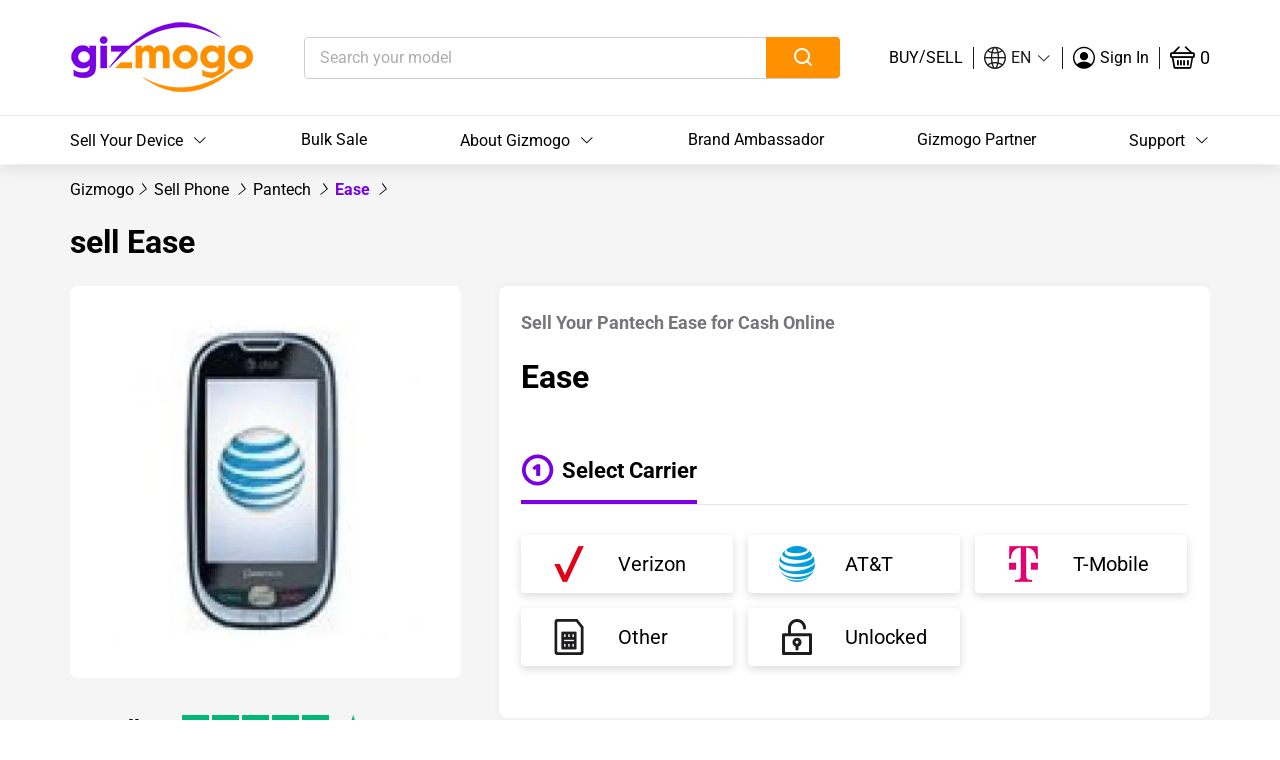

--- FILE ---
content_type: text/html; charset=utf-8
request_url: https://www.gizmogo.com/sell-phones/pantech/sell-ease
body_size: 44380
content:
<!doctype html>
<html data-n-head-ssr lang="en" data-n-head="%7B%22lang%22:%7B%22ssr%22:%22en%22%7D%7D">
  <head >
    <title>Sell Ease &amp; Trade in - Gizmogo</title><meta data-n-head="ssr" data-hid="csp" http-equiv="Content-Security-Policy" content="
        default-src &#x27;self&#x27; *;
        script-src &#x27;unsafe-inline&#x27; &#x27;unsafe-eval&#x27; &#x27;self&#x27; data: *;
        style-src &#x27;self&#x27; &#x27;unsafe-inline&#x27; data: *;
        img-src &#x27;self&#x27; &#x27;unsafe-inline&#x27; data: blob: *;
        frame-src &#x27;self&#x27; &#x27;unsafe-inline&#x27; data: *;
        font-src &#x27;self&#x27; &#x27;unsafe-inline&#x27; data: *;
        connect-src &#x27;self&#x27; &#x27;unsafe-inline&#x27; data: *;
        object-src &#x27;none&#x27;;
      "><meta data-n-head="ssr" name="facebook-domain-verification" content="0sqjvvyrva4f1f2zw9fydao007c071"><meta data-n-head="ssr" charset="utf-8"><meta data-n-head="ssr" data-hid="og:title" property="og:title" content="Sell your Laptop, Phone, Tablets, iPad, Game Consoles like Xbox, Nintendo and PlayStation for cash at Gizmogo today."><meta data-n-head="ssr" data-hid="og:type" property="og:type" content="product"><meta data-n-head="ssr" data-hid="og:description" property="og:description" content="Sell your iPhones, Laptop, Drone, Game Console, Speakers, Mac, and MediaPlayer, SmartWatch for cash online with Gizmogo Today. Free shipping fast and secure payment"><meta data-n-head="ssr" data-hid="og:image:alt" property="og:image:alt" content="gizmogo environmentally friendly tech company"><meta data-n-head="ssr" data-hid="og:site_name" property="og:site_name" content="Gizmogo"><meta data-n-head="ssr" data-hid="twitter:title" name="twitter:title" content="Sell your Laptop, Phone, Tablets, iPad, Game Consoles like Xbox, Nintendo and PlayStation for cash at Gizmogo today."><meta data-n-head="ssr" data-hid="twitter:description" name="twitter:description" content="Sell your iPhones, Laptop, Drone, Game Console, Speakers, Mac, and MediaPlayer, SmartWatch for cash online with Gizmogo Today. Free shipping fast and secure payment"><meta data-n-head="ssr" data-hid="twitter:image:alt" name="twitter:image:alt" content="gizmogo environmentally friendly tech company"><meta data-n-head="ssr" data-hid="twitter:card" name="twitter:card" content="summary"><meta data-n-head="ssr" name="twitter:site" content="Gizmogo"><meta data-n-head="ssr" name="apple-mobile-web-app-capable" content="yes"><meta data-n-head="ssr" name="geo.region" content="US-CA"><meta data-n-head="ssr" name="geo.placename" content="Corona"><meta data-n-head="ssr" name="geo.position" content="34.003170, -117.710330"><meta data-n-head="ssr" name="copyright" content="Gizmogo"><meta data-n-head="ssr" name="author" content="MetaSEOGeoff"><meta data-n-head="ssr" name="Subject" content="Sell iPhone"><meta data-n-head="ssr" name="design-by" content="Gizmogo"><meta data-n-head="ssr" name="revisit-after" content="1 days"><meta data-n-head="ssr" name="distribution" content="National"><meta data-n-head="ssr" name="document-classification" content="general"><meta data-n-head="ssr" name="language" content="EN"><meta data-n-head="ssr" name="viewport" content="width=1240, shrink-to-fit=no, maximum-scale=1.5"><meta data-n-head="ssr" name="google-site-verification" content="3c_HTd-buyVozrKD8XXsdbi_AwRmSVzf0tRAYQ20Yro"><meta data-n-head="ssr" name="google-signin-client_id" content="989697161077-rchd83bvcip09aou3v50ri4konr7e346.apps.googleusercontent.com"><meta data-n-head="ssr" name="ahrefs-site-verification" content="373034ceae3bebd7da9a3a2fdbcfb11e5a85b0f237370b60fb3c6698aa963b3c"><meta data-n-head="ssr" name="google-site-verification" content="YMbhBH_rtH9X5fzWa2pzEq2LPDGg9not18lodyzq9T0"><meta data-n-head="ssr" data-hid="description" name="description" content="Sell your Ease for cash today and unlock the highest return on your device. Trade-in with Gizmogo for competitive pricing and a seamless, secure process. Maximize your return now!"><meta data-n-head="ssr" data-hid="robots" name="robots" content="index, follow"><meta data-n-head="ssr" data-hid="og:url" property="og:url" content=""><meta data-n-head="ssr" data-hid="og:image" property="og:image" content="https://res.cloudinary.com/uc-technology-inc/image/upload/q_auto:best,f_auto/v1715963613/gizmogo3.0/gizmogoAdmin_product_test123/prod/dgixtahqwwon5edm4djg.jpg"><meta data-n-head="ssr" data-hid="twitter:image" name="twitter:image" content="https://res.cloudinary.com/uc-technology-inc/image/upload/q_auto:best,f_auto/v1715963613/gizmogo3.0/gizmogoAdmin_product_test123/prod/dgixtahqwwon5edm4djg.jpg"><link data-n-head="ssr" rel="icon" type="image/x-icon" href="/favicon.ico"><link data-n-head="ssr" rel="dns-prefetch" href="https://sync.outbrain.com"><link data-n-head="ssr" rel="dns-prefetch" href="https://pixel.rubiconproject.com"><link data-n-head="ssr" rel="dns-prefetch" href="https://pixel.advertising.com"><link data-n-head="ssr" rel="dns-prefetch" href="https://connect.facebook.net"><link data-n-head="ssr" rel="dns-prefetch" href="https://d.adroll.mgr.consensu.org"><link data-n-head="ssr" rel="dns-prefetch" href="https://ups.analytics.yahoo.com"><link data-n-head="ssr" rel="dns-prefetch" href="https://d.adroll.com"><link data-n-head="ssr" rel="preload" href="https://at.alicdn.com/t/font_2126432_ihqcw363al9.css" as="style" onload="this.onload=null;this.rel=&#x27;stylesheet&#x27;"><link data-n-head="ssr" rel="preconnect" href="https://res.cloudinary.com" crossorigin="true"><link data-n-head="ssr" rel="preload" as="font" type="font/woff2" crossorigin="true" href="https://res.cloudinary.com/uc-technology-inc/raw/upload/v1609211927/gizmogo3.0/fonts/roboto/roboto-latin-400-normal.woff2"><link data-n-head="ssr" rel="preload" as="font" type="font/woff2" crossorigin="true" href="https://res.cloudinary.com/uc-technology-inc/raw/upload/v1609211927/gizmogo3.0/fonts/roboto/roboto-latin-700-normal.woff2"><link data-n-head="ssr" rel="stylesheet" href="https://res.cloudinary.com/uc-technology-inc/raw/upload/v1609211927/gizmogo3.0/fonts/roboto/fonts.css"><link data-n-head="ssr" data-hid="canonical" rel="canonical" href="https://www.gizmogo.com/sell-phones/pantech/sell-ease"><script data-n-head="ssr" data-hid="klaviyo-snippet" type="text/javascript">
        !function (){if(!window.klaviyo){window._klOnsite=window._klOnsite||[];try{window.klaviyo=new Proxy({},{get:function(n,i){return"push"===i?function(){var n;(n=window._klOnsite).push.apply(n,arguments)}:function(){for(var n=arguments.length,o=new Array(n),w=0;w<n;w++)o[w]=arguments[w];var t="function"==typeof o[o.length-1]?o.pop():void 0,e=new Promise((function(n){window._klOnsite.push([i].concat(o,[function(i){t&&t(i),n(i)}]))}));return e}}})}catch(n){window.klaviyo=window.klaviyo||[],window.klaviyo.push=function(){var n;(n=window._klOnsite).push.apply(n,arguments)}}}}();
        </script><script data-n-head="ssr" type="application/ld+json">{"offers":[{"offerCount":"0","@type":"AggregateOffer","priceCurrency":"USD","lowPrice":"0.00","highPrice":"0.90","category":"Condition > Brand New"},{"offerCount":"1","@type":"AggregateOffer","priceCurrency":"USD","lowPrice":"0.00","highPrice":"0.00","category":"Condition > Damaged"},{"offerCount":"0","@type":"AggregateOffer","priceCurrency":"USD","lowPrice":"0.00","highPrice":"0.00","category":"Condition > Fair"},{"offerCount":"3","@type":"AggregateOffer","priceCurrency":"USD","lowPrice":"0.00","highPrice":"0.45","category":"Condition > Good"},{"offerCount":"2","@type":"AggregateOffer","priceCurrency":"USD","lowPrice":"0.00","highPrice":"0.77","category":"Condition > Like New"}],"image":"https://res.cloudinary.com/uc-technology-inc/image/upload/q_auto:best,f_auto/v1715963613/gizmogo3.0/gizmogoAdmin_product_test123/prod/dgixtahqwwon5edm4djg.jpg","@type":"Product","description":"Sell your Ease for cash today and unlock the highest return on your device. Trade-in with Gizmogo for competitive pricing and a seamless, secure process. Maximize your return now!","@context":"https://schema.org/","url":"https://www.gizmogo.com/sell-phones/Pantech/sell-Ease","name":"Sell Ease","brand":"Pantech"}</script><script data-n-head="ssr" type="application/ld+json">{"@context":"https://schema.org","@type":"FAQPage","mainEntity":[{"@type":"Question","name":"1. How do I sell my old gadgets on Gizmogo?","acceptedAnswer":{"@type":"Answer","text":"To sell your old gadgets on Gizmogo, simply follow these steps: create an account, select the device you want to sell, provide accurate information about its condition, pack it securely using the free shipping materials we provide, and ship it to us using the prepaid shipping label. Once we receive and verify your device, you will receive your payment promptly."}},{"@type":"Question","name":"2. Can I sell more than one device at a time?","acceptedAnswer":{"@type":"Answer","text":"Absolutely! We encourage our users to sell multiple devices at once to make the most of their trade-ins. Simply add each device to your cart, and proceed with the checkout process. Remember to package them securely together to ensure safe transportation."}},{"@type":"Question","name":"3. What happens to my personal data when I sell my device?","acceptedAnswer":{"@type":"Answer","text":"Protecting your personal data is our top priority. Before selling your device, we perform a thorough data wiping process to ensure that all your personal information is completely erased. You can sell your gadget with peace of mind, knowing that your data is secure."}},{"@type":"Question","name":"4. How long does it take to receive payment for my sold device?","acceptedAnswer":{"@type":"Answer","text":"Once we receive your device and verify its condition, we strive to process payments promptly. You can expect to receive your payment within a few business days after your device has been assessed. We offer fast and secure payment methods, so you can enjoy the value of your trade-in without any delays."}},{"@type":"Question","name":"5. What if I have additional questions or concerns?","acceptedAnswer":{"@type":"Answer","text":"We're here to help! If you have any questions or concerns regarding the selling process, our customer service team is available to assist you. You can reach out to us through our website or contact us directly via phone or email. We're committed to providing you with the best selling experience possible."}}]}</script><style data-vue-ssr-id="5da9e257:0 f4be60a6:0 541244f7:0 0269dd4d:0 31eddcad:0 3d8d6403:0 05164507:0 08c6df9e:0 0f04ec8d:0 0a5d740d:0 1725eecd:0 5c1d28e6:0 acbfa666:0 413a2402:0 b80eac66:0 2db4222d:0 4bbcf522:0 5698a4d7:0 5c64e9fc:0 1d78eaa9:0 e9bf6992:0 5b9717c8:0 e50eeb5e:0 4446f8e2:0 7d92230b:0 70e7def5:0 6d098648:0">.swiper-container{margin-left:auto;margin-right:auto;position:relative;overflow:hidden;list-style:none;padding:0;z-index:1}.swiper-container-no-flexbox .swiper-slide{float:left}.swiper-container-vertical>.swiper-wrapper{-webkit-box-orient:vertical;-webkit-box-direction:normal;-webkit-flex-direction:column;-ms-flex-direction:column;flex-direction:column}.swiper-wrapper{position:relative;width:100%;height:100%;z-index:1;display:-webkit-box;display:-webkit-flex;display:-ms-flexbox;display:flex;-webkit-transition-property:-webkit-transform;transition-property:-webkit-transform;-o-transition-property:transform;transition-property:transform;transition-property:transform,-webkit-transform;-webkit-box-sizing:content-box;box-sizing:initial}.swiper-container-android .swiper-slide,.swiper-wrapper{-webkit-transform:translateZ(0);transform:translateZ(0)}.swiper-container-multirow>.swiper-wrapper{-webkit-flex-wrap:wrap;-ms-flex-wrap:wrap;flex-wrap:wrap}.swiper-container-free-mode>.swiper-wrapper{-webkit-transition-timing-function:ease-out;-o-transition-timing-function:ease-out;transition-timing-function:ease-out;margin:0 auto}.swiper-slide{-webkit-flex-shrink:0;-ms-flex-negative:0;flex-shrink:0;width:100%;height:100%;position:relative;-webkit-transition-property:-webkit-transform;transition-property:-webkit-transform;-o-transition-property:transform;transition-property:transform;transition-property:transform,-webkit-transform}.swiper-slide-invisible-blank{visibility:hidden}.swiper-container-autoheight,.swiper-container-autoheight .swiper-slide{height:auto}.swiper-container-autoheight .swiper-wrapper{-webkit-box-align:start;-webkit-align-items:flex-start;-ms-flex-align:start;align-items:flex-start;-webkit-transition-property:height,-webkit-transform;transition-property:height,-webkit-transform;-o-transition-property:transform,height;transition-property:transform,height;transition-property:transform,height,-webkit-transform}.swiper-container-3d{-webkit-perspective:1200px;perspective:1200px}.swiper-container-3d .swiper-cube-shadow,.swiper-container-3d .swiper-slide,.swiper-container-3d .swiper-slide-shadow-bottom,.swiper-container-3d .swiper-slide-shadow-left,.swiper-container-3d .swiper-slide-shadow-right,.swiper-container-3d .swiper-slide-shadow-top,.swiper-container-3d .swiper-wrapper{-webkit-transform-style:preserve-3d;transform-style:preserve-3d}.swiper-container-3d .swiper-slide-shadow-bottom,.swiper-container-3d .swiper-slide-shadow-left,.swiper-container-3d .swiper-slide-shadow-right,.swiper-container-3d .swiper-slide-shadow-top{position:absolute;left:0;top:0;width:100%;height:100%;pointer-events:none;z-index:10}.swiper-container-3d .swiper-slide-shadow-left{background-image:-webkit-gradient(linear,right top,left top,from(rgba(0,0,0,.5)),to(transparent));background-image:-webkit-linear-gradient(right,rgba(0,0,0,.5),transparent);background-image:-o-linear-gradient(right,rgba(0,0,0,.5),transparent);background-image:linear-gradient(270deg,rgba(0,0,0,.5),transparent)}.swiper-container-3d .swiper-slide-shadow-right{background-image:-webkit-gradient(linear,left top,right top,from(rgba(0,0,0,.5)),to(transparent));background-image:-webkit-linear-gradient(left,rgba(0,0,0,.5),transparent);background-image:-o-linear-gradient(left,rgba(0,0,0,.5),transparent);background-image:linear-gradient(90deg,rgba(0,0,0,.5),transparent)}.swiper-container-3d .swiper-slide-shadow-top{background-image:-webkit-gradient(linear,left bottom,left top,from(rgba(0,0,0,.5)),to(transparent));background-image:-webkit-linear-gradient(bottom,rgba(0,0,0,.5),transparent);background-image:-o-linear-gradient(bottom,rgba(0,0,0,.5),transparent);background-image:linear-gradient(0deg,rgba(0,0,0,.5),transparent)}.swiper-container-3d .swiper-slide-shadow-bottom{background-image:-webkit-gradient(linear,left top,left bottom,from(rgba(0,0,0,.5)),to(transparent));background-image:-webkit-linear-gradient(top,rgba(0,0,0,.5),transparent);background-image:-o-linear-gradient(top,rgba(0,0,0,.5),transparent);background-image:linear-gradient(180deg,rgba(0,0,0,.5),transparent)}.swiper-container-wp8-horizontal,.swiper-container-wp8-horizontal>.swiper-wrapper{-ms-touch-action:pan-y;touch-action:pan-y}.swiper-container-wp8-vertical,.swiper-container-wp8-vertical>.swiper-wrapper{-ms-touch-action:pan-x;touch-action:pan-x}.swiper-button-next,.swiper-button-prev{position:absolute;top:50%;width:27px;height:44px;margin-top:-22px;z-index:10;cursor:pointer;background-size:27px 44px;background-position:50%;background-repeat:no-repeat}.swiper-button-next.swiper-button-disabled,.swiper-button-prev.swiper-button-disabled{opacity:.35;cursor:auto;pointer-events:none}.swiper-button-prev,.swiper-container-rtl .swiper-button-next{background-image:url("data:image/svg+xml;charset=utf-8,%3Csvg xmlns='http://www.w3.org/2000/svg' viewBox='0 0 27 44'%3E%3Cpath d='M0 22L22 0l2.1 2.1L4.2 22l19.9 19.9L22 44 0 22z' fill='%23007aff'/%3E%3C/svg%3E");left:10px;right:auto}.swiper-button-next,.swiper-container-rtl .swiper-button-prev{background-image:url("data:image/svg+xml;charset=utf-8,%3Csvg xmlns='http://www.w3.org/2000/svg' viewBox='0 0 27 44'%3E%3Cpath d='M27 22L5 44l-2.1-2.1L22.8 22 2.9 2.1 5 0l22 22z' fill='%23007aff'/%3E%3C/svg%3E");right:10px;left:auto}.swiper-button-prev.swiper-button-white,.swiper-container-rtl .swiper-button-next.swiper-button-white{background-image:url("data:image/svg+xml;charset=utf-8,%3Csvg xmlns='http://www.w3.org/2000/svg' viewBox='0 0 27 44'%3E%3Cpath d='M0 22L22 0l2.1 2.1L4.2 22l19.9 19.9L22 44 0 22z' fill='%23fff'/%3E%3C/svg%3E")}.swiper-button-next.swiper-button-white,.swiper-container-rtl .swiper-button-prev.swiper-button-white{background-image:url("data:image/svg+xml;charset=utf-8,%3Csvg xmlns='http://www.w3.org/2000/svg' viewBox='0 0 27 44'%3E%3Cpath d='M27 22L5 44l-2.1-2.1L22.8 22 2.9 2.1 5 0l22 22z' fill='%23fff'/%3E%3C/svg%3E")}.swiper-button-prev.swiper-button-black,.swiper-container-rtl .swiper-button-next.swiper-button-black{background-image:url("data:image/svg+xml;charset=utf-8,%3Csvg xmlns='http://www.w3.org/2000/svg' viewBox='0 0 27 44'%3E%3Cpath d='M0 22L22 0l2.1 2.1L4.2 22l19.9 19.9L22 44 0 22z'/%3E%3C/svg%3E")}.swiper-button-next.swiper-button-black,.swiper-container-rtl .swiper-button-prev.swiper-button-black{background-image:url("data:image/svg+xml;charset=utf-8,%3Csvg xmlns='http://www.w3.org/2000/svg' viewBox='0 0 27 44'%3E%3Cpath d='M27 22L5 44l-2.1-2.1L22.8 22 2.9 2.1 5 0l22 22z'/%3E%3C/svg%3E")}.swiper-button-lock{display:none}.swiper-pagination{position:absolute;text-align:center;-webkit-transition:opacity .3s;-o-transition:.3s opacity;transition:opacity .3s;-webkit-transform:translateZ(0);transform:translateZ(0);z-index:10}.swiper-pagination.swiper-pagination-hidden{opacity:0}.swiper-container-horizontal>.swiper-pagination-bullets,.swiper-pagination-custom,.swiper-pagination-fraction{bottom:10px;left:0;width:100%}.swiper-pagination-bullets-dynamic{overflow:hidden;font-size:0}.swiper-pagination-bullets-dynamic .swiper-pagination-bullet{-webkit-transform:scale(.33);-ms-transform:scale(.33);transform:scale(.33);position:relative}.swiper-pagination-bullets-dynamic .swiper-pagination-bullet-active,.swiper-pagination-bullets-dynamic .swiper-pagination-bullet-active-main{-webkit-transform:scale(1);-ms-transform:scale(1);transform:scale(1)}.swiper-pagination-bullets-dynamic .swiper-pagination-bullet-active-prev{-webkit-transform:scale(.66);-ms-transform:scale(.66);transform:scale(.66)}.swiper-pagination-bullets-dynamic .swiper-pagination-bullet-active-prev-prev{-webkit-transform:scale(.33);-ms-transform:scale(.33);transform:scale(.33)}.swiper-pagination-bullets-dynamic .swiper-pagination-bullet-active-next{-webkit-transform:scale(.66);-ms-transform:scale(.66);transform:scale(.66)}.swiper-pagination-bullets-dynamic .swiper-pagination-bullet-active-next-next{-webkit-transform:scale(.33);-ms-transform:scale(.33);transform:scale(.33)}.swiper-pagination-bullet{width:8px;height:8px;display:inline-block;border-radius:100%;background:#000;opacity:.2}button.swiper-pagination-bullet{border:none;margin:0;padding:0;-webkit-box-shadow:none;box-shadow:none;-webkit-appearance:none;-moz-appearance:none;appearance:none}.swiper-pagination-clickable .swiper-pagination-bullet{cursor:pointer}.swiper-pagination-bullet-active{opacity:1;background:#007aff}.swiper-container-vertical>.swiper-pagination-bullets{right:10px;top:50%;-webkit-transform:translate3d(0,-50%,0);transform:translate3d(0,-50%,0)}.swiper-container-vertical>.swiper-pagination-bullets .swiper-pagination-bullet{margin:6px 0;display:block}.swiper-container-vertical>.swiper-pagination-bullets.swiper-pagination-bullets-dynamic{top:50%;-webkit-transform:translateY(-50%);-ms-transform:translateY(-50%);transform:translateY(-50%);width:8px}.swiper-container-vertical>.swiper-pagination-bullets.swiper-pagination-bullets-dynamic .swiper-pagination-bullet{display:inline-block;-webkit-transition:top .2s,-webkit-transform .2s;transition:top .2s,-webkit-transform .2s;-o-transition:.2s transform,.2s top;transition:transform .2s,top .2s;transition:transform .2s,top .2s,-webkit-transform .2s}.swiper-container-horizontal>.swiper-pagination-bullets .swiper-pagination-bullet{margin:0 4px}.swiper-container-horizontal>.swiper-pagination-bullets.swiper-pagination-bullets-dynamic{left:50%;-webkit-transform:translateX(-50%);-ms-transform:translateX(-50%);transform:translateX(-50%);white-space:nowrap}.swiper-container-horizontal>.swiper-pagination-bullets.swiper-pagination-bullets-dynamic .swiper-pagination-bullet{-webkit-transition:left .2s,-webkit-transform .2s;transition:left .2s,-webkit-transform .2s;-o-transition:.2s transform,.2s left;transition:transform .2s,left .2s;transition:transform .2s,left .2s,-webkit-transform .2s}.swiper-container-horizontal.swiper-container-rtl>.swiper-pagination-bullets-dynamic .swiper-pagination-bullet{-webkit-transition:right .2s,-webkit-transform .2s;transition:right .2s,-webkit-transform .2s;-o-transition:.2s transform,.2s right;transition:transform .2s,right .2s;transition:transform .2s,right .2s,-webkit-transform .2s}.swiper-pagination-progressbar{background:rgba(0,0,0,.25);position:absolute}.swiper-pagination-progressbar .swiper-pagination-progressbar-fill{background:#007aff;position:absolute;left:0;top:0;width:100%;height:100%;-webkit-transform:scale(0);-ms-transform:scale(0);transform:scale(0);-webkit-transform-origin:left top;-ms-transform-origin:left top;transform-origin:left top}.swiper-container-rtl .swiper-pagination-progressbar .swiper-pagination-progressbar-fill{-webkit-transform-origin:right top;-ms-transform-origin:right top;transform-origin:right top}.swiper-container-horizontal>.swiper-pagination-progressbar,.swiper-container-vertical>.swiper-pagination-progressbar.swiper-pagination-progressbar-opposite{width:100%;height:4px;left:0;top:0}.swiper-container-horizontal>.swiper-pagination-progressbar.swiper-pagination-progressbar-opposite,.swiper-container-vertical>.swiper-pagination-progressbar{width:4px;height:100%;left:0;top:0}.swiper-pagination-white .swiper-pagination-bullet-active{background:#fff}.swiper-pagination-progressbar.swiper-pagination-white{background:hsla(0,0%,100%,.25)}.swiper-pagination-progressbar.swiper-pagination-white .swiper-pagination-progressbar-fill{background:#fff}.swiper-pagination-black .swiper-pagination-bullet-active{background:#000}.swiper-pagination-progressbar.swiper-pagination-black{background:rgba(0,0,0,.25)}.swiper-pagination-progressbar.swiper-pagination-black .swiper-pagination-progressbar-fill{background:#000}.swiper-pagination-lock{display:none}.swiper-scrollbar{border-radius:10px;position:relative;-ms-touch-action:none;background:rgba(0,0,0,.1)}.swiper-container-horizontal>.swiper-scrollbar{position:absolute;left:1%;bottom:3px;z-index:50;height:5px;width:98%}.swiper-container-vertical>.swiper-scrollbar{position:absolute;right:3px;top:1%;z-index:50;width:5px;height:98%}.swiper-scrollbar-drag{height:100%;width:100%;position:relative;background:rgba(0,0,0,.5);border-radius:10px;left:0;top:0}.swiper-scrollbar-cursor-drag{cursor:move}.swiper-scrollbar-lock{display:none}.swiper-zoom-container{width:100%;height:100%;display:-webkit-box;display:-webkit-flex;display:-ms-flexbox;display:flex;-webkit-box-pack:center;-webkit-justify-content:center;-ms-flex-pack:center;justify-content:center;-webkit-box-align:center;-webkit-align-items:center;-ms-flex-align:center;align-items:center;text-align:center}.swiper-zoom-container>canvas,.swiper-zoom-container>img,.swiper-zoom-container>svg{max-width:100%;max-height:100%;-o-object-fit:contain;object-fit:contain}.swiper-slide-zoomed{cursor:move}.swiper-lazy-preloader{width:42px;height:42px;position:absolute;left:50%;top:50%;margin-left:-21px;margin-top:-21px;z-index:10;-webkit-transform-origin:50%;-ms-transform-origin:50%;transform-origin:50%;-webkit-animation:swiper-preloader-spin 1s steps(12) infinite;animation:swiper-preloader-spin 1s steps(12) infinite}.swiper-lazy-preloader:after{display:block;content:"";width:100%;height:100%;background-image:url("data:image/svg+xml;charset=utf-8,%3Csvg viewBox='0 0 120 120' xmlns='http://www.w3.org/2000/svg' xmlns:xlink='http://www.w3.org/1999/xlink'%3E%3Cdefs%3E%3Cpath id='a' stroke='%236c6c6c' stroke-width='11' stroke-linecap='round' d='M60 7v20'/%3E%3C/defs%3E%3Cuse xlink:href='%23a' opacity='.27'/%3E%3Cuse xlink:href='%23a' opacity='.27' transform='rotate(30 60 60)'/%3E%3Cuse xlink:href='%23a' opacity='.27' transform='rotate(60 60 60)'/%3E%3Cuse xlink:href='%23a' opacity='.27' transform='rotate(90 60 60)'/%3E%3Cuse xlink:href='%23a' opacity='.27' transform='rotate(120 60 60)'/%3E%3Cuse xlink:href='%23a' opacity='.27' transform='rotate(150 60 60)'/%3E%3Cuse xlink:href='%23a' opacity='.37' transform='rotate(180 60 60)'/%3E%3Cuse xlink:href='%23a' opacity='.46' transform='rotate(210 60 60)'/%3E%3Cuse xlink:href='%23a' opacity='.56' transform='rotate(240 60 60)'/%3E%3Cuse xlink:href='%23a' opacity='.66' transform='rotate(270 60 60)'/%3E%3Cuse xlink:href='%23a' opacity='.75' transform='rotate(300 60 60)'/%3E%3Cuse xlink:href='%23a' opacity='.85' transform='rotate(330 60 60)'/%3E%3C/svg%3E");background-position:50%;background-size:100%;background-repeat:no-repeat}.swiper-lazy-preloader-white:after{background-image:url("data:image/svg+xml;charset=utf-8,%3Csvg viewBox='0 0 120 120' xmlns='http://www.w3.org/2000/svg' xmlns:xlink='http://www.w3.org/1999/xlink'%3E%3Cdefs%3E%3Cpath id='a' stroke='%23fff' stroke-width='11' stroke-linecap='round' d='M60 7v20'/%3E%3C/defs%3E%3Cuse xlink:href='%23a' opacity='.27'/%3E%3Cuse xlink:href='%23a' opacity='.27' transform='rotate(30 60 60)'/%3E%3Cuse xlink:href='%23a' opacity='.27' transform='rotate(60 60 60)'/%3E%3Cuse xlink:href='%23a' opacity='.27' transform='rotate(90 60 60)'/%3E%3Cuse xlink:href='%23a' opacity='.27' transform='rotate(120 60 60)'/%3E%3Cuse xlink:href='%23a' opacity='.27' transform='rotate(150 60 60)'/%3E%3Cuse xlink:href='%23a' opacity='.37' transform='rotate(180 60 60)'/%3E%3Cuse xlink:href='%23a' opacity='.46' transform='rotate(210 60 60)'/%3E%3Cuse xlink:href='%23a' opacity='.56' transform='rotate(240 60 60)'/%3E%3Cuse xlink:href='%23a' opacity='.66' transform='rotate(270 60 60)'/%3E%3Cuse xlink:href='%23a' opacity='.75' transform='rotate(300 60 60)'/%3E%3Cuse xlink:href='%23a' opacity='.85' transform='rotate(330 60 60)'/%3E%3C/svg%3E")}@-webkit-keyframes swiper-preloader-spin{to{-webkit-transform:rotate(1turn);transform:rotate(1turn)}}@keyframes swiper-preloader-spin{to{-webkit-transform:rotate(1turn);transform:rotate(1turn)}}.swiper-container .swiper-notification{position:absolute;left:0;top:0;pointer-events:none;opacity:0;z-index:-1000}.swiper-container-fade.swiper-container-free-mode .swiper-slide{-webkit-transition-timing-function:ease-out;-o-transition-timing-function:ease-out;transition-timing-function:ease-out}.swiper-container-fade .swiper-slide{pointer-events:none;-webkit-transition-property:opacity;-o-transition-property:opacity;transition-property:opacity}.swiper-container-fade .swiper-slide .swiper-slide{pointer-events:none}.swiper-container-fade .swiper-slide-active,.swiper-container-fade .swiper-slide-active .swiper-slide-active{pointer-events:auto}.swiper-container-cube{overflow:visible}.swiper-container-cube .swiper-slide{pointer-events:none;-webkit-backface-visibility:hidden;backface-visibility:hidden;z-index:1;visibility:hidden;-webkit-transform-origin:0 0;-ms-transform-origin:0 0;transform-origin:0 0;width:100%;height:100%}.swiper-container-cube .swiper-slide .swiper-slide{pointer-events:none}.swiper-container-cube.swiper-container-rtl .swiper-slide{-webkit-transform-origin:100% 0;-ms-transform-origin:100% 0;transform-origin:100% 0}.swiper-container-cube .swiper-slide-active,.swiper-container-cube .swiper-slide-active .swiper-slide-active{pointer-events:auto}.swiper-container-cube .swiper-slide-active,.swiper-container-cube .swiper-slide-next,.swiper-container-cube .swiper-slide-next+.swiper-slide,.swiper-container-cube .swiper-slide-prev{pointer-events:auto;visibility:visible}.swiper-container-cube .swiper-slide-shadow-bottom,.swiper-container-cube .swiper-slide-shadow-left,.swiper-container-cube .swiper-slide-shadow-right,.swiper-container-cube .swiper-slide-shadow-top{z-index:0;-webkit-backface-visibility:hidden;backface-visibility:hidden}.swiper-container-cube .swiper-cube-shadow{position:absolute;left:0;bottom:0;width:100%;height:100%;background:#000;opacity:.6;-webkit-filter:blur(50px);filter:blur(50px);z-index:0}.swiper-container-flip{overflow:visible}.swiper-container-flip .swiper-slide{pointer-events:none;-webkit-backface-visibility:hidden;backface-visibility:hidden;z-index:1}.swiper-container-flip .swiper-slide .swiper-slide{pointer-events:none}.swiper-container-flip .swiper-slide-active,.swiper-container-flip .swiper-slide-active .swiper-slide-active{pointer-events:auto}.swiper-container-flip .swiper-slide-shadow-bottom,.swiper-container-flip .swiper-slide-shadow-left,.swiper-container-flip .swiper-slide-shadow-right,.swiper-container-flip .swiper-slide-shadow-top{z-index:0;-webkit-backface-visibility:hidden;backface-visibility:hidden}.swiper-container-coverflow .swiper-wrapper{-ms-perspective:1200px}
@font-face{font-family:element-icons;src:url(/_nuxt/fonts/535877f.woff) format("woff"),url(/_nuxt/fonts/732389d.ttf) format("truetype");font-weight:400;font-display:"auto";font-style:normal}[class^=el-icon-]{font-family:element-icons!important;speak:none;font-style:normal;font-weight:400;font-feature-settings:normal;font-variant:normal;text-transform:none;line-height:1;vertical-align:initial;display:inline-block;-webkit-font-smoothing:antialiased;-moz-osx-font-smoothing:grayscale}.el-icon-ice-cream-round:before{content:"\e6a0"}.el-icon-ice-cream-square:before{content:"\e6a3"}.el-icon-lollipop:before{content:"\e6a4"}.el-icon-potato-strips:before{content:"\e6a5"}.el-icon-milk-tea:before{content:"\e6a6"}.el-icon-ice-drink:before{content:"\e6a7"}.el-icon-ice-tea:before{content:"\e6a9"}.el-icon-coffee:before{content:"\e6aa"}.el-icon-orange:before{content:"\e6ab"}.el-icon-pear:before{content:"\e6ac"}.el-icon-apple:before{content:"\e6ad"}.el-icon-cherry:before{content:"\e6ae"}.el-icon-watermelon:before{content:"\e6af"}.el-icon-grape:before{content:"\e6b0"}.el-icon-refrigerator:before{content:"\e6b1"}.el-icon-goblet-square-full:before{content:"\e6b2"}.el-icon-goblet-square:before{content:"\e6b3"}.el-icon-goblet-full:before{content:"\e6b4"}.el-icon-goblet:before{content:"\e6b5"}.el-icon-cold-drink:before{content:"\e6b6"}.el-icon-coffee-cup:before{content:"\e6b8"}.el-icon-water-cup:before{content:"\e6b9"}.el-icon-hot-water:before{content:"\e6ba"}.el-icon-ice-cream:before{content:"\e6bb"}.el-icon-dessert:before{content:"\e6bc"}.el-icon-sugar:before{content:"\e6bd"}.el-icon-tableware:before{content:"\e6be"}.el-icon-burger:before{content:"\e6bf"}.el-icon-knife-fork:before{content:"\e6c1"}.el-icon-fork-spoon:before{content:"\e6c2"}.el-icon-chicken:before{content:"\e6c3"}.el-icon-food:before{content:"\e6c4"}.el-icon-dish-1:before{content:"\e6c5"}.el-icon-dish:before{content:"\e6c6"}.el-icon-moon-night:before{content:"\e6ee"}.el-icon-moon:before{content:"\e6f0"}.el-icon-cloudy-and-sunny:before{content:"\e6f1"}.el-icon-partly-cloudy:before{content:"\e6f2"}.el-icon-cloudy:before{content:"\e6f3"}.el-icon-sunny:before{content:"\e6f6"}.el-icon-sunset:before{content:"\e6f7"}.el-icon-sunrise-1:before{content:"\e6f8"}.el-icon-sunrise:before{content:"\e6f9"}.el-icon-heavy-rain:before{content:"\e6fa"}.el-icon-lightning:before{content:"\e6fb"}.el-icon-light-rain:before{content:"\e6fc"}.el-icon-wind-power:before{content:"\e6fd"}.el-icon-baseball:before{content:"\e712"}.el-icon-soccer:before{content:"\e713"}.el-icon-football:before{content:"\e715"}.el-icon-basketball:before{content:"\e716"}.el-icon-ship:before{content:"\e73f"}.el-icon-truck:before{content:"\e740"}.el-icon-bicycle:before{content:"\e741"}.el-icon-mobile-phone:before{content:"\e6d3"}.el-icon-service:before{content:"\e6d4"}.el-icon-key:before{content:"\e6e2"}.el-icon-unlock:before{content:"\e6e4"}.el-icon-lock:before{content:"\e6e5"}.el-icon-watch:before{content:"\e6fe"}.el-icon-watch-1:before{content:"\e6ff"}.el-icon-timer:before{content:"\e702"}.el-icon-alarm-clock:before{content:"\e703"}.el-icon-map-location:before{content:"\e704"}.el-icon-delete-location:before{content:"\e705"}.el-icon-add-location:before{content:"\e706"}.el-icon-location-information:before{content:"\e707"}.el-icon-location-outline:before{content:"\e708"}.el-icon-location:before{content:"\e79e"}.el-icon-place:before{content:"\e709"}.el-icon-discover:before{content:"\e70a"}.el-icon-first-aid-kit:before{content:"\e70b"}.el-icon-trophy-1:before{content:"\e70c"}.el-icon-trophy:before{content:"\e70d"}.el-icon-medal:before{content:"\e70e"}.el-icon-medal-1:before{content:"\e70f"}.el-icon-stopwatch:before{content:"\e710"}.el-icon-mic:before{content:"\e711"}.el-icon-copy-document:before{content:"\e718"}.el-icon-full-screen:before{content:"\e719"}.el-icon-switch-button:before{content:"\e71b"}.el-icon-aim:before{content:"\e71c"}.el-icon-crop:before{content:"\e71d"}.el-icon-odometer:before{content:"\e71e"}.el-icon-time:before{content:"\e71f"}.el-icon-bangzhu:before{content:"\e724"}.el-icon-close-notification:before{content:"\e726"}.el-icon-microphone:before{content:"\e727"}.el-icon-turn-off-microphone:before{content:"\e728"}.el-icon-position:before{content:"\e729"}.el-icon-postcard:before{content:"\e72a"}.el-icon-message:before{content:"\e72b"}.el-icon-chat-line-square:before{content:"\e72d"}.el-icon-chat-dot-square:before{content:"\e72e"}.el-icon-chat-dot-round:before{content:"\e72f"}.el-icon-chat-square:before{content:"\e730"}.el-icon-chat-line-round:before{content:"\e731"}.el-icon-chat-round:before{content:"\e732"}.el-icon-set-up:before{content:"\e733"}.el-icon-turn-off:before{content:"\e734"}.el-icon-open:before{content:"\e735"}.el-icon-connection:before{content:"\e736"}.el-icon-link:before{content:"\e737"}.el-icon-cpu:before{content:"\e738"}.el-icon-thumb:before{content:"\e739"}.el-icon-female:before{content:"\e73a"}.el-icon-male:before{content:"\e73b"}.el-icon-guide:before{content:"\e73c"}.el-icon-news:before{content:"\e73e"}.el-icon-price-tag:before{content:"\e744"}.el-icon-discount:before{content:"\e745"}.el-icon-wallet:before{content:"\e747"}.el-icon-coin:before{content:"\e748"}.el-icon-money:before{content:"\e749"}.el-icon-bank-card:before{content:"\e74a"}.el-icon-box:before{content:"\e74b"}.el-icon-present:before{content:"\e74c"}.el-icon-sell:before{content:"\e6d5"}.el-icon-sold-out:before{content:"\e6d6"}.el-icon-shopping-bag-2:before{content:"\e74d"}.el-icon-shopping-bag-1:before{content:"\e74e"}.el-icon-shopping-cart-2:before{content:"\e74f"}.el-icon-shopping-cart-1:before{content:"\e750"}.el-icon-shopping-cart-full:before{content:"\e751"}.el-icon-smoking:before{content:"\e752"}.el-icon-no-smoking:before{content:"\e753"}.el-icon-house:before{content:"\e754"}.el-icon-table-lamp:before{content:"\e755"}.el-icon-school:before{content:"\e756"}.el-icon-office-building:before{content:"\e757"}.el-icon-toilet-paper:before{content:"\e758"}.el-icon-notebook-2:before{content:"\e759"}.el-icon-notebook-1:before{content:"\e75a"}.el-icon-files:before{content:"\e75b"}.el-icon-collection:before{content:"\e75c"}.el-icon-receiving:before{content:"\e75d"}.el-icon-suitcase-1:before{content:"\e760"}.el-icon-suitcase:before{content:"\e761"}.el-icon-film:before{content:"\e763"}.el-icon-collection-tag:before{content:"\e765"}.el-icon-data-analysis:before{content:"\e766"}.el-icon-pie-chart:before{content:"\e767"}.el-icon-data-board:before{content:"\e768"}.el-icon-data-line:before{content:"\e76d"}.el-icon-reading:before{content:"\e769"}.el-icon-magic-stick:before{content:"\e76a"}.el-icon-coordinate:before{content:"\e76b"}.el-icon-mouse:before{content:"\e76c"}.el-icon-brush:before{content:"\e76e"}.el-icon-headset:before{content:"\e76f"}.el-icon-umbrella:before{content:"\e770"}.el-icon-scissors:before{content:"\e771"}.el-icon-mobile:before{content:"\e773"}.el-icon-attract:before{content:"\e774"}.el-icon-monitor:before{content:"\e775"}.el-icon-search:before{content:"\e778"}.el-icon-takeaway-box:before{content:"\e77a"}.el-icon-paperclip:before{content:"\e77d"}.el-icon-printer:before{content:"\e77e"}.el-icon-document-add:before{content:"\e782"}.el-icon-document:before{content:"\e785"}.el-icon-document-checked:before{content:"\e786"}.el-icon-document-copy:before{content:"\e787"}.el-icon-document-delete:before{content:"\e788"}.el-icon-document-remove:before{content:"\e789"}.el-icon-tickets:before{content:"\e78b"}.el-icon-folder-checked:before{content:"\e77f"}.el-icon-folder-delete:before{content:"\e780"}.el-icon-folder-remove:before{content:"\e781"}.el-icon-folder-add:before{content:"\e783"}.el-icon-folder-opened:before{content:"\e784"}.el-icon-folder:before{content:"\e78a"}.el-icon-edit-outline:before{content:"\e764"}.el-icon-edit:before{content:"\e78c"}.el-icon-date:before{content:"\e78e"}.el-icon-c-scale-to-original:before{content:"\e7c6"}.el-icon-view:before{content:"\e6ce"}.el-icon-loading:before{content:"\e6cf"}.el-icon-rank:before{content:"\e6d1"}.el-icon-sort-down:before{content:"\e7c4"}.el-icon-sort-up:before{content:"\e7c5"}.el-icon-sort:before{content:"\e6d2"}.el-icon-finished:before{content:"\e6cd"}.el-icon-refresh-left:before{content:"\e6c7"}.el-icon-refresh-right:before{content:"\e6c8"}.el-icon-refresh:before{content:"\e6d0"}.el-icon-video-play:before{content:"\e7c0"}.el-icon-video-pause:before{content:"\e7c1"}.el-icon-d-arrow-right:before{content:"\e6dc"}.el-icon-d-arrow-left:before{content:"\e6dd"}.el-icon-arrow-up:before{content:"\e6e1"}.el-icon-arrow-down:before{content:"\e6df"}.el-icon-arrow-right:before{content:"\e6e0"}.el-icon-arrow-left:before{content:"\e6de"}.el-icon-top-right:before{content:"\e6e7"}.el-icon-top-left:before{content:"\e6e8"}.el-icon-top:before{content:"\e6e6"}.el-icon-bottom:before{content:"\e6eb"}.el-icon-right:before{content:"\e6e9"}.el-icon-back:before{content:"\e6ea"}.el-icon-bottom-right:before{content:"\e6ec"}.el-icon-bottom-left:before{content:"\e6ed"}.el-icon-caret-top:before{content:"\e78f"}.el-icon-caret-bottom:before{content:"\e790"}.el-icon-caret-right:before{content:"\e791"}.el-icon-caret-left:before{content:"\e792"}.el-icon-d-caret:before{content:"\e79a"}.el-icon-share:before{content:"\e793"}.el-icon-menu:before{content:"\e798"}.el-icon-s-grid:before{content:"\e7a6"}.el-icon-s-check:before{content:"\e7a7"}.el-icon-s-data:before{content:"\e7a8"}.el-icon-s-opportunity:before{content:"\e7aa"}.el-icon-s-custom:before{content:"\e7ab"}.el-icon-s-claim:before{content:"\e7ad"}.el-icon-s-finance:before{content:"\e7ae"}.el-icon-s-comment:before{content:"\e7af"}.el-icon-s-flag:before{content:"\e7b0"}.el-icon-s-marketing:before{content:"\e7b1"}.el-icon-s-shop:before{content:"\e7b4"}.el-icon-s-open:before{content:"\e7b5"}.el-icon-s-management:before{content:"\e7b6"}.el-icon-s-ticket:before{content:"\e7b7"}.el-icon-s-release:before{content:"\e7b8"}.el-icon-s-home:before{content:"\e7b9"}.el-icon-s-promotion:before{content:"\e7ba"}.el-icon-s-operation:before{content:"\e7bb"}.el-icon-s-unfold:before{content:"\e7bc"}.el-icon-s-fold:before{content:"\e7a9"}.el-icon-s-platform:before{content:"\e7bd"}.el-icon-s-order:before{content:"\e7be"}.el-icon-s-cooperation:before{content:"\e7bf"}.el-icon-bell:before{content:"\e725"}.el-icon-message-solid:before{content:"\e799"}.el-icon-video-camera:before{content:"\e772"}.el-icon-video-camera-solid:before{content:"\e796"}.el-icon-camera:before{content:"\e779"}.el-icon-camera-solid:before{content:"\e79b"}.el-icon-download:before{content:"\e77c"}.el-icon-upload2:before{content:"\e77b"}.el-icon-upload:before{content:"\e7c3"}.el-icon-picture-outline-round:before{content:"\e75f"}.el-icon-picture-outline:before{content:"\e75e"}.el-icon-picture:before{content:"\e79f"}.el-icon-close:before{content:"\e6db"}.el-icon-check:before{content:"\e6da"}.el-icon-plus:before{content:"\e6d9"}.el-icon-minus:before{content:"\e6d8"}.el-icon-help:before{content:"\e73d"}.el-icon-s-help:before{content:"\e7b3"}.el-icon-circle-close:before{content:"\e78d"}.el-icon-circle-check:before{content:"\e720"}.el-icon-circle-plus-outline:before{content:"\e723"}.el-icon-remove-outline:before{content:"\e722"}.el-icon-zoom-out:before{content:"\e776"}.el-icon-zoom-in:before{content:"\e777"}.el-icon-error:before{content:"\e79d"}.el-icon-success:before{content:"\e79c"}.el-icon-circle-plus:before{content:"\e7a0"}.el-icon-remove:before{content:"\e7a2"}.el-icon-info:before{content:"\e7a1"}.el-icon-question:before{content:"\e7a4"}.el-icon-warning-outline:before{content:"\e6c9"}.el-icon-warning:before{content:"\e7a3"}.el-icon-goods:before{content:"\e7c2"}.el-icon-s-goods:before{content:"\e7b2"}.el-icon-star-off:before{content:"\e717"}.el-icon-star-on:before{content:"\e797"}.el-icon-more-outline:before{content:"\e6cc"}.el-icon-more:before{content:"\e794"}.el-icon-phone-outline:before{content:"\e6cb"}.el-icon-phone:before{content:"\e795"}.el-icon-user:before{content:"\e6e3"}.el-icon-user-solid:before{content:"\e7a5"}.el-icon-setting:before{content:"\e6ca"}.el-icon-s-tools:before{content:"\e7ac"}.el-icon-delete:before{content:"\e6d7"}.el-icon-delete-solid:before{content:"\e7c9"}.el-icon-eleme:before{content:"\e7c7"}.el-icon-platform-eleme:before{content:"\e7ca"}.el-icon-loading{animation:rotating 2s linear infinite}.el-icon--right{margin-left:5px}.el-icon--left{margin-right:5px}@keyframes rotating{0%{transform:rotate(0)}to{transform:rotate(1turn)}}
#nuxt-loading,.nuxt-progress{transition:opacity .25s ease}#nuxt-loading.hidden{opacity:0}
.v-modal-enter{animation:v-modal-in .2s ease}.v-modal-leave{animation:v-modal-out .2s ease forwards}@keyframes v-modal-in{0%{opacity:0}}@keyframes v-modal-out{to{opacity:0}}.v-modal{position:fixed;left:0;top:0;width:100%;height:100%;opacity:.5;background:#000}.el-popup-parent--hidden{overflow:hidden}.el-dialog{position:relative;margin:0 auto 50px;background:#fff;border-radius:2px;box-shadow:0 1px 3px rgba(0,0,0,.3);box-sizing:border-box;width:50%}.el-dialog.is-fullscreen{width:100%;margin-top:0;margin-bottom:0;height:100%;overflow:auto}.el-dialog__wrapper{position:fixed;top:0;right:0;bottom:0;left:0;overflow:auto;margin:0}.el-dialog__header{padding:20px 20px 10px}.el-dialog__headerbtn{position:absolute;top:20px;right:20px;padding:0;background:0 0;border:none;outline:0;cursor:pointer;font-size:16px}.el-dialog__headerbtn .el-dialog__close{color:#909399}.el-dialog__headerbtn:focus .el-dialog__close,.el-dialog__headerbtn:hover .el-dialog__close{color:#409eff}.el-dialog__title{line-height:24px;font-size:18px;color:#303133}.el-dialog__body{padding:30px 20px;color:#606266;font-size:14px;word-break:break-all}.el-dialog__footer{padding:10px 20px 20px;text-align:right;box-sizing:border-box}.el-dialog--center{text-align:center}.el-dialog--center .el-dialog__body{text-align:initial;padding:25px 25px 30px}.el-dialog--center .el-dialog__footer{text-align:inherit}.dialog-fade-enter-active{animation:dialog-fade-in .3s}.dialog-fade-leave-active{animation:dialog-fade-out .3s}@keyframes dialog-fade-in{0%{transform:translate3d(0,-20px,0);opacity:0}to{transform:translateZ(0);opacity:1}}@keyframes dialog-fade-out{0%{transform:translateZ(0);opacity:1}to{transform:translate3d(0,-20px,0);opacity:0}}
.el-fade-in-enter,.el-fade-in-leave-active,.el-fade-in-linear-enter,.el-fade-in-linear-leave,.el-fade-in-linear-leave-active,.fade-in-linear-enter,.fade-in-linear-leave,.fade-in-linear-leave-active{opacity:0}.el-fade-in-linear-enter-active,.el-fade-in-linear-leave-active,.fade-in-linear-enter-active,.fade-in-linear-leave-active{transition:opacity .2s linear}.el-fade-in-enter-active,.el-fade-in-leave-active,.el-zoom-in-center-enter-active,.el-zoom-in-center-leave-active{transition:all .3s cubic-bezier(.55,0,.1,1)}.el-zoom-in-center-enter,.el-zoom-in-center-leave-active{opacity:0;transform:scaleX(0)}.el-zoom-in-top-enter-active,.el-zoom-in-top-leave-active{opacity:1;transform:scaleY(1);transition:transform .3s cubic-bezier(.23,1,.32,1),opacity .3s cubic-bezier(.23,1,.32,1);transform-origin:center top}.el-zoom-in-top-enter,.el-zoom-in-top-leave-active{opacity:0;transform:scaleY(0)}.el-zoom-in-bottom-enter-active,.el-zoom-in-bottom-leave-active{opacity:1;transform:scaleY(1);transition:transform .3s cubic-bezier(.23,1,.32,1),opacity .3s cubic-bezier(.23,1,.32,1);transform-origin:center bottom}.el-zoom-in-bottom-enter,.el-zoom-in-bottom-leave-active{opacity:0;transform:scaleY(0)}.el-zoom-in-left-enter-active,.el-zoom-in-left-leave-active{opacity:1;transform:scale(1);transition:transform .3s cubic-bezier(.23,1,.32,1),opacity .3s cubic-bezier(.23,1,.32,1);transform-origin:top left}.el-zoom-in-left-enter,.el-zoom-in-left-leave-active{opacity:0;transform:scale(.45)}.collapse-transition{transition:height .3s ease-in-out,padding-top .3s ease-in-out,padding-bottom .3s ease-in-out}.horizontal-collapse-transition{transition:width .3s ease-in-out,padding-left .3s ease-in-out,padding-right .3s ease-in-out}.el-list-enter-active,.el-list-leave-active{transition:all 1s}.el-list-enter,.el-list-leave-active{opacity:0;transform:translateY(-30px)}.el-opacity-transition{transition:opacity .3s cubic-bezier(.55,0,.1,1)}@font-face{font-family:element-icons;src:url(/_nuxt/fonts/535877f.woff) format("woff"),url(/_nuxt/fonts/732389d.ttf) format("truetype");font-weight:400;font-display:"auto";font-style:normal}[class^=el-icon-]{font-family:element-icons!important;speak:none;font-style:normal;font-weight:400;font-feature-settings:normal;font-variant:normal;text-transform:none;line-height:1;vertical-align:initial;display:inline-block;-webkit-font-smoothing:antialiased;-moz-osx-font-smoothing:grayscale}.el-icon-ice-cream-round:before{content:"\e6a0"}.el-icon-ice-cream-square:before{content:"\e6a3"}.el-icon-lollipop:before{content:"\e6a4"}.el-icon-potato-strips:before{content:"\e6a5"}.el-icon-milk-tea:before{content:"\e6a6"}.el-icon-ice-drink:before{content:"\e6a7"}.el-icon-ice-tea:before{content:"\e6a9"}.el-icon-coffee:before{content:"\e6aa"}.el-icon-orange:before{content:"\e6ab"}.el-icon-pear:before{content:"\e6ac"}.el-icon-apple:before{content:"\e6ad"}.el-icon-cherry:before{content:"\e6ae"}.el-icon-watermelon:before{content:"\e6af"}.el-icon-grape:before{content:"\e6b0"}.el-icon-refrigerator:before{content:"\e6b1"}.el-icon-goblet-square-full:before{content:"\e6b2"}.el-icon-goblet-square:before{content:"\e6b3"}.el-icon-goblet-full:before{content:"\e6b4"}.el-icon-goblet:before{content:"\e6b5"}.el-icon-cold-drink:before{content:"\e6b6"}.el-icon-coffee-cup:before{content:"\e6b8"}.el-icon-water-cup:before{content:"\e6b9"}.el-icon-hot-water:before{content:"\e6ba"}.el-icon-ice-cream:before{content:"\e6bb"}.el-icon-dessert:before{content:"\e6bc"}.el-icon-sugar:before{content:"\e6bd"}.el-icon-tableware:before{content:"\e6be"}.el-icon-burger:before{content:"\e6bf"}.el-icon-knife-fork:before{content:"\e6c1"}.el-icon-fork-spoon:before{content:"\e6c2"}.el-icon-chicken:before{content:"\e6c3"}.el-icon-food:before{content:"\e6c4"}.el-icon-dish-1:before{content:"\e6c5"}.el-icon-dish:before{content:"\e6c6"}.el-icon-moon-night:before{content:"\e6ee"}.el-icon-moon:before{content:"\e6f0"}.el-icon-cloudy-and-sunny:before{content:"\e6f1"}.el-icon-partly-cloudy:before{content:"\e6f2"}.el-icon-cloudy:before{content:"\e6f3"}.el-icon-sunny:before{content:"\e6f6"}.el-icon-sunset:before{content:"\e6f7"}.el-icon-sunrise-1:before{content:"\e6f8"}.el-icon-sunrise:before{content:"\e6f9"}.el-icon-heavy-rain:before{content:"\e6fa"}.el-icon-lightning:before{content:"\e6fb"}.el-icon-light-rain:before{content:"\e6fc"}.el-icon-wind-power:before{content:"\e6fd"}.el-icon-baseball:before{content:"\e712"}.el-icon-soccer:before{content:"\e713"}.el-icon-football:before{content:"\e715"}.el-icon-basketball:before{content:"\e716"}.el-icon-ship:before{content:"\e73f"}.el-icon-truck:before{content:"\e740"}.el-icon-bicycle:before{content:"\e741"}.el-icon-mobile-phone:before{content:"\e6d3"}.el-icon-service:before{content:"\e6d4"}.el-icon-key:before{content:"\e6e2"}.el-icon-unlock:before{content:"\e6e4"}.el-icon-lock:before{content:"\e6e5"}.el-icon-watch:before{content:"\e6fe"}.el-icon-watch-1:before{content:"\e6ff"}.el-icon-timer:before{content:"\e702"}.el-icon-alarm-clock:before{content:"\e703"}.el-icon-map-location:before{content:"\e704"}.el-icon-delete-location:before{content:"\e705"}.el-icon-add-location:before{content:"\e706"}.el-icon-location-information:before{content:"\e707"}.el-icon-location-outline:before{content:"\e708"}.el-icon-location:before{content:"\e79e"}.el-icon-place:before{content:"\e709"}.el-icon-discover:before{content:"\e70a"}.el-icon-first-aid-kit:before{content:"\e70b"}.el-icon-trophy-1:before{content:"\e70c"}.el-icon-trophy:before{content:"\e70d"}.el-icon-medal:before{content:"\e70e"}.el-icon-medal-1:before{content:"\e70f"}.el-icon-stopwatch:before{content:"\e710"}.el-icon-mic:before{content:"\e711"}.el-icon-copy-document:before{content:"\e718"}.el-icon-full-screen:before{content:"\e719"}.el-icon-switch-button:before{content:"\e71b"}.el-icon-aim:before{content:"\e71c"}.el-icon-crop:before{content:"\e71d"}.el-icon-odometer:before{content:"\e71e"}.el-icon-time:before{content:"\e71f"}.el-icon-bangzhu:before{content:"\e724"}.el-icon-close-notification:before{content:"\e726"}.el-icon-microphone:before{content:"\e727"}.el-icon-turn-off-microphone:before{content:"\e728"}.el-icon-position:before{content:"\e729"}.el-icon-postcard:before{content:"\e72a"}.el-icon-message:before{content:"\e72b"}.el-icon-chat-line-square:before{content:"\e72d"}.el-icon-chat-dot-square:before{content:"\e72e"}.el-icon-chat-dot-round:before{content:"\e72f"}.el-icon-chat-square:before{content:"\e730"}.el-icon-chat-line-round:before{content:"\e731"}.el-icon-chat-round:before{content:"\e732"}.el-icon-set-up:before{content:"\e733"}.el-icon-turn-off:before{content:"\e734"}.el-icon-open:before{content:"\e735"}.el-icon-connection:before{content:"\e736"}.el-icon-link:before{content:"\e737"}.el-icon-cpu:before{content:"\e738"}.el-icon-thumb:before{content:"\e739"}.el-icon-female:before{content:"\e73a"}.el-icon-male:before{content:"\e73b"}.el-icon-guide:before{content:"\e73c"}.el-icon-news:before{content:"\e73e"}.el-icon-price-tag:before{content:"\e744"}.el-icon-discount:before{content:"\e745"}.el-icon-wallet:before{content:"\e747"}.el-icon-coin:before{content:"\e748"}.el-icon-money:before{content:"\e749"}.el-icon-bank-card:before{content:"\e74a"}.el-icon-box:before{content:"\e74b"}.el-icon-present:before{content:"\e74c"}.el-icon-sell:before{content:"\e6d5"}.el-icon-sold-out:before{content:"\e6d6"}.el-icon-shopping-bag-2:before{content:"\e74d"}.el-icon-shopping-bag-1:before{content:"\e74e"}.el-icon-shopping-cart-2:before{content:"\e74f"}.el-icon-shopping-cart-1:before{content:"\e750"}.el-icon-shopping-cart-full:before{content:"\e751"}.el-icon-smoking:before{content:"\e752"}.el-icon-no-smoking:before{content:"\e753"}.el-icon-house:before{content:"\e754"}.el-icon-table-lamp:before{content:"\e755"}.el-icon-school:before{content:"\e756"}.el-icon-office-building:before{content:"\e757"}.el-icon-toilet-paper:before{content:"\e758"}.el-icon-notebook-2:before{content:"\e759"}.el-icon-notebook-1:before{content:"\e75a"}.el-icon-files:before{content:"\e75b"}.el-icon-collection:before{content:"\e75c"}.el-icon-receiving:before{content:"\e75d"}.el-icon-suitcase-1:before{content:"\e760"}.el-icon-suitcase:before{content:"\e761"}.el-icon-film:before{content:"\e763"}.el-icon-collection-tag:before{content:"\e765"}.el-icon-data-analysis:before{content:"\e766"}.el-icon-pie-chart:before{content:"\e767"}.el-icon-data-board:before{content:"\e768"}.el-icon-data-line:before{content:"\e76d"}.el-icon-reading:before{content:"\e769"}.el-icon-magic-stick:before{content:"\e76a"}.el-icon-coordinate:before{content:"\e76b"}.el-icon-mouse:before{content:"\e76c"}.el-icon-brush:before{content:"\e76e"}.el-icon-headset:before{content:"\e76f"}.el-icon-umbrella:before{content:"\e770"}.el-icon-scissors:before{content:"\e771"}.el-icon-mobile:before{content:"\e773"}.el-icon-attract:before{content:"\e774"}.el-icon-monitor:before{content:"\e775"}.el-icon-search:before{content:"\e778"}.el-icon-takeaway-box:before{content:"\e77a"}.el-icon-paperclip:before{content:"\e77d"}.el-icon-printer:before{content:"\e77e"}.el-icon-document-add:before{content:"\e782"}.el-icon-document:before{content:"\e785"}.el-icon-document-checked:before{content:"\e786"}.el-icon-document-copy:before{content:"\e787"}.el-icon-document-delete:before{content:"\e788"}.el-icon-document-remove:before{content:"\e789"}.el-icon-tickets:before{content:"\e78b"}.el-icon-folder-checked:before{content:"\e77f"}.el-icon-folder-delete:before{content:"\e780"}.el-icon-folder-remove:before{content:"\e781"}.el-icon-folder-add:before{content:"\e783"}.el-icon-folder-opened:before{content:"\e784"}.el-icon-folder:before{content:"\e78a"}.el-icon-edit-outline:before{content:"\e764"}.el-icon-edit:before{content:"\e78c"}.el-icon-date:before{content:"\e78e"}.el-icon-c-scale-to-original:before{content:"\e7c6"}.el-icon-view:before{content:"\e6ce"}.el-icon-loading:before{content:"\e6cf"}.el-icon-rank:before{content:"\e6d1"}.el-icon-sort-down:before{content:"\e7c4"}.el-icon-sort-up:before{content:"\e7c5"}.el-icon-sort:before{content:"\e6d2"}.el-icon-finished:before{content:"\e6cd"}.el-icon-refresh-left:before{content:"\e6c7"}.el-icon-refresh-right:before{content:"\e6c8"}.el-icon-refresh:before{content:"\e6d0"}.el-icon-video-play:before{content:"\e7c0"}.el-icon-video-pause:before{content:"\e7c1"}.el-icon-d-arrow-right:before{content:"\e6dc"}.el-icon-d-arrow-left:before{content:"\e6dd"}.el-icon-arrow-up:before{content:"\e6e1"}.el-icon-arrow-down:before{content:"\e6df"}.el-icon-arrow-right:before{content:"\e6e0"}.el-icon-arrow-left:before{content:"\e6de"}.el-icon-top-right:before{content:"\e6e7"}.el-icon-top-left:before{content:"\e6e8"}.el-icon-top:before{content:"\e6e6"}.el-icon-bottom:before{content:"\e6eb"}.el-icon-right:before{content:"\e6e9"}.el-icon-back:before{content:"\e6ea"}.el-icon-bottom-right:before{content:"\e6ec"}.el-icon-bottom-left:before{content:"\e6ed"}.el-icon-caret-top:before{content:"\e78f"}.el-icon-caret-bottom:before{content:"\e790"}.el-icon-caret-right:before{content:"\e791"}.el-icon-caret-left:before{content:"\e792"}.el-icon-d-caret:before{content:"\e79a"}.el-icon-share:before{content:"\e793"}.el-icon-menu:before{content:"\e798"}.el-icon-s-grid:before{content:"\e7a6"}.el-icon-s-check:before{content:"\e7a7"}.el-icon-s-data:before{content:"\e7a8"}.el-icon-s-opportunity:before{content:"\e7aa"}.el-icon-s-custom:before{content:"\e7ab"}.el-icon-s-claim:before{content:"\e7ad"}.el-icon-s-finance:before{content:"\e7ae"}.el-icon-s-comment:before{content:"\e7af"}.el-icon-s-flag:before{content:"\e7b0"}.el-icon-s-marketing:before{content:"\e7b1"}.el-icon-s-shop:before{content:"\e7b4"}.el-icon-s-open:before{content:"\e7b5"}.el-icon-s-management:before{content:"\e7b6"}.el-icon-s-ticket:before{content:"\e7b7"}.el-icon-s-release:before{content:"\e7b8"}.el-icon-s-home:before{content:"\e7b9"}.el-icon-s-promotion:before{content:"\e7ba"}.el-icon-s-operation:before{content:"\e7bb"}.el-icon-s-unfold:before{content:"\e7bc"}.el-icon-s-fold:before{content:"\e7a9"}.el-icon-s-platform:before{content:"\e7bd"}.el-icon-s-order:before{content:"\e7be"}.el-icon-s-cooperation:before{content:"\e7bf"}.el-icon-bell:before{content:"\e725"}.el-icon-message-solid:before{content:"\e799"}.el-icon-video-camera:before{content:"\e772"}.el-icon-video-camera-solid:before{content:"\e796"}.el-icon-camera:before{content:"\e779"}.el-icon-camera-solid:before{content:"\e79b"}.el-icon-download:before{content:"\e77c"}.el-icon-upload2:before{content:"\e77b"}.el-icon-upload:before{content:"\e7c3"}.el-icon-picture-outline-round:before{content:"\e75f"}.el-icon-picture-outline:before{content:"\e75e"}.el-icon-picture:before{content:"\e79f"}.el-icon-close:before{content:"\e6db"}.el-icon-check:before{content:"\e6da"}.el-icon-plus:before{content:"\e6d9"}.el-icon-minus:before{content:"\e6d8"}.el-icon-help:before{content:"\e73d"}.el-icon-s-help:before{content:"\e7b3"}.el-icon-circle-close:before{content:"\e78d"}.el-icon-circle-check:before{content:"\e720"}.el-icon-circle-plus-outline:before{content:"\e723"}.el-icon-remove-outline:before{content:"\e722"}.el-icon-zoom-out:before{content:"\e776"}.el-icon-zoom-in:before{content:"\e777"}.el-icon-error:before{content:"\e79d"}.el-icon-success:before{content:"\e79c"}.el-icon-circle-plus:before{content:"\e7a0"}.el-icon-remove:before{content:"\e7a2"}.el-icon-info:before{content:"\e7a1"}.el-icon-question:before{content:"\e7a4"}.el-icon-warning-outline:before{content:"\e6c9"}.el-icon-warning:before{content:"\e7a3"}.el-icon-goods:before{content:"\e7c2"}.el-icon-s-goods:before{content:"\e7b2"}.el-icon-star-off:before{content:"\e717"}.el-icon-star-on:before{content:"\e797"}.el-icon-more-outline:before{content:"\e6cc"}.el-icon-more:before{content:"\e794"}.el-icon-phone-outline:before{content:"\e6cb"}.el-icon-phone:before{content:"\e795"}.el-icon-user:before{content:"\e6e3"}.el-icon-user-solid:before{content:"\e7a5"}.el-icon-setting:before{content:"\e6ca"}.el-icon-s-tools:before{content:"\e7ac"}.el-icon-delete:before{content:"\e6d7"}.el-icon-delete-solid:before{content:"\e7c9"}.el-icon-eleme:before{content:"\e7c7"}.el-icon-platform-eleme:before{content:"\e7ca"}.el-icon-loading{animation:rotating 2s linear infinite}.el-icon--right{margin-left:5px}.el-icon--left{margin-right:5px}@keyframes rotating{0%{transform:rotate(0)}to{transform:rotate(1turn)}}
.el-button-group>.el-button.is-active,.el-button-group>.el-button.is-disabled,.el-button-group>.el-button:active,.el-button-group>.el-button:focus,.el-button-group>.el-button:hover{z-index:1}.el-button,.el-input__inner{-webkit-appearance:none;outline:0}.el-message-box,.el-popup-parent--hidden{overflow:hidden}.v-modal-enter{animation:v-modal-in .2s ease}.v-modal-leave{animation:v-modal-out .2s ease forwards}@keyframes v-modal-in{0%{opacity:0}}@keyframes v-modal-out{to{opacity:0}}.v-modal{position:fixed;left:0;top:0;width:100%;height:100%;opacity:.5;background:#000}.el-button{display:inline-block;line-height:1;white-space:nowrap;cursor:pointer;background:#fff;border:1px solid #dcdfe6;color:#606266;text-align:center;box-sizing:border-box;margin:0;transition:.1s;font-weight:500;-moz-user-select:none;-webkit-user-select:none;-ms-user-select:none;padding:12px 20px;font-size:14px;border-radius:4px}.el-button+.el-button{margin-left:10px}.el-button:focus,.el-button:hover{color:#409eff;border-color:#c6e2ff;background-color:#ecf5ff}.el-button:active{color:#3a8ee6;border-color:#3a8ee6;outline:0}.el-button::-moz-focus-inner{border:0}.el-button [class*=el-icon-]+span{margin-left:5px}.el-button.is-plain:focus,.el-button.is-plain:hover{background:#fff;border-color:#409eff;color:#409eff}.el-button.is-active,.el-button.is-plain:active{color:#3a8ee6;border-color:#3a8ee6}.el-button.is-plain:active{background:#fff;outline:0}.el-button.is-disabled,.el-button.is-disabled:focus,.el-button.is-disabled:hover{color:#c0c4cc;cursor:not-allowed;background-image:none;background-color:#fff;border-color:#ebeef5}.el-button.is-disabled.el-button--text{background-color:initial}.el-button.is-disabled.is-plain,.el-button.is-disabled.is-plain:focus,.el-button.is-disabled.is-plain:hover{background-color:#fff;border-color:#ebeef5;color:#c0c4cc}.el-button.is-loading{position:relative;pointer-events:none}.el-button.is-loading:before{pointer-events:none;content:"";position:absolute;left:-1px;top:-1px;right:-1px;bottom:-1px;border-radius:inherit;background-color:hsla(0,0%,100%,.35)}.el-button.is-round{border-radius:20px;padding:12px 23px}.el-button.is-circle{border-radius:50%;padding:12px}.el-button--primary{color:#fff;background-color:#409eff;border-color:#409eff}.el-button--primary:focus,.el-button--primary:hover{background:#66b1ff;border-color:#66b1ff;color:#fff}.el-button--primary.is-active,.el-button--primary:active{background:#3a8ee6;border-color:#3a8ee6;color:#fff}.el-button--primary:active{outline:0}.el-button--primary.is-disabled,.el-button--primary.is-disabled:active,.el-button--primary.is-disabled:focus,.el-button--primary.is-disabled:hover{color:#fff;background-color:#a0cfff;border-color:#a0cfff}.el-button--primary.is-plain{color:#409eff;background:#ecf5ff;border-color:#b3d8ff}.el-button--primary.is-plain:focus,.el-button--primary.is-plain:hover{background:#409eff;border-color:#409eff;color:#fff}.el-button--primary.is-plain:active{background:#3a8ee6;border-color:#3a8ee6;color:#fff;outline:0}.el-button--primary.is-plain.is-disabled,.el-button--primary.is-plain.is-disabled:active,.el-button--primary.is-plain.is-disabled:focus,.el-button--primary.is-plain.is-disabled:hover{color:#8cc5ff;background-color:#ecf5ff;border-color:#d9ecff}.el-button--success{color:#fff;background-color:#67c23a;border-color:#67c23a}.el-button--success:focus,.el-button--success:hover{background:#85ce61;border-color:#85ce61;color:#fff}.el-button--success.is-active,.el-button--success:active{background:#5daf34;border-color:#5daf34;color:#fff}.el-button--success:active{outline:0}.el-button--success.is-disabled,.el-button--success.is-disabled:active,.el-button--success.is-disabled:focus,.el-button--success.is-disabled:hover{color:#fff;background-color:#b3e19d;border-color:#b3e19d}.el-button--success.is-plain{color:#67c23a;background:#f0f9eb;border-color:#c2e7b0}.el-button--success.is-plain:focus,.el-button--success.is-plain:hover{background:#67c23a;border-color:#67c23a;color:#fff}.el-button--success.is-plain:active{background:#5daf34;border-color:#5daf34;color:#fff;outline:0}.el-button--success.is-plain.is-disabled,.el-button--success.is-plain.is-disabled:active,.el-button--success.is-plain.is-disabled:focus,.el-button--success.is-plain.is-disabled:hover{color:#a4da89;background-color:#f0f9eb;border-color:#e1f3d8}.el-button--warning{color:#fff;background-color:#e6a23c;border-color:#e6a23c}.el-button--warning:focus,.el-button--warning:hover{background:#ebb563;border-color:#ebb563;color:#fff}.el-button--warning.is-active,.el-button--warning:active{background:#cf9236;border-color:#cf9236;color:#fff}.el-button--warning:active{outline:0}.el-button--warning.is-disabled,.el-button--warning.is-disabled:active,.el-button--warning.is-disabled:focus,.el-button--warning.is-disabled:hover{color:#fff;background-color:#f3d19e;border-color:#f3d19e}.el-button--warning.is-plain{color:#e6a23c;background:#fdf6ec;border-color:#f5dab1}.el-button--warning.is-plain:focus,.el-button--warning.is-plain:hover{background:#e6a23c;border-color:#e6a23c;color:#fff}.el-button--warning.is-plain:active{background:#cf9236;border-color:#cf9236;color:#fff;outline:0}.el-button--warning.is-plain.is-disabled,.el-button--warning.is-plain.is-disabled:active,.el-button--warning.is-plain.is-disabled:focus,.el-button--warning.is-plain.is-disabled:hover{color:#f0c78a;background-color:#fdf6ec;border-color:#faecd8}.el-button--danger{color:#fff;background-color:#f56c6c;border-color:#f56c6c}.el-button--danger:focus,.el-button--danger:hover{background:#f78989;border-color:#f78989;color:#fff}.el-button--danger.is-active,.el-button--danger:active{background:#dd6161;border-color:#dd6161;color:#fff}.el-button--danger:active{outline:0}.el-button--danger.is-disabled,.el-button--danger.is-disabled:active,.el-button--danger.is-disabled:focus,.el-button--danger.is-disabled:hover{color:#fff;background-color:#fab6b6;border-color:#fab6b6}.el-button--danger.is-plain{color:#f56c6c;background:#fef0f0;border-color:#fbc4c4}.el-button--danger.is-plain:focus,.el-button--danger.is-plain:hover{background:#f56c6c;border-color:#f56c6c;color:#fff}.el-button--danger.is-plain:active{background:#dd6161;border-color:#dd6161;color:#fff;outline:0}.el-button--danger.is-plain.is-disabled,.el-button--danger.is-plain.is-disabled:active,.el-button--danger.is-plain.is-disabled:focus,.el-button--danger.is-plain.is-disabled:hover{color:#f9a7a7;background-color:#fef0f0;border-color:#fde2e2}.el-button--info{color:#fff;background-color:#909399;border-color:#909399}.el-button--info:focus,.el-button--info:hover{background:#a6a9ad;border-color:#a6a9ad;color:#fff}.el-button--info.is-active,.el-button--info:active{background:#82848a;border-color:#82848a;color:#fff}.el-button--info:active{outline:0}.el-button--info.is-disabled,.el-button--info.is-disabled:active,.el-button--info.is-disabled:focus,.el-button--info.is-disabled:hover{color:#fff;background-color:#c8c9cc;border-color:#c8c9cc}.el-button--info.is-plain{color:#909399;background:#f4f4f5;border-color:#d3d4d6}.el-button--info.is-plain:focus,.el-button--info.is-plain:hover{background:#909399;border-color:#909399;color:#fff}.el-button--info.is-plain:active{background:#82848a;border-color:#82848a;color:#fff;outline:0}.el-button--info.is-plain.is-disabled,.el-button--info.is-plain.is-disabled:active,.el-button--info.is-plain.is-disabled:focus,.el-button--info.is-plain.is-disabled:hover{color:#bcbec2;background-color:#f4f4f5;border-color:#e9e9eb}.el-button--text,.el-button--text.is-disabled,.el-button--text.is-disabled:focus,.el-button--text.is-disabled:hover,.el-button--text:active{border-color:transparent}.el-button--medium{padding:10px 20px;font-size:14px;border-radius:4px}.el-button--mini,.el-button--small{font-size:12px;border-radius:3px}.el-button--medium.is-round{padding:10px 20px}.el-button--medium.is-circle{padding:10px}.el-button--small,.el-button--small.is-round{padding:9px 15px}.el-button--small.is-circle{padding:9px}.el-button--mini,.el-button--mini.is-round{padding:7px 15px}.el-button--mini.is-circle{padding:7px}.el-button--text{color:#409eff;background:0 0;padding-left:0;padding-right:0}.el-button--text:focus,.el-button--text:hover{color:#66b1ff;border-color:transparent;background-color:initial}.el-button--text:active{color:#3a8ee6;background-color:initial}.el-button-group{display:inline-block;vertical-align:middle}.el-button-group:after,.el-button-group:before{display:table;content:""}.el-button-group:after{clear:both}.el-button-group>.el-button{float:left;position:relative}.el-button-group>.el-button+.el-button{margin-left:0}.el-button-group>.el-button:first-child{border-top-right-radius:0;border-bottom-right-radius:0}.el-button-group>.el-button:last-child{border-top-left-radius:0;border-bottom-left-radius:0}.el-button-group>.el-button:first-child:last-child{border-radius:4px}.el-button-group>.el-button:first-child:last-child.is-round{border-radius:20px}.el-button-group>.el-button:first-child:last-child.is-circle{border-radius:50%}.el-button-group>.el-button:not(:first-child):not(:last-child){border-radius:0}.el-button-group>.el-button:not(:last-child){margin-right:-1px}.el-button-group>.el-dropdown>.el-button{border-top-left-radius:0;border-bottom-left-radius:0;border-left-color:hsla(0,0%,100%,.5)}.el-button-group .el-button--primary:first-child{border-right-color:hsla(0,0%,100%,.5)}.el-button-group .el-button--primary:last-child{border-left-color:hsla(0,0%,100%,.5)}.el-button-group .el-button--primary:not(:first-child):not(:last-child){border-left-color:hsla(0,0%,100%,.5);border-right-color:hsla(0,0%,100%,.5)}.el-button-group .el-button--success:first-child{border-right-color:hsla(0,0%,100%,.5)}.el-button-group .el-button--success:last-child{border-left-color:hsla(0,0%,100%,.5)}.el-button-group .el-button--success:not(:first-child):not(:last-child){border-left-color:hsla(0,0%,100%,.5);border-right-color:hsla(0,0%,100%,.5)}.el-button-group .el-button--warning:first-child{border-right-color:hsla(0,0%,100%,.5)}.el-button-group .el-button--warning:last-child{border-left-color:hsla(0,0%,100%,.5)}.el-button-group .el-button--warning:not(:first-child):not(:last-child){border-left-color:hsla(0,0%,100%,.5);border-right-color:hsla(0,0%,100%,.5)}.el-button-group .el-button--danger:first-child{border-right-color:hsla(0,0%,100%,.5)}.el-button-group .el-button--danger:last-child{border-left-color:hsla(0,0%,100%,.5)}.el-button-group .el-button--danger:not(:first-child):not(:last-child){border-left-color:hsla(0,0%,100%,.5);border-right-color:hsla(0,0%,100%,.5)}.el-button-group .el-button--info:first-child{border-right-color:hsla(0,0%,100%,.5)}.el-button-group .el-button--info:last-child{border-left-color:hsla(0,0%,100%,.5)}.el-button-group .el-button--info:not(:first-child):not(:last-child){border-left-color:hsla(0,0%,100%,.5);border-right-color:hsla(0,0%,100%,.5)}.el-textarea{position:relative;display:inline-block;width:100%;vertical-align:bottom;font-size:14px}.el-textarea__inner{display:block;resize:vertical;padding:5px 15px;line-height:1.5;box-sizing:border-box;width:100%;font-size:inherit;color:#606266;background-color:#fff;background-image:none;border:1px solid #dcdfe6;border-radius:4px;transition:border-color .2s cubic-bezier(.645,.045,.355,1)}.el-textarea__inner::placeholder{color:#c0c4cc}.el-textarea__inner:hover{border-color:#c0c4cc}.el-textarea__inner:focus{outline:0;border-color:#409eff}.el-textarea .el-input__count{color:#909399;background:#fff;position:absolute;font-size:12px;bottom:5px;right:10px}.el-textarea.is-disabled .el-textarea__inner{background-color:#f5f7fa;border-color:#e4e7ed;color:#c0c4cc;cursor:not-allowed}.el-textarea.is-disabled .el-textarea__inner::placeholder{color:#c0c4cc}.el-textarea.is-exceed .el-textarea__inner{border-color:#f56c6c}.el-textarea.is-exceed .el-input__count{color:#f56c6c}.el-input{position:relative;font-size:14px;display:inline-block;width:100%}.el-input::-webkit-scrollbar{z-index:11;width:6px}.el-input::-webkit-scrollbar:horizontal{height:6px}.el-input::-webkit-scrollbar-thumb{border-radius:5px;width:6px;background:#b4bccc}.el-input::-webkit-scrollbar-corner,.el-input::-webkit-scrollbar-track{background:#fff}.el-input::-webkit-scrollbar-track-piece{background:#fff;width:6px}.el-input .el-input__clear{color:#c0c4cc;font-size:14px;cursor:pointer;transition:color .2s cubic-bezier(.645,.045,.355,1)}.el-input .el-input__clear:hover{color:#909399}.el-input .el-input__count{height:100%;display:inline-flex;align-items:center;color:#909399;font-size:12px}.el-input .el-input__count .el-input__count-inner{background:#fff;line-height:normal;display:inline-block;padding:0 5px}.el-input__inner{background-color:#fff;background-image:none;border-radius:4px;border:1px solid #dcdfe6;box-sizing:border-box;color:#606266;display:inline-block;font-size:inherit;height:40px;line-height:40px;padding:0 15px;transition:border-color .2s cubic-bezier(.645,.045,.355,1);width:100%}.el-input__prefix,.el-input__suffix{position:absolute;-webkit-transition:all .3s;text-align:center;height:100%;color:#c0c4cc;top:0}.el-input__inner::placeholder{color:#c0c4cc}.el-input__inner:hover{border-color:#c0c4cc}.el-input.is-active .el-input__inner,.el-input__inner:focus{border-color:#409eff;outline:0}.el-input__suffix{right:5px;transition:all .3s;pointer-events:none}.el-input__suffix-inner{pointer-events:all}.el-input__prefix{left:5px;transition:all .3s}.el-input__icon{height:100%;width:25px;text-align:center;transition:all .3s;line-height:40px}.el-input__icon:after{content:"";height:100%;width:0;display:inline-block;vertical-align:middle}.el-input__validateIcon{pointer-events:none}.el-input.is-disabled .el-input__inner{background-color:#f5f7fa;border-color:#e4e7ed;color:#c0c4cc;cursor:not-allowed}.el-input.is-disabled .el-input__inner::placeholder{color:#c0c4cc}.el-input.is-disabled .el-input__icon{cursor:not-allowed}.el-input.is-exceed .el-input__inner{border-color:#f56c6c}.el-input.is-exceed .el-input__suffix .el-input__count{color:#f56c6c}.el-input--suffix .el-input__inner{padding-right:30px}.el-input--prefix .el-input__inner{padding-left:30px}.el-input--medium{font-size:14px}.el-input--medium .el-input__inner{height:36px;line-height:36px}.el-input--medium .el-input__icon{line-height:36px}.el-input--small{font-size:13px}.el-input--small .el-input__inner{height:32px;line-height:32px}.el-input--small .el-input__icon{line-height:32px}.el-input--mini{font-size:12px}.el-input--mini .el-input__inner{height:28px;line-height:28px}.el-input--mini .el-input__icon{line-height:28px}.el-input-group{line-height:normal;display:inline-table;width:100%;border-collapse:initial;border-spacing:0}.el-input-group>.el-input__inner{vertical-align:middle;display:table-cell}.el-input-group__append,.el-input-group__prepend{background-color:#f5f7fa;color:#909399;vertical-align:middle;display:table-cell;position:relative;border:1px solid #dcdfe6;border-radius:4px;padding:0 20px;width:1px;white-space:nowrap}.el-input-group--prepend .el-input__inner,.el-input-group__append{border-top-left-radius:0;border-bottom-left-radius:0}.el-input-group--append .el-input__inner,.el-input-group__prepend{border-top-right-radius:0;border-bottom-right-radius:0}.el-input-group__append:focus,.el-input-group__prepend:focus{outline:0}.el-input-group__append .el-button,.el-input-group__append .el-select,.el-input-group__prepend .el-button,.el-input-group__prepend .el-select{display:inline-block;margin:-10px -20px}.el-input-group__append button.el-button,.el-input-group__append div.el-select .el-input__inner,.el-input-group__append div.el-select:hover .el-input__inner,.el-input-group__prepend button.el-button,.el-input-group__prepend div.el-select .el-input__inner,.el-input-group__prepend div.el-select:hover .el-input__inner{border-color:transparent;background-color:initial;color:inherit;border-top:0;border-bottom:0}.el-input-group__append .el-button,.el-input-group__append .el-input,.el-input-group__prepend .el-button,.el-input-group__prepend .el-input{font-size:inherit}.el-input-group__prepend{border-right:0}.el-input-group__append{border-left:0}.el-input-group--append .el-select .el-input.is-focus .el-input__inner,.el-input-group--prepend .el-select .el-input.is-focus .el-input__inner{border-color:transparent}.el-input__inner::-ms-clear{display:none;width:0;height:0}.el-message-box{display:inline-block;width:420px;padding-bottom:10px;vertical-align:middle;background-color:#fff;border-radius:4px;border:1px solid #ebeef5;font-size:18px;box-shadow:0 2px 12px 0 rgba(0,0,0,.1);text-align:left;-webkit-backface-visibility:hidden;backface-visibility:hidden}.el-message-box__wrapper{position:fixed;top:0;bottom:0;left:0;right:0;text-align:center}.el-message-box__wrapper:after{content:"";display:inline-block;height:100%;width:0;vertical-align:middle}.el-message-box__header{position:relative;padding:15px 15px 10px}.el-message-box__title{padding-left:0;margin-bottom:0;font-size:18px;line-height:1;color:#303133}.el-message-box__headerbtn{position:absolute;top:15px;right:15px;padding:0;border:none;outline:0;background:0 0;font-size:16px;cursor:pointer}.el-message-box__headerbtn .el-message-box__close{color:#909399}.el-message-box__headerbtn:focus .el-message-box__close,.el-message-box__headerbtn:hover .el-message-box__close{color:#409eff}.el-message-box__content{padding:10px 15px;color:#606266;font-size:14px}.el-message-box__container{position:relative}.el-message-box__input{padding-top:15px}.el-message-box__input input.invalid,.el-message-box__input input.invalid:focus{border-color:#f56c6c}.el-message-box__status{position:absolute;top:50%;transform:translateY(-50%);font-size:24px!important}.el-message-box__status:before{padding-left:1px}.el-message-box__status+.el-message-box__message{padding-left:36px;padding-right:12px}.el-message-box__status.el-icon-success{color:#67c23a}.el-message-box__status.el-icon-info{color:#909399}.el-message-box__status.el-icon-warning{color:#e6a23c}.el-message-box__status.el-icon-error{color:#f56c6c}.el-message-box__message{margin:0}.el-message-box__message p{margin:0;line-height:24px}.el-message-box__errormsg{color:#f56c6c;font-size:12px;min-height:18px;margin-top:2px}.el-message-box__btns{padding:5px 15px 0;text-align:right}.el-message-box__btns button:nth-child(2){margin-left:10px}.el-message-box__btns-reverse{flex-direction:row-reverse}.el-message-box--center{padding-bottom:30px}.el-message-box--center .el-message-box__header{padding-top:30px}.el-message-box--center .el-message-box__title{position:relative;display:flex;align-items:center;justify-content:center}.el-message-box--center .el-message-box__status{position:relative;top:auto;padding-right:5px;text-align:center;transform:translateY(-1px)}.el-message-box--center .el-message-box__message{margin-left:0}.el-message-box--center .el-message-box__btns,.el-message-box--center .el-message-box__content{text-align:center}.el-message-box--center .el-message-box__content{padding-left:27px;padding-right:27px}.msgbox-fade-enter-active{animation:msgbox-fade-in .3s}.msgbox-fade-leave-active{animation:msgbox-fade-out .3s}@keyframes msgbox-fade-in{0%{transform:translate3d(0,-20px,0);opacity:0}to{transform:translateZ(0);opacity:1}}@keyframes msgbox-fade-out{0%{transform:translateZ(0);opacity:1}to{transform:translate3d(0,-20px,0);opacity:0}}
.el-message__closeBtn:focus,.el-message__content:focus{outline-width:0}.el-message{min-width:380px;box-sizing:border-box;border-radius:4px;border:1px solid #ebeef5;position:fixed;left:50%;top:20px;transform:translateX(-50%);background-color:#edf2fc;transition:opacity .3s,transform .4s,top .4s;overflow:hidden;padding:15px 15px 15px 20px;display:flex;align-items:center}.el-message.is-center{justify-content:center}.el-message.is-closable .el-message__content{padding-right:16px}.el-message p{margin:0}.el-message--info .el-message__content{color:#909399}.el-message--success{background-color:#f0f9eb;border-color:#e1f3d8}.el-message--success .el-message__content{color:#67c23a}.el-message--warning{background-color:#fdf6ec;border-color:#faecd8}.el-message--warning .el-message__content{color:#e6a23c}.el-message--error{background-color:#fef0f0;border-color:#fde2e2}.el-message--error .el-message__content{color:#f56c6c}.el-message__icon{margin-right:10px}.el-message__content{padding:0;font-size:14px;line-height:1}.el-message__closeBtn{position:absolute;top:50%;right:15px;transform:translateY(-50%);cursor:pointer;color:#c0c4cc;font-size:16px}.el-message__closeBtn:hover{color:#909399}.el-message .el-icon-success{color:#67c23a}.el-message .el-icon-error{color:#f56c6c}.el-message .el-icon-info{color:#909399}.el-message .el-icon-warning{color:#e6a23c}.el-message-fade-enter,.el-message-fade-leave-active{opacity:0;transform:translate(-50%,-100%)}
.el-loading-parent--relative{position:relative!important}.el-loading-parent--hidden{overflow:hidden!important}.el-loading-mask{position:absolute;z-index:2000;background-color:hsla(0,0%,100%,.9);margin:0;top:0;right:0;bottom:0;left:0;transition:opacity .3s}.el-loading-mask.is-fullscreen{position:fixed}.el-loading-mask.is-fullscreen .el-loading-spinner{margin-top:-25px}.el-loading-mask.is-fullscreen .el-loading-spinner .circular{height:50px;width:50px}.el-loading-spinner{top:50%;margin-top:-21px;width:100%;text-align:center;position:absolute}.el-loading-spinner .el-loading-text{color:#409eff;margin:3px 0;font-size:14px}.el-loading-spinner .circular{height:42px;width:42px;animation:loading-rotate 2s linear infinite}.el-loading-spinner .path{animation:loading-dash 1.5s ease-in-out infinite;stroke-dasharray:90,150;stroke-dashoffset:0;stroke-width:2;stroke:#409eff;stroke-linecap:round}.el-loading-spinner i{color:#409eff}.el-loading-fade-enter,.el-loading-fade-leave-active{opacity:0}@keyframes loading-rotate{to{transform:rotate(1turn)}}@keyframes loading-dash{0%{stroke-dasharray:1,200;stroke-dashoffset:0}50%{stroke-dasharray:90,150;stroke-dashoffset:-40px}to{stroke-dasharray:90,150;stroke-dashoffset:-120px}}
.el-button-group>.el-button.is-active,.el-button-group>.el-button.is-disabled,.el-button-group>.el-button:active,.el-button-group>.el-button:focus,.el-button-group>.el-button:hover{z-index:1}.el-button{display:inline-block;line-height:1;white-space:nowrap;cursor:pointer;background:#fff;border:1px solid #dcdfe6;color:#606266;-webkit-appearance:none;text-align:center;box-sizing:border-box;outline:0;margin:0;transition:.1s;font-weight:500;-moz-user-select:none;-webkit-user-select:none;-ms-user-select:none;padding:12px 20px;font-size:14px;border-radius:4px}.el-button+.el-button{margin-left:10px}.el-button:focus,.el-button:hover{color:#409eff;border-color:#c6e2ff;background-color:#ecf5ff}.el-button:active{color:#3a8ee6;border-color:#3a8ee6;outline:0}.el-button::-moz-focus-inner{border:0}.el-button [class*=el-icon-]+span{margin-left:5px}.el-button.is-plain:focus,.el-button.is-plain:hover{background:#fff;border-color:#409eff;color:#409eff}.el-button.is-active,.el-button.is-plain:active{color:#3a8ee6;border-color:#3a8ee6}.el-button.is-plain:active{background:#fff;outline:0}.el-button.is-disabled,.el-button.is-disabled:focus,.el-button.is-disabled:hover{color:#c0c4cc;cursor:not-allowed;background-image:none;background-color:#fff;border-color:#ebeef5}.el-button.is-disabled.el-button--text{background-color:initial}.el-button.is-disabled.is-plain,.el-button.is-disabled.is-plain:focus,.el-button.is-disabled.is-plain:hover{background-color:#fff;border-color:#ebeef5;color:#c0c4cc}.el-button.is-loading{position:relative;pointer-events:none}.el-button.is-loading:before{pointer-events:none;content:"";position:absolute;left:-1px;top:-1px;right:-1px;bottom:-1px;border-radius:inherit;background-color:hsla(0,0%,100%,.35)}.el-button.is-round{border-radius:20px;padding:12px 23px}.el-button.is-circle{border-radius:50%;padding:12px}.el-button--primary{color:#fff;background-color:#409eff;border-color:#409eff}.el-button--primary:focus,.el-button--primary:hover{background:#66b1ff;border-color:#66b1ff;color:#fff}.el-button--primary.is-active,.el-button--primary:active{background:#3a8ee6;border-color:#3a8ee6;color:#fff}.el-button--primary:active{outline:0}.el-button--primary.is-disabled,.el-button--primary.is-disabled:active,.el-button--primary.is-disabled:focus,.el-button--primary.is-disabled:hover{color:#fff;background-color:#a0cfff;border-color:#a0cfff}.el-button--primary.is-plain{color:#409eff;background:#ecf5ff;border-color:#b3d8ff}.el-button--primary.is-plain:focus,.el-button--primary.is-plain:hover{background:#409eff;border-color:#409eff;color:#fff}.el-button--primary.is-plain:active{background:#3a8ee6;border-color:#3a8ee6;color:#fff;outline:0}.el-button--primary.is-plain.is-disabled,.el-button--primary.is-plain.is-disabled:active,.el-button--primary.is-plain.is-disabled:focus,.el-button--primary.is-plain.is-disabled:hover{color:#8cc5ff;background-color:#ecf5ff;border-color:#d9ecff}.el-button--success{color:#fff;background-color:#67c23a;border-color:#67c23a}.el-button--success:focus,.el-button--success:hover{background:#85ce61;border-color:#85ce61;color:#fff}.el-button--success.is-active,.el-button--success:active{background:#5daf34;border-color:#5daf34;color:#fff}.el-button--success:active{outline:0}.el-button--success.is-disabled,.el-button--success.is-disabled:active,.el-button--success.is-disabled:focus,.el-button--success.is-disabled:hover{color:#fff;background-color:#b3e19d;border-color:#b3e19d}.el-button--success.is-plain{color:#67c23a;background:#f0f9eb;border-color:#c2e7b0}.el-button--success.is-plain:focus,.el-button--success.is-plain:hover{background:#67c23a;border-color:#67c23a;color:#fff}.el-button--success.is-plain:active{background:#5daf34;border-color:#5daf34;color:#fff;outline:0}.el-button--success.is-plain.is-disabled,.el-button--success.is-plain.is-disabled:active,.el-button--success.is-plain.is-disabled:focus,.el-button--success.is-plain.is-disabled:hover{color:#a4da89;background-color:#f0f9eb;border-color:#e1f3d8}.el-button--warning{color:#fff;background-color:#e6a23c;border-color:#e6a23c}.el-button--warning:focus,.el-button--warning:hover{background:#ebb563;border-color:#ebb563;color:#fff}.el-button--warning.is-active,.el-button--warning:active{background:#cf9236;border-color:#cf9236;color:#fff}.el-button--warning:active{outline:0}.el-button--warning.is-disabled,.el-button--warning.is-disabled:active,.el-button--warning.is-disabled:focus,.el-button--warning.is-disabled:hover{color:#fff;background-color:#f3d19e;border-color:#f3d19e}.el-button--warning.is-plain{color:#e6a23c;background:#fdf6ec;border-color:#f5dab1}.el-button--warning.is-plain:focus,.el-button--warning.is-plain:hover{background:#e6a23c;border-color:#e6a23c;color:#fff}.el-button--warning.is-plain:active{background:#cf9236;border-color:#cf9236;color:#fff;outline:0}.el-button--warning.is-plain.is-disabled,.el-button--warning.is-plain.is-disabled:active,.el-button--warning.is-plain.is-disabled:focus,.el-button--warning.is-plain.is-disabled:hover{color:#f0c78a;background-color:#fdf6ec;border-color:#faecd8}.el-button--danger{color:#fff;background-color:#f56c6c;border-color:#f56c6c}.el-button--danger:focus,.el-button--danger:hover{background:#f78989;border-color:#f78989;color:#fff}.el-button--danger.is-active,.el-button--danger:active{background:#dd6161;border-color:#dd6161;color:#fff}.el-button--danger:active{outline:0}.el-button--danger.is-disabled,.el-button--danger.is-disabled:active,.el-button--danger.is-disabled:focus,.el-button--danger.is-disabled:hover{color:#fff;background-color:#fab6b6;border-color:#fab6b6}.el-button--danger.is-plain{color:#f56c6c;background:#fef0f0;border-color:#fbc4c4}.el-button--danger.is-plain:focus,.el-button--danger.is-plain:hover{background:#f56c6c;border-color:#f56c6c;color:#fff}.el-button--danger.is-plain:active{background:#dd6161;border-color:#dd6161;color:#fff;outline:0}.el-button--danger.is-plain.is-disabled,.el-button--danger.is-plain.is-disabled:active,.el-button--danger.is-plain.is-disabled:focus,.el-button--danger.is-plain.is-disabled:hover{color:#f9a7a7;background-color:#fef0f0;border-color:#fde2e2}.el-button--info{color:#fff;background-color:#909399;border-color:#909399}.el-button--info:focus,.el-button--info:hover{background:#a6a9ad;border-color:#a6a9ad;color:#fff}.el-button--info.is-active,.el-button--info:active{background:#82848a;border-color:#82848a;color:#fff}.el-button--info:active{outline:0}.el-button--info.is-disabled,.el-button--info.is-disabled:active,.el-button--info.is-disabled:focus,.el-button--info.is-disabled:hover{color:#fff;background-color:#c8c9cc;border-color:#c8c9cc}.el-button--info.is-plain{color:#909399;background:#f4f4f5;border-color:#d3d4d6}.el-button--info.is-plain:focus,.el-button--info.is-plain:hover{background:#909399;border-color:#909399;color:#fff}.el-button--info.is-plain:active{background:#82848a;border-color:#82848a;color:#fff;outline:0}.el-button--info.is-plain.is-disabled,.el-button--info.is-plain.is-disabled:active,.el-button--info.is-plain.is-disabled:focus,.el-button--info.is-plain.is-disabled:hover{color:#bcbec2;background-color:#f4f4f5;border-color:#e9e9eb}.el-button--text,.el-button--text.is-disabled,.el-button--text.is-disabled:focus,.el-button--text.is-disabled:hover,.el-button--text:active{border-color:transparent}.el-button--medium{padding:10px 20px;font-size:14px;border-radius:4px}.el-button--mini,.el-button--small{font-size:12px;border-radius:3px}.el-button--medium.is-round{padding:10px 20px}.el-button--medium.is-circle{padding:10px}.el-button--small,.el-button--small.is-round{padding:9px 15px}.el-button--small.is-circle{padding:9px}.el-button--mini,.el-button--mini.is-round{padding:7px 15px}.el-button--mini.is-circle{padding:7px}.el-button--text{color:#409eff;background:0 0;padding-left:0;padding-right:0}.el-button--text:focus,.el-button--text:hover{color:#66b1ff;border-color:transparent;background-color:initial}.el-button--text:active{color:#3a8ee6;background-color:initial}.el-button-group{display:inline-block;vertical-align:middle}.el-button-group:after,.el-button-group:before{display:table;content:""}.el-button-group:after{clear:both}.el-button-group>.el-button{float:left;position:relative}.el-button-group>.el-button+.el-button{margin-left:0}.el-button-group>.el-button:first-child{border-top-right-radius:0;border-bottom-right-radius:0}.el-button-group>.el-button:last-child{border-top-left-radius:0;border-bottom-left-radius:0}.el-button-group>.el-button:first-child:last-child{border-radius:4px}.el-button-group>.el-button:first-child:last-child.is-round{border-radius:20px}.el-button-group>.el-button:first-child:last-child.is-circle{border-radius:50%}.el-button-group>.el-button:not(:first-child):not(:last-child){border-radius:0}.el-button-group>.el-button:not(:last-child){margin-right:-1px}.el-button-group>.el-dropdown>.el-button{border-top-left-radius:0;border-bottom-left-radius:0;border-left-color:hsla(0,0%,100%,.5)}.el-button-group .el-button--primary:first-child{border-right-color:hsla(0,0%,100%,.5)}.el-button-group .el-button--primary:last-child{border-left-color:hsla(0,0%,100%,.5)}.el-button-group .el-button--primary:not(:first-child):not(:last-child){border-left-color:hsla(0,0%,100%,.5);border-right-color:hsla(0,0%,100%,.5)}.el-button-group .el-button--success:first-child{border-right-color:hsla(0,0%,100%,.5)}.el-button-group .el-button--success:last-child{border-left-color:hsla(0,0%,100%,.5)}.el-button-group .el-button--success:not(:first-child):not(:last-child){border-left-color:hsla(0,0%,100%,.5);border-right-color:hsla(0,0%,100%,.5)}.el-button-group .el-button--warning:first-child{border-right-color:hsla(0,0%,100%,.5)}.el-button-group .el-button--warning:last-child{border-left-color:hsla(0,0%,100%,.5)}.el-button-group .el-button--warning:not(:first-child):not(:last-child){border-left-color:hsla(0,0%,100%,.5);border-right-color:hsla(0,0%,100%,.5)}.el-button-group .el-button--danger:first-child{border-right-color:hsla(0,0%,100%,.5)}.el-button-group .el-button--danger:last-child{border-left-color:hsla(0,0%,100%,.5)}.el-button-group .el-button--danger:not(:first-child):not(:last-child){border-left-color:hsla(0,0%,100%,.5);border-right-color:hsla(0,0%,100%,.5)}.el-button-group .el-button--info:first-child{border-right-color:hsla(0,0%,100%,.5)}.el-button-group .el-button--info:last-child{border-left-color:hsla(0,0%,100%,.5)}.el-button-group .el-button--info:not(:first-child):not(:last-child){border-left-color:hsla(0,0%,100%,.5);border-right-color:hsla(0,0%,100%,.5)}
.el-tabs__header{padding:0;position:relative;margin:0 0 15px}.el-tabs__active-bar{position:absolute;bottom:0;left:0;height:2px;background-color:#409eff;z-index:1;transition:transform .3s cubic-bezier(.645,.045,.355,1);list-style:none}.el-tabs__new-tab{float:right;border:1px solid #d3dce6;height:18px;width:18px;line-height:18px;margin:12px 0 9px 10px;border-radius:3px;text-align:center;font-size:12px;color:#d3dce6;cursor:pointer;transition:all .15s}.el-tabs__new-tab .el-icon-plus{transform:scale(.8)}.el-tabs__new-tab:hover{color:#409eff}.el-tabs__nav-wrap{overflow:hidden;margin-bottom:-1px;position:relative}.el-tabs__nav-wrap:after{content:"";position:absolute;left:0;bottom:0;width:100%;height:2px;background-color:#e4e7ed;z-index:1}.el-tabs--border-card>.el-tabs__header .el-tabs__nav-wrap:after,.el-tabs--card>.el-tabs__header .el-tabs__nav-wrap:after{content:none}.el-tabs__nav-wrap.is-scrollable{padding:0 20px;box-sizing:border-box}.el-tabs__nav-scroll{overflow:hidden}.el-tabs__nav-next,.el-tabs__nav-prev{position:absolute;cursor:pointer;line-height:44px;font-size:12px;color:#909399}.el-tabs__nav-next{right:0}.el-tabs__nav-prev{left:0}.el-tabs__nav{white-space:nowrap;position:relative;transition:transform .3s;float:left;z-index:2}.el-tabs__nav.is-stretch{min-width:100%;display:flex}.el-tabs__nav.is-stretch>*{flex:1;text-align:center}.el-tabs__item{padding:0 20px;height:40px;box-sizing:border-box;line-height:40px;display:inline-block;list-style:none;font-size:14px;font-weight:500;color:#303133;position:relative}.el-tabs__item:focus,.el-tabs__item:focus:active{outline:0}.el-tabs__item:focus.is-active.is-focus:not(:active){box-shadow:inset 0 0 2px 2px #409eff;border-radius:3px}.el-tabs__item .el-icon-close{border-radius:50%;text-align:center;transition:all .3s cubic-bezier(.645,.045,.355,1);margin-left:5px}.el-tabs__item .el-icon-close:before{transform:scale(.9);display:inline-block}.el-tabs__item .el-icon-close:hover{background-color:#c0c4cc;color:#fff}.el-tabs__item.is-active{color:#409eff}.el-tabs__item:hover{color:#409eff;cursor:pointer}.el-tabs__item.is-disabled{color:#c0c4cc;cursor:default}.el-tabs__content{overflow:hidden;position:relative}.el-tabs--card>.el-tabs__header{border-bottom:1px solid #e4e7ed}.el-tabs--card>.el-tabs__header .el-tabs__nav{border:1px solid #e4e7ed;border-bottom:none;border-radius:4px 4px 0 0;box-sizing:border-box}.el-tabs--card>.el-tabs__header .el-tabs__active-bar{display:none}.el-tabs--card>.el-tabs__header .el-tabs__item .el-icon-close{position:relative;font-size:12px;width:0;height:14px;vertical-align:middle;line-height:15px;overflow:hidden;top:-1px;right:-2px;transform-origin:100% 50%}.el-tabs--card>.el-tabs__header .el-tabs__item.is-active.is-closable .el-icon-close,.el-tabs--card>.el-tabs__header .el-tabs__item.is-closable:hover .el-icon-close{width:14px}.el-tabs--card>.el-tabs__header .el-tabs__item{border-bottom:1px solid transparent;border-left:1px solid #e4e7ed;transition:color .3s cubic-bezier(.645,.045,.355,1),padding .3s cubic-bezier(.645,.045,.355,1)}.el-tabs--card>.el-tabs__header .el-tabs__item:first-child{border-left:none}.el-tabs--card>.el-tabs__header .el-tabs__item.is-closable:hover{padding-left:13px;padding-right:13px}.el-tabs--card>.el-tabs__header .el-tabs__item.is-active{border-bottom-color:#fff}.el-tabs--card>.el-tabs__header .el-tabs__item.is-active.is-closable{padding-left:20px;padding-right:20px}.el-tabs--border-card{background:#fff;border:1px solid #dcdfe6;box-shadow:0 2px 4px 0 rgba(0,0,0,.12),0 0 6px 0 rgba(0,0,0,.04)}.el-tabs--border-card>.el-tabs__content{padding:15px}.el-tabs--border-card>.el-tabs__header{background-color:#f5f7fa;border-bottom:1px solid #e4e7ed;margin:0}.el-tabs--border-card>.el-tabs__header .el-tabs__item{transition:all .3s cubic-bezier(.645,.045,.355,1);border:1px solid transparent;margin-top:-1px;color:#909399}.el-tabs--border-card>.el-tabs__header .el-tabs__item+.el-tabs__item,.el-tabs--border-card>.el-tabs__header .el-tabs__item:first-child{margin-left:-1px}.el-tabs--border-card>.el-tabs__header .el-tabs__item.is-active{color:#409eff;background-color:#fff;border-right-color:#dcdfe6;border-left-color:#dcdfe6}.el-tabs--border-card>.el-tabs__header .el-tabs__item:not(.is-disabled):hover{color:#409eff}.el-tabs--border-card>.el-tabs__header .el-tabs__item.is-disabled{color:#c0c4cc}.el-tabs--border-card>.el-tabs__header .is-scrollable .el-tabs__item:first-child{margin-left:0}.el-tabs--bottom .el-tabs__item.is-bottom:nth-child(2),.el-tabs--bottom .el-tabs__item.is-top:nth-child(2),.el-tabs--top .el-tabs__item.is-bottom:nth-child(2),.el-tabs--top .el-tabs__item.is-top:nth-child(2){padding-left:0}.el-tabs--bottom .el-tabs__item.is-bottom:last-child,.el-tabs--bottom .el-tabs__item.is-top:last-child,.el-tabs--top .el-tabs__item.is-bottom:last-child,.el-tabs--top .el-tabs__item.is-top:last-child{padding-right:0}.el-tabs--bottom.el-tabs--border-card>.el-tabs__header .el-tabs__item:nth-child(2),.el-tabs--bottom.el-tabs--card>.el-tabs__header .el-tabs__item:nth-child(2),.el-tabs--bottom .el-tabs--left>.el-tabs__header .el-tabs__item:nth-child(2),.el-tabs--bottom .el-tabs--right>.el-tabs__header .el-tabs__item:nth-child(2),.el-tabs--top.el-tabs--border-card>.el-tabs__header .el-tabs__item:nth-child(2),.el-tabs--top.el-tabs--card>.el-tabs__header .el-tabs__item:nth-child(2),.el-tabs--top .el-tabs--left>.el-tabs__header .el-tabs__item:nth-child(2),.el-tabs--top .el-tabs--right>.el-tabs__header .el-tabs__item:nth-child(2){padding-left:20px}.el-tabs--bottom.el-tabs--border-card>.el-tabs__header .el-tabs__item:last-child,.el-tabs--bottom.el-tabs--card>.el-tabs__header .el-tabs__item:last-child,.el-tabs--bottom .el-tabs--left>.el-tabs__header .el-tabs__item:last-child,.el-tabs--bottom .el-tabs--right>.el-tabs__header .el-tabs__item:last-child,.el-tabs--top.el-tabs--border-card>.el-tabs__header .el-tabs__item:last-child,.el-tabs--top.el-tabs--card>.el-tabs__header .el-tabs__item:last-child,.el-tabs--top .el-tabs--left>.el-tabs__header .el-tabs__item:last-child,.el-tabs--top .el-tabs--right>.el-tabs__header .el-tabs__item:last-child{padding-right:20px}.el-tabs--bottom .el-tabs__header.is-bottom{margin-bottom:0;margin-top:10px}.el-tabs--bottom.el-tabs--border-card .el-tabs__header.is-bottom{border-bottom:0;border-top:1px solid #dcdfe6}.el-tabs--bottom.el-tabs--border-card .el-tabs__nav-wrap.is-bottom{margin-top:-1px;margin-bottom:0}.el-tabs--bottom.el-tabs--border-card .el-tabs__item.is-bottom:not(.is-active){border:1px solid transparent}.el-tabs--bottom.el-tabs--border-card .el-tabs__item.is-bottom{margin:0 -1px -1px}.el-tabs--left,.el-tabs--right{overflow:hidden}.el-tabs--left .el-tabs__header.is-left,.el-tabs--left .el-tabs__header.is-right,.el-tabs--left .el-tabs__nav-scroll,.el-tabs--left .el-tabs__nav-wrap.is-left,.el-tabs--left .el-tabs__nav-wrap.is-right,.el-tabs--right .el-tabs__header.is-left,.el-tabs--right .el-tabs__header.is-right,.el-tabs--right .el-tabs__nav-scroll,.el-tabs--right .el-tabs__nav-wrap.is-left,.el-tabs--right .el-tabs__nav-wrap.is-right{height:100%}.el-tabs--left .el-tabs__active-bar.is-left,.el-tabs--left .el-tabs__active-bar.is-right,.el-tabs--right .el-tabs__active-bar.is-left,.el-tabs--right .el-tabs__active-bar.is-right{top:0;bottom:auto;width:2px;height:auto}.el-tabs--left .el-tabs__nav-wrap.is-left,.el-tabs--left .el-tabs__nav-wrap.is-right,.el-tabs--right .el-tabs__nav-wrap.is-left,.el-tabs--right .el-tabs__nav-wrap.is-right{margin-bottom:0}.el-tabs--left .el-tabs__nav-wrap.is-left>.el-tabs__nav-next,.el-tabs--left .el-tabs__nav-wrap.is-left>.el-tabs__nav-prev,.el-tabs--left .el-tabs__nav-wrap.is-right>.el-tabs__nav-next,.el-tabs--left .el-tabs__nav-wrap.is-right>.el-tabs__nav-prev,.el-tabs--right .el-tabs__nav-wrap.is-left>.el-tabs__nav-next,.el-tabs--right .el-tabs__nav-wrap.is-left>.el-tabs__nav-prev,.el-tabs--right .el-tabs__nav-wrap.is-right>.el-tabs__nav-next,.el-tabs--right .el-tabs__nav-wrap.is-right>.el-tabs__nav-prev{height:30px;line-height:30px;width:100%;text-align:center;cursor:pointer}.el-tabs--left .el-tabs__nav-wrap.is-left>.el-tabs__nav-next i,.el-tabs--left .el-tabs__nav-wrap.is-left>.el-tabs__nav-prev i,.el-tabs--left .el-tabs__nav-wrap.is-right>.el-tabs__nav-next i,.el-tabs--left .el-tabs__nav-wrap.is-right>.el-tabs__nav-prev i,.el-tabs--right .el-tabs__nav-wrap.is-left>.el-tabs__nav-next i,.el-tabs--right .el-tabs__nav-wrap.is-left>.el-tabs__nav-prev i,.el-tabs--right .el-tabs__nav-wrap.is-right>.el-tabs__nav-next i,.el-tabs--right .el-tabs__nav-wrap.is-right>.el-tabs__nav-prev i{transform:rotate(90deg)}.el-tabs--left .el-tabs__nav-wrap.is-left>.el-tabs__nav-prev,.el-tabs--left .el-tabs__nav-wrap.is-right>.el-tabs__nav-prev,.el-tabs--right .el-tabs__nav-wrap.is-left>.el-tabs__nav-prev,.el-tabs--right .el-tabs__nav-wrap.is-right>.el-tabs__nav-prev{left:auto;top:0}.el-tabs--left .el-tabs__nav-wrap.is-left>.el-tabs__nav-next,.el-tabs--left .el-tabs__nav-wrap.is-right>.el-tabs__nav-next,.el-tabs--right .el-tabs__nav-wrap.is-left>.el-tabs__nav-next,.el-tabs--right .el-tabs__nav-wrap.is-right>.el-tabs__nav-next{right:auto;bottom:0}.el-tabs--left .el-tabs__active-bar.is-left,.el-tabs--left .el-tabs__nav-wrap.is-left:after{right:0;left:auto}.el-tabs--left .el-tabs__nav-wrap.is-left.is-scrollable,.el-tabs--left .el-tabs__nav-wrap.is-right.is-scrollable,.el-tabs--right .el-tabs__nav-wrap.is-left.is-scrollable,.el-tabs--right .el-tabs__nav-wrap.is-right.is-scrollable{padding:30px 0}.el-tabs--left .el-tabs__nav-wrap.is-left:after,.el-tabs--left .el-tabs__nav-wrap.is-right:after,.el-tabs--right .el-tabs__nav-wrap.is-left:after,.el-tabs--right .el-tabs__nav-wrap.is-right:after{height:100%;width:2px;bottom:auto;top:0}.el-tabs--left .el-tabs__nav.is-left,.el-tabs--left .el-tabs__nav.is-right,.el-tabs--right .el-tabs__nav.is-left,.el-tabs--right .el-tabs__nav.is-right{float:none}.el-tabs--left .el-tabs__item.is-left,.el-tabs--left .el-tabs__item.is-right,.el-tabs--right .el-tabs__item.is-left,.el-tabs--right .el-tabs__item.is-right{display:block}.el-tabs--left.el-tabs--card .el-tabs__active-bar.is-left,.el-tabs--right.el-tabs--card .el-tabs__active-bar.is-right{display:none}.el-tabs--left .el-tabs__header.is-left{float:left;margin-bottom:0;margin-right:10px}.el-tabs--left .el-tabs__nav-wrap.is-left{margin-right:-1px}.el-tabs--left .el-tabs__item.is-left{text-align:right}.el-tabs--left.el-tabs--card .el-tabs__item.is-left{border:1px solid #e4e7ed;border-bottom:none;border-left:none;text-align:left}.el-tabs--left.el-tabs--card .el-tabs__item.is-left:first-child{border-right:1px solid #e4e7ed;border-top:none}.el-tabs--left.el-tabs--card .el-tabs__item.is-left.is-active{border:none;border-top:1px solid #e4e7ed;border-right:1px solid #fff}.el-tabs--left.el-tabs--card .el-tabs__item.is-left.is-active:first-child{border-top:none}.el-tabs--left.el-tabs--card .el-tabs__item.is-left.is-active:last-child{border-bottom:none}.el-tabs--left.el-tabs--card .el-tabs__nav{border-radius:4px 0 0 4px;border-bottom:1px solid #e4e7ed;border-right:none}.el-tabs--left.el-tabs--card .el-tabs__new-tab{float:none}.el-tabs--left.el-tabs--border-card .el-tabs__header.is-left{border-right:1px solid #dfe4ed}.el-tabs--left.el-tabs--border-card .el-tabs__item.is-left{border:1px solid transparent;margin:-1px 0 -1px -1px}.el-tabs--left.el-tabs--border-card .el-tabs__item.is-left.is-active{border-color:#d1dbe5 transparent}.el-tabs--right .el-tabs__header.is-right{float:right;margin-bottom:0;margin-left:10px}.el-tabs--right .el-tabs__nav-wrap.is-right{margin-left:-1px}.el-tabs--right .el-tabs__nav-wrap.is-right:after{left:0;right:auto}.el-tabs--right .el-tabs__active-bar.is-right{left:0}.el-tabs--right.el-tabs--card .el-tabs__item.is-right{border-bottom:none;border-top:1px solid #e4e7ed}.el-tabs--right.el-tabs--card .el-tabs__item.is-right:first-child{border-left:1px solid #e4e7ed;border-top:none}.el-tabs--right.el-tabs--card .el-tabs__item.is-right.is-active{border:none;border-top:1px solid #e4e7ed;border-left:1px solid #fff}.el-tabs--right.el-tabs--card .el-tabs__item.is-right.is-active:first-child{border-top:none}.el-tabs--right.el-tabs--card .el-tabs__item.is-right.is-active:last-child{border-bottom:none}.el-tabs--right.el-tabs--card .el-tabs__nav{border-radius:0 4px 4px 0;border-bottom:1px solid #e4e7ed;border-left:none}.el-tabs--right.el-tabs--border-card .el-tabs__header.is-right{border-left:1px solid #dfe4ed}.el-tabs--right.el-tabs--border-card .el-tabs__item.is-right{border:1px solid transparent;margin:-1px -1px -1px 0}.el-tabs--right.el-tabs--border-card .el-tabs__item.is-right.is-active{border-color:#d1dbe5 transparent}.slideInRight-enter{animation:slideInRight-enter .3s}.slideInRight-leave{position:absolute;left:0;right:0;animation:slideInRight-leave .3s}.slideInLeft-enter{animation:slideInLeft-enter .3s}.slideInLeft-leave{position:absolute;left:0;right:0;animation:slideInLeft-leave .3s}@keyframes slideInRight-enter{0%{opacity:0;transform-origin:0 0;transform:translateX(100%)}to{opacity:1;transform-origin:0 0;transform:translateX(0)}}@keyframes slideInRight-leave{0%{transform-origin:0 0;transform:translateX(0);opacity:1}to{transform-origin:0 0;transform:translateX(100%);opacity:0}}@keyframes slideInLeft-enter{0%{opacity:0;transform-origin:0 0;transform:translateX(-100%)}to{opacity:1;transform-origin:0 0;transform:translateX(0)}}@keyframes slideInLeft-leave{0%{transform-origin:0 0;transform:translateX(0);opacity:1}to{transform-origin:0 0;transform:translateX(-100%);opacity:0}}

.el-popper .popper__arrow,.el-popper .popper__arrow:after{position:absolute;display:block;width:0;height:0;border-color:transparent;border-style:solid}.el-popper .popper__arrow{border-width:6px;filter:drop-shadow(0 2px 12px rgba(0,0,0,.03))}.el-popper .popper__arrow:after{content:" ";border-width:6px}.el-popper[x-placement^=top]{margin-bottom:12px}.el-popper[x-placement^=top] .popper__arrow{bottom:-6px;left:50%;margin-right:3px;border-top-color:#ebeef5;border-bottom-width:0}.el-popper[x-placement^=top] .popper__arrow:after{bottom:1px;margin-left:-6px;border-top-color:#fff;border-bottom-width:0}.el-popper[x-placement^=bottom]{margin-top:12px}.el-popper[x-placement^=bottom] .popper__arrow{top:-6px;left:50%;margin-right:3px;border-top-width:0;border-bottom-color:#ebeef5}.el-popper[x-placement^=bottom] .popper__arrow:after{top:1px;margin-left:-6px;border-top-width:0;border-bottom-color:#fff}.el-popper[x-placement^=right]{margin-left:12px}.el-popper[x-placement^=right] .popper__arrow{top:50%;left:-6px;margin-bottom:3px;border-right-color:#ebeef5;border-left-width:0}.el-popper[x-placement^=right] .popper__arrow:after{bottom:-6px;left:1px;border-right-color:#fff;border-left-width:0}.el-popper[x-placement^=left]{margin-right:12px}.el-popper[x-placement^=left] .popper__arrow{top:50%;right:-6px;margin-bottom:3px;border-right-width:0;border-left-color:#ebeef5}.el-popper[x-placement^=left] .popper__arrow:after{right:1px;bottom:-6px;margin-left:-6px;border-right-width:0;border-left-color:#fff}.el-select-dropdown{position:absolute;z-index:1001;border:1px solid #e4e7ed;border-radius:4px;background-color:#fff;box-shadow:0 2px 12px 0 rgba(0,0,0,.1);box-sizing:border-box;margin:5px 0}.el-select-dropdown.is-multiple .el-select-dropdown__item.selected{color:#409eff;background-color:#fff}.el-select-dropdown.is-multiple .el-select-dropdown__item.selected.hover{background-color:#f5f7fa}.el-select-dropdown.is-multiple .el-select-dropdown__item.selected:after{position:absolute;right:20px;font-family:element-icons;content:"\e6da";font-size:12px;font-weight:700;-webkit-font-smoothing:antialiased;-moz-osx-font-smoothing:grayscale}.el-select-dropdown .el-scrollbar.is-empty .el-select-dropdown__list{padding:0}.el-select-dropdown__empty{padding:10px 0;margin:0;text-align:center;color:#999;font-size:14px}.el-select-dropdown__wrap{max-height:274px}.el-select-dropdown__list{list-style:none;padding:6px 0;margin:0;box-sizing:border-box}.el-textarea{position:relative;display:inline-block;width:100%;vertical-align:bottom;font-size:14px}.el-textarea__inner{display:block;resize:vertical;padding:5px 15px;line-height:1.5;box-sizing:border-box;width:100%;font-size:inherit;color:#606266;background-color:#fff;background-image:none;border:1px solid #dcdfe6;border-radius:4px;transition:border-color .2s cubic-bezier(.645,.045,.355,1)}.el-input__inner,.el-tag{-webkit-box-sizing:border-box}.el-textarea__inner::placeholder{color:#c0c4cc}.el-textarea__inner:hover{border-color:#c0c4cc}.el-textarea__inner:focus{outline:0;border-color:#409eff}.el-textarea .el-input__count{color:#909399;background:#fff;position:absolute;font-size:12px;bottom:5px;right:10px}.el-textarea.is-disabled .el-textarea__inner{background-color:#f5f7fa;border-color:#e4e7ed;color:#c0c4cc;cursor:not-allowed}.el-textarea.is-disabled .el-textarea__inner::placeholder{color:#c0c4cc}.el-textarea.is-exceed .el-textarea__inner{border-color:#f56c6c}.el-textarea.is-exceed .el-input__count{color:#f56c6c}.el-input{position:relative;font-size:14px;display:inline-block;width:100%}.el-input::-webkit-scrollbar{z-index:11;width:6px}.el-input::-webkit-scrollbar:horizontal{height:6px}.el-input::-webkit-scrollbar-thumb{border-radius:5px;width:6px;background:#b4bccc}.el-input::-webkit-scrollbar-corner,.el-input::-webkit-scrollbar-track{background:#fff}.el-input::-webkit-scrollbar-track-piece{background:#fff;width:6px}.el-input .el-input__clear{color:#c0c4cc;font-size:14px;cursor:pointer;transition:color .2s cubic-bezier(.645,.045,.355,1)}.el-input .el-input__clear:hover{color:#909399}.el-input .el-input__count{height:100%;display:inline-flex;align-items:center;color:#909399;font-size:12px}.el-input .el-input__count .el-input__count-inner{background:#fff;line-height:normal;display:inline-block;padding:0 5px}.el-input__inner{-webkit-appearance:none;background-color:#fff;background-image:none;border-radius:4px;border:1px solid #dcdfe6;box-sizing:border-box;color:#606266;display:inline-block;font-size:inherit;height:40px;line-height:40px;outline:0;padding:0 15px;transition:border-color .2s cubic-bezier(.645,.045,.355,1);width:100%}.el-input__prefix,.el-input__suffix{position:absolute;top:0;-webkit-transition:all .3s;height:100%;color:#c0c4cc;text-align:center}.el-input__inner::placeholder{color:#c0c4cc}.el-input__inner:hover{border-color:#c0c4cc}.el-input.is-active .el-input__inner,.el-input__inner:focus{border-color:#409eff;outline:0}.el-input__suffix{right:5px;transition:all .3s;pointer-events:none}.el-input__suffix-inner{pointer-events:all}.el-input__prefix{left:5px;transition:all .3s}.el-input__icon{height:100%;width:25px;text-align:center;transition:all .3s;line-height:40px}.el-input__icon:after{content:"";height:100%;width:0;display:inline-block;vertical-align:middle}.el-input__validateIcon{pointer-events:none}.el-input.is-disabled .el-input__inner{background-color:#f5f7fa;border-color:#e4e7ed;color:#c0c4cc;cursor:not-allowed}.el-input.is-disabled .el-input__inner::placeholder{color:#c0c4cc}.el-input.is-disabled .el-input__icon{cursor:not-allowed}.el-input.is-exceed .el-input__inner{border-color:#f56c6c}.el-input.is-exceed .el-input__suffix .el-input__count{color:#f56c6c}.el-input--suffix .el-input__inner{padding-right:30px}.el-input--prefix .el-input__inner{padding-left:30px}.el-input--medium{font-size:14px}.el-input--medium .el-input__inner{height:36px;line-height:36px}.el-input--medium .el-input__icon{line-height:36px}.el-input--small{font-size:13px}.el-input--small .el-input__inner{height:32px;line-height:32px}.el-input--small .el-input__icon{line-height:32px}.el-input--mini{font-size:12px}.el-input--mini .el-input__inner{height:28px;line-height:28px}.el-input--mini .el-input__icon{line-height:28px}.el-input-group{line-height:normal;display:inline-table;width:100%;border-collapse:initial;border-spacing:0}.el-input-group>.el-input__inner{vertical-align:middle;display:table-cell}.el-input-group__append,.el-input-group__prepend{background-color:#f5f7fa;color:#909399;vertical-align:middle;display:table-cell;position:relative;border:1px solid #dcdfe6;border-radius:4px;padding:0 20px;width:1px;white-space:nowrap}.el-input-group--prepend .el-input__inner,.el-input-group__append{border-top-left-radius:0;border-bottom-left-radius:0}.el-input-group--append .el-input__inner,.el-input-group__prepend{border-top-right-radius:0;border-bottom-right-radius:0}.el-input-group__append:focus,.el-input-group__prepend:focus{outline:0}.el-input-group__append .el-button,.el-input-group__append .el-select,.el-input-group__prepend .el-button,.el-input-group__prepend .el-select{display:inline-block;margin:-10px -20px}.el-input-group__append button.el-button,.el-input-group__append div.el-select .el-input__inner,.el-input-group__append div.el-select:hover .el-input__inner,.el-input-group__prepend button.el-button,.el-input-group__prepend div.el-select .el-input__inner,.el-input-group__prepend div.el-select:hover .el-input__inner{border-color:transparent;background-color:initial;color:inherit;border-top:0;border-bottom:0}.el-input-group__append .el-button,.el-input-group__append .el-input,.el-input-group__prepend .el-button,.el-input-group__prepend .el-input{font-size:inherit}.el-input-group__prepend{border-right:0}.el-input-group__append{border-left:0}.el-input-group--append .el-select .el-input.is-focus .el-input__inner,.el-input-group--prepend .el-select .el-input.is-focus .el-input__inner{border-color:transparent}.el-input__inner::-ms-clear{display:none;width:0;height:0}.el-tag{background-color:#ecf5ff;display:inline-block;height:32px;padding:0 10px;line-height:30px;font-size:12px;color:#409eff;border:1px solid #d9ecff;border-radius:4px;box-sizing:border-box;white-space:nowrap}.el-tag.is-hit{border-color:#409eff}.el-tag .el-tag__close{color:#409eff}.el-tag .el-tag__close:hover{color:#fff;background-color:#409eff}.el-tag.el-tag--info{background-color:#f4f4f5;border-color:#e9e9eb;color:#909399}.el-tag.el-tag--info.is-hit{border-color:#909399}.el-tag.el-tag--info .el-tag__close{color:#909399}.el-tag.el-tag--info .el-tag__close:hover{color:#fff;background-color:#909399}.el-tag.el-tag--success{background-color:#f0f9eb;border-color:#e1f3d8;color:#67c23a}.el-tag.el-tag--success.is-hit{border-color:#67c23a}.el-tag.el-tag--success .el-tag__close{color:#67c23a}.el-tag.el-tag--success .el-tag__close:hover{color:#fff;background-color:#67c23a}.el-tag.el-tag--warning{background-color:#fdf6ec;border-color:#faecd8;color:#e6a23c}.el-tag.el-tag--warning.is-hit{border-color:#e6a23c}.el-tag.el-tag--warning .el-tag__close{color:#e6a23c}.el-tag.el-tag--warning .el-tag__close:hover{color:#fff;background-color:#e6a23c}.el-tag.el-tag--danger{background-color:#fef0f0;border-color:#fde2e2;color:#f56c6c}.el-tag.el-tag--danger.is-hit{border-color:#f56c6c}.el-tag.el-tag--danger .el-tag__close{color:#f56c6c}.el-tag.el-tag--danger .el-tag__close:hover{color:#fff;background-color:#f56c6c}.el-tag .el-icon-close{border-radius:50%;text-align:center;position:relative;cursor:pointer;font-size:12px;height:16px;width:16px;line-height:16px;vertical-align:middle;top:-1px;right:-5px}.el-tag .el-icon-close:before{display:block}.el-tag--dark{background-color:#409eff;color:#fff}.el-tag--dark,.el-tag--dark.is-hit{border-color:#409eff}.el-tag--dark .el-tag__close{color:#fff}.el-tag--dark .el-tag__close:hover{color:#fff;background-color:#66b1ff}.el-tag--dark.el-tag--info{background-color:#909399;border-color:#909399;color:#fff}.el-tag--dark.el-tag--info.is-hit{border-color:#909399}.el-tag--dark.el-tag--info .el-tag__close{color:#fff}.el-tag--dark.el-tag--info .el-tag__close:hover{color:#fff;background-color:#a6a9ad}.el-tag--dark.el-tag--success{background-color:#67c23a;border-color:#67c23a;color:#fff}.el-tag--dark.el-tag--success.is-hit{border-color:#67c23a}.el-tag--dark.el-tag--success .el-tag__close{color:#fff}.el-tag--dark.el-tag--success .el-tag__close:hover{color:#fff;background-color:#85ce61}.el-tag--dark.el-tag--warning{background-color:#e6a23c;border-color:#e6a23c;color:#fff}.el-tag--dark.el-tag--warning.is-hit{border-color:#e6a23c}.el-tag--dark.el-tag--warning .el-tag__close{color:#fff}.el-tag--dark.el-tag--warning .el-tag__close:hover{color:#fff;background-color:#ebb563}.el-tag--dark.el-tag--danger{background-color:#f56c6c;border-color:#f56c6c;color:#fff}.el-tag--dark.el-tag--danger.is-hit{border-color:#f56c6c}.el-tag--dark.el-tag--danger .el-tag__close{color:#fff}.el-tag--dark.el-tag--danger .el-tag__close:hover{color:#fff;background-color:#f78989}.el-tag--plain{background-color:#fff;border-color:#b3d8ff;color:#409eff}.el-tag--plain.is-hit{border-color:#409eff}.el-tag--plain .el-tag__close{color:#409eff}.el-tag--plain .el-tag__close:hover{color:#fff;background-color:#409eff}.el-tag--plain.el-tag--info{background-color:#fff;border-color:#d3d4d6;color:#909399}.el-tag--plain.el-tag--info.is-hit{border-color:#909399}.el-tag--plain.el-tag--info .el-tag__close{color:#909399}.el-tag--plain.el-tag--info .el-tag__close:hover{color:#fff;background-color:#909399}.el-tag--plain.el-tag--success{background-color:#fff;border-color:#c2e7b0;color:#67c23a}.el-tag--plain.el-tag--success.is-hit{border-color:#67c23a}.el-tag--plain.el-tag--success .el-tag__close{color:#67c23a}.el-tag--plain.el-tag--success .el-tag__close:hover{color:#fff;background-color:#67c23a}.el-tag--plain.el-tag--warning{background-color:#fff;border-color:#f5dab1;color:#e6a23c}.el-tag--plain.el-tag--warning.is-hit{border-color:#e6a23c}.el-tag--plain.el-tag--warning .el-tag__close{color:#e6a23c}.el-tag--plain.el-tag--warning .el-tag__close:hover{color:#fff;background-color:#e6a23c}.el-tag--plain.el-tag--danger{background-color:#fff;border-color:#fbc4c4;color:#f56c6c}.el-tag--plain.el-tag--danger.is-hit{border-color:#f56c6c}.el-tag--plain.el-tag--danger .el-tag__close{color:#f56c6c}.el-tag--plain.el-tag--danger .el-tag__close:hover{color:#fff;background-color:#f56c6c}.el-tag--medium{height:28px;line-height:26px}.el-tag--medium .el-icon-close{transform:scale(.8)}.el-tag--small{height:24px;padding:0 8px;line-height:22px}.el-tag--small .el-icon-close{transform:scale(.8)}.el-tag--mini{height:20px;padding:0 5px;line-height:19px}.el-tag--mini .el-icon-close{margin-left:-3px;transform:scale(.7)}.el-select-dropdown__item{font-size:14px;padding:0 20px;position:relative;white-space:nowrap;overflow:hidden;text-overflow:ellipsis;color:#606266;height:34px;line-height:34px;box-sizing:border-box;cursor:pointer}.el-select-dropdown__item.is-disabled{color:#c0c4cc;cursor:not-allowed}.el-select-dropdown__item.is-disabled:hover{background-color:#fff}.el-select-dropdown__item.hover,.el-select-dropdown__item:hover{background-color:#f5f7fa}.el-select-dropdown__item.selected{color:#409eff;font-weight:700}.el-select-group{margin:0;padding:0}.el-select-group__wrap{position:relative;list-style:none;margin:0;padding:0}.el-select-group__wrap:not(:last-of-type){padding-bottom:24px}.el-select-group__wrap:not(:last-of-type):after{content:"";position:absolute;display:block;left:20px;right:20px;bottom:12px;height:1px;background:#e4e7ed}.el-select-group__title{padding-left:20px;font-size:12px;color:#909399;line-height:30px}.el-select-group .el-select-dropdown__item{padding-left:20px}.el-scrollbar{overflow:hidden;position:relative}.el-scrollbar:active>.el-scrollbar__bar,.el-scrollbar:focus>.el-scrollbar__bar,.el-scrollbar:hover>.el-scrollbar__bar{opacity:1;transition:opacity .34s ease-out}.el-scrollbar__wrap{overflow:scroll;height:100%}.el-scrollbar__wrap--hidden-default{scrollbar-width:none}.el-scrollbar__wrap--hidden-default::-webkit-scrollbar{width:0;height:0}.el-scrollbar__thumb{position:relative;display:block;width:0;height:0;cursor:pointer;border-radius:inherit;background-color:rgba(144,147,153,.3);transition:background-color .3s}.el-scrollbar__thumb:hover{background-color:rgba(144,147,153,.5)}.el-scrollbar__bar{position:absolute;right:2px;bottom:2px;z-index:1;border-radius:4px;opacity:0;transition:opacity .12s ease-out}.el-scrollbar__bar.is-vertical{width:6px;top:2px}.el-scrollbar__bar.is-vertical>div{width:100%}.el-scrollbar__bar.is-horizontal{height:6px;left:2px}.el-scrollbar__bar.is-horizontal>div{height:100%}.el-select{display:inline-block;position:relative}.el-select .el-select__tags>span{display:contents}.el-select:hover .el-input__inner{border-color:#c0c4cc}.el-select .el-input__inner{cursor:pointer;padding-right:35px}.el-select .el-input__inner:focus{border-color:#409eff}.el-select .el-input .el-select__caret{color:#c0c4cc;font-size:14px;transition:transform .3s;transform:rotate(180deg);cursor:pointer}.el-select .el-input .el-select__caret.is-reverse{transform:rotate(0)}.el-select .el-input .el-select__caret.is-show-close{font-size:14px;text-align:center;transform:rotate(180deg);border-radius:100%;color:#c0c4cc;transition:color .2s cubic-bezier(.645,.045,.355,1)}.el-select .el-input .el-select__caret.is-show-close:hover{color:#909399}.el-select .el-input.is-disabled .el-input__inner{cursor:not-allowed}.el-select .el-input.is-disabled .el-input__inner:hover{border-color:#e4e7ed}.el-select .el-input.is-focus .el-input__inner{border-color:#409eff}.el-select>.el-input{display:block}.el-select__input{border:none;outline:0;padding:0;margin-left:15px;color:#666;font-size:14px;-webkit-appearance:none;appearance:none;height:28px;background-color:initial}.el-select__input.is-mini{height:14px}.el-select__close{cursor:pointer;position:absolute;top:8px;z-index:1000;right:25px;color:#c0c4cc;line-height:18px;font-size:14px}.el-select__close:hover{color:#909399}.el-select__tags{position:absolute;line-height:normal;white-space:normal;z-index:1;top:50%;transform:translateY(-50%);display:flex;align-items:center;flex-wrap:wrap}.el-select .el-tag__close{margin-top:-2px}.el-select .el-tag{box-sizing:border-box;border-color:transparent;margin:2px 0 2px 6px;background-color:#f0f2f5}.el-select .el-tag__close.el-icon-close{background-color:#c0c4cc;right:-7px;top:0;color:#fff}.el-select .el-tag__close.el-icon-close:hover{background-color:#909399}.el-select .el-tag__close.el-icon-close:before{display:block;transform:translateY(.5px)}.el-pagination{white-space:nowrap;padding:2px 5px;color:#303133;font-weight:700}.el-pagination:after,.el-pagination:before{display:table;content:""}.el-pagination:after{clear:both}.el-pagination button,.el-pagination span:not([class*=suffix]){display:inline-block;font-size:13px;min-width:35.5px;height:28px;line-height:28px;vertical-align:top;box-sizing:border-box}.el-pagination .el-input__inner{text-align:center;-moz-appearance:textfield;line-height:normal}.el-pagination .el-input__suffix{right:0;transform:scale(.8)}.el-pagination .el-select .el-input{width:100px;margin:0 5px}.el-pagination .el-select .el-input .el-input__inner{padding-right:25px;border-radius:3px}.el-pagination button{border:none;padding:0 6px;background:0 0}.el-pagination button:focus{outline:0}.el-pagination button:hover{color:#409eff}.el-pagination button:disabled{color:#c0c4cc;background-color:#fff;cursor:not-allowed}.el-pagination .btn-next,.el-pagination .btn-prev{background:50% no-repeat #fff;background-size:16px;cursor:pointer;margin:0;color:#303133}.el-pagination .btn-next .el-icon,.el-pagination .btn-prev .el-icon{display:block;font-size:12px;font-weight:700}.el-pagination .btn-prev{padding-right:12px}.el-pagination .btn-next{padding-left:12px}.el-pagination .el-pager li.disabled{color:#c0c4cc;cursor:not-allowed}.el-pager li,.el-pager li.btn-quicknext:hover,.el-pager li.btn-quickprev:hover{cursor:pointer}.el-pagination--small .btn-next,.el-pagination--small .btn-prev,.el-pagination--small .el-pager li,.el-pagination--small .el-pager li.btn-quicknext,.el-pagination--small .el-pager li.btn-quickprev,.el-pagination--small .el-pager li:last-child{border-color:transparent;font-size:12px;line-height:22px;height:22px;min-width:22px}.el-pagination--small .arrow.disabled{visibility:hidden}.el-pagination--small .more:before,.el-pagination--small li.more:before{line-height:24px}.el-pagination--small button,.el-pagination--small span:not([class*=suffix]){height:22px;line-height:22px}.el-pagination--small .el-pagination__editor,.el-pagination--small .el-pagination__editor.el-input .el-input__inner{height:22px}.el-pagination__sizes{margin:0 10px 0 0;font-weight:400;color:#606266}.el-pagination__sizes .el-input .el-input__inner{font-size:13px;padding-left:8px}.el-pagination__sizes .el-input .el-input__inner:hover{border-color:#409eff}.el-pagination__total{margin-right:10px;font-weight:400;color:#606266}.el-pagination__jump{margin-left:24px;font-weight:400;color:#606266}.el-pagination__jump .el-input__inner{padding:0 3px}.el-pagination__rightwrapper{float:right}.el-pagination__editor{line-height:18px;padding:0 2px;height:28px;text-align:center;margin:0 2px;box-sizing:border-box;border-radius:3px}.el-pager,.el-pagination.is-background .btn-next,.el-pagination.is-background .btn-prev{padding:0}.el-pagination__editor.el-input{width:50px}.el-pagination__editor.el-input .el-input__inner{height:28px}.el-pagination__editor .el-input__inner::-webkit-inner-spin-button,.el-pagination__editor .el-input__inner::-webkit-outer-spin-button{-webkit-appearance:none;margin:0}.el-pagination.is-background .btn-next,.el-pagination.is-background .btn-prev,.el-pagination.is-background .el-pager li{margin:0 5px;background-color:#f4f4f5;color:#606266;min-width:30px;border-radius:2px}.el-pagination.is-background .btn-next.disabled,.el-pagination.is-background .btn-next:disabled,.el-pagination.is-background .btn-prev.disabled,.el-pagination.is-background .btn-prev:disabled,.el-pagination.is-background .el-pager li.disabled{color:#c0c4cc}.el-pagination.is-background .el-pager li:not(.disabled):hover{color:#409eff}.el-pagination.is-background .el-pager li:not(.disabled).active{background-color:#409eff;color:#fff}.el-pagination.is-background.el-pagination--small .btn-next,.el-pagination.is-background.el-pagination--small .btn-prev,.el-pagination.is-background.el-pagination--small .el-pager li{margin:0 3px;min-width:22px}.el-pager,.el-pager li{vertical-align:top;display:inline-block;margin:0}.el-pager{-webkit-user-select:none;user-select:none;list-style:none;font-size:0}.el-pager .more:before{line-height:30px}.el-pager li{padding:0 4px;background:#fff;font-size:13px;min-width:35.5px;height:28px;line-height:28px;box-sizing:border-box;text-align:center}.el-pager li.btn-quicknext,.el-pager li.btn-quickprev{line-height:28px;color:#303133}.el-pager li.btn-quicknext.disabled,.el-pager li.btn-quickprev.disabled{color:#c0c4cc}.el-pager li.active+li{border-left:0}.el-pager li:hover{color:#409eff}.el-pager li.active{color:#409eff;cursor:default}
.el-textarea{position:relative;display:inline-block;width:100%;vertical-align:bottom;font-size:14px}.el-textarea__inner{display:block;resize:vertical;padding:5px 15px;line-height:1.5;box-sizing:border-box;width:100%;font-size:inherit;color:#606266;background-color:#fff;background-image:none;border:1px solid #dcdfe6;border-radius:4px;transition:border-color .2s cubic-bezier(.645,.045,.355,1)}.el-textarea__inner::placeholder{color:#c0c4cc}.el-textarea__inner:hover{border-color:#c0c4cc}.el-textarea__inner:focus{outline:0;border-color:#409eff}.el-textarea .el-input__count{color:#909399;background:#fff;position:absolute;font-size:12px;bottom:5px;right:10px}.el-textarea.is-disabled .el-textarea__inner{background-color:#f5f7fa;border-color:#e4e7ed;color:#c0c4cc;cursor:not-allowed}.el-textarea.is-disabled .el-textarea__inner::placeholder{color:#c0c4cc}.el-textarea.is-exceed .el-textarea__inner{border-color:#f56c6c}.el-textarea.is-exceed .el-input__count{color:#f56c6c}.el-input{position:relative;font-size:14px;display:inline-block;width:100%}.el-input::-webkit-scrollbar{z-index:11;width:6px}.el-input::-webkit-scrollbar:horizontal{height:6px}.el-input::-webkit-scrollbar-thumb{border-radius:5px;width:6px;background:#b4bccc}.el-input::-webkit-scrollbar-corner,.el-input::-webkit-scrollbar-track{background:#fff}.el-input::-webkit-scrollbar-track-piece{background:#fff;width:6px}.el-input .el-input__clear{color:#c0c4cc;font-size:14px;cursor:pointer;transition:color .2s cubic-bezier(.645,.045,.355,1)}.el-input .el-input__clear:hover{color:#909399}.el-input .el-input__count{height:100%;display:inline-flex;align-items:center;color:#909399;font-size:12px}.el-input .el-input__count .el-input__count-inner{background:#fff;line-height:normal;display:inline-block;padding:0 5px}.el-input__inner{-webkit-appearance:none;background-color:#fff;background-image:none;border-radius:4px;border:1px solid #dcdfe6;box-sizing:border-box;color:#606266;display:inline-block;font-size:inherit;height:40px;line-height:40px;outline:0;padding:0 15px;transition:border-color .2s cubic-bezier(.645,.045,.355,1);width:100%}.el-input__prefix,.el-input__suffix{position:absolute;top:0;-webkit-transition:all .3s;text-align:center;height:100%;color:#c0c4cc}.el-input__inner::placeholder{color:#c0c4cc}.el-input__inner:hover{border-color:#c0c4cc}.el-input.is-active .el-input__inner,.el-input__inner:focus{border-color:#409eff;outline:0}.el-input__suffix{right:5px;transition:all .3s;pointer-events:none}.el-input__suffix-inner{pointer-events:all}.el-input__prefix{left:5px;transition:all .3s}.el-input__icon{height:100%;width:25px;text-align:center;transition:all .3s;line-height:40px}.el-input__icon:after{content:"";height:100%;width:0;display:inline-block;vertical-align:middle}.el-input__validateIcon{pointer-events:none}.el-input.is-disabled .el-input__inner{background-color:#f5f7fa;border-color:#e4e7ed;color:#c0c4cc;cursor:not-allowed}.el-input.is-disabled .el-input__inner::placeholder{color:#c0c4cc}.el-input.is-disabled .el-input__icon{cursor:not-allowed}.el-input.is-exceed .el-input__inner{border-color:#f56c6c}.el-input.is-exceed .el-input__suffix .el-input__count{color:#f56c6c}.el-input--suffix .el-input__inner{padding-right:30px}.el-input--prefix .el-input__inner{padding-left:30px}.el-input--medium{font-size:14px}.el-input--medium .el-input__inner{height:36px;line-height:36px}.el-input--medium .el-input__icon{line-height:36px}.el-input--small{font-size:13px}.el-input--small .el-input__inner{height:32px;line-height:32px}.el-input--small .el-input__icon{line-height:32px}.el-input--mini{font-size:12px}.el-input--mini .el-input__inner{height:28px;line-height:28px}.el-input--mini .el-input__icon{line-height:28px}.el-input-group{line-height:normal;display:inline-table;width:100%;border-collapse:initial;border-spacing:0}.el-input-group>.el-input__inner{vertical-align:middle;display:table-cell}.el-input-group__append,.el-input-group__prepend{background-color:#f5f7fa;color:#909399;vertical-align:middle;display:table-cell;position:relative;border:1px solid #dcdfe6;border-radius:4px;padding:0 20px;width:1px;white-space:nowrap}.el-input-group--prepend .el-input__inner,.el-input-group__append{border-top-left-radius:0;border-bottom-left-radius:0}.el-input-group--append .el-input__inner,.el-input-group__prepend{border-top-right-radius:0;border-bottom-right-radius:0}.el-input-group__append:focus,.el-input-group__prepend:focus{outline:0}.el-input-group__append .el-button,.el-input-group__append .el-select,.el-input-group__prepend .el-button,.el-input-group__prepend .el-select{display:inline-block;margin:-10px -20px}.el-input-group__append button.el-button,.el-input-group__append div.el-select .el-input__inner,.el-input-group__append div.el-select:hover .el-input__inner,.el-input-group__prepend button.el-button,.el-input-group__prepend div.el-select .el-input__inner,.el-input-group__prepend div.el-select:hover .el-input__inner{border-color:transparent;background-color:initial;color:inherit;border-top:0;border-bottom:0}.el-input-group__append .el-button,.el-input-group__append .el-input,.el-input-group__prepend .el-button,.el-input-group__prepend .el-input{font-size:inherit}.el-input-group__prepend{border-right:0}.el-input-group__append{border-left:0}.el-input-group--append .el-select .el-input.is-focus .el-input__inner,.el-input-group--prepend .el-select .el-input.is-focus .el-input__inner{border-color:transparent}.el-input__inner::-ms-clear{display:none;width:0;height:0}
.el-tooltip:focus:hover,.el-tooltip:focus:not(.focusing){outline-width:0}.el-tooltip__popper{position:absolute;border-radius:4px;padding:10px;z-index:2000;font-size:12px;line-height:1.2;min-width:10px;word-wrap:break-word}.el-tooltip__popper .popper__arrow,.el-tooltip__popper .popper__arrow:after{position:absolute;display:block;width:0;height:0;border-color:transparent;border-style:solid}.el-tooltip__popper .popper__arrow{border-width:6px}.el-tooltip__popper .popper__arrow:after{content:" ";border-width:5px}.el-tooltip__popper[x-placement^=top]{margin-bottom:12px}.el-tooltip__popper[x-placement^=top] .popper__arrow{bottom:-6px;border-top-color:#303133;border-bottom-width:0}.el-tooltip__popper[x-placement^=top] .popper__arrow:after{bottom:1px;margin-left:-5px;border-top-color:#303133;border-bottom-width:0}.el-tooltip__popper[x-placement^=bottom]{margin-top:12px}.el-tooltip__popper[x-placement^=bottom] .popper__arrow{top:-6px;border-top-width:0;border-bottom-color:#303133}.el-tooltip__popper[x-placement^=bottom] .popper__arrow:after{top:1px;margin-left:-5px;border-top-width:0;border-bottom-color:#303133}.el-tooltip__popper[x-placement^=right]{margin-left:12px}.el-tooltip__popper[x-placement^=right] .popper__arrow{left:-6px;border-right-color:#303133;border-left-width:0}.el-tooltip__popper[x-placement^=right] .popper__arrow:after{bottom:-5px;left:1px;border-right-color:#303133;border-left-width:0}.el-tooltip__popper[x-placement^=left]{margin-right:12px}.el-tooltip__popper[x-placement^=left] .popper__arrow{right:-6px;border-right-width:0;border-left-color:#303133}.el-tooltip__popper[x-placement^=left] .popper__arrow:after{right:1px;bottom:-5px;margin-left:-5px;border-right-width:0;border-left-color:#303133}.el-tooltip__popper.is-dark{background:#303133;color:#fff}.el-tooltip__popper.is-light{background:#fff;border:1px solid #303133}.el-tooltip__popper.is-light[x-placement^=top] .popper__arrow{border-top-color:#303133}.el-tooltip__popper.is-light[x-placement^=top] .popper__arrow:after{border-top-color:#fff}.el-tooltip__popper.is-light[x-placement^=bottom] .popper__arrow{border-bottom-color:#303133}.el-tooltip__popper.is-light[x-placement^=bottom] .popper__arrow:after{border-bottom-color:#fff}.el-tooltip__popper.is-light[x-placement^=left] .popper__arrow{border-left-color:#303133}.el-tooltip__popper.is-light[x-placement^=left] .popper__arrow:after{border-left-color:#fff}.el-tooltip__popper.is-light[x-placement^=right] .popper__arrow{border-right-color:#303133}.el-tooltip__popper.is-light[x-placement^=right] .popper__arrow:after{border-right-color:#fff}
.el-rate__icon,.el-rate__item{position:relative;display:inline-block}.el-rate{height:20px;line-height:1}.el-rate:active,.el-rate:focus{outline-width:0}.el-rate__item{font-size:0;vertical-align:middle}.el-rate__icon{font-size:18px;margin-right:6px;color:#c0c4cc;transition:.3s}.el-rate__decimal,.el-rate__icon .path2{position:absolute;top:0;left:0}.el-rate__icon.hover{transform:scale(1.15)}.el-rate__decimal{display:inline-block;overflow:hidden}.el-rate__text{font-size:14px;vertical-align:middle}
.el-button-group>.el-button.is-active,.el-button-group>.el-button.is-disabled,.el-button-group>.el-button:active,.el-button-group>.el-button:focus,.el-button-group>.el-button:hover{z-index:1}.el-button{display:inline-block;line-height:1;white-space:nowrap;cursor:pointer;background:#fff;border:1px solid #dcdfe6;color:#606266;-webkit-appearance:none;text-align:center;box-sizing:border-box;outline:0;margin:0;transition:.1s;font-weight:500;-moz-user-select:none;-webkit-user-select:none;-ms-user-select:none;padding:12px 20px;font-size:14px;border-radius:4px}.el-button+.el-button{margin-left:10px}.el-button:focus,.el-button:hover{color:#409eff;border-color:#c6e2ff;background-color:#ecf5ff}.el-button:active{color:#3a8ee6;border-color:#3a8ee6;outline:0}.el-button::-moz-focus-inner{border:0}.el-button [class*=el-icon-]+span{margin-left:5px}.el-button.is-plain:focus,.el-button.is-plain:hover{background:#fff;border-color:#409eff;color:#409eff}.el-button.is-active,.el-button.is-plain:active{color:#3a8ee6;border-color:#3a8ee6}.el-button.is-plain:active{background:#fff;outline:0}.el-button.is-disabled,.el-button.is-disabled:focus,.el-button.is-disabled:hover{color:#c0c4cc;cursor:not-allowed;background-image:none;background-color:#fff;border-color:#ebeef5}.el-button.is-disabled.el-button--text{background-color:initial}.el-button.is-disabled.is-plain,.el-button.is-disabled.is-plain:focus,.el-button.is-disabled.is-plain:hover{background-color:#fff;border-color:#ebeef5;color:#c0c4cc}.el-button.is-loading{position:relative;pointer-events:none}.el-button.is-loading:before{pointer-events:none;content:"";position:absolute;left:-1px;top:-1px;right:-1px;bottom:-1px;border-radius:inherit;background-color:hsla(0,0%,100%,.35)}.el-button.is-round{border-radius:20px;padding:12px 23px}.el-button.is-circle{border-radius:50%;padding:12px}.el-button--primary{color:#fff;background-color:#409eff;border-color:#409eff}.el-button--primary:focus,.el-button--primary:hover{background:#66b1ff;border-color:#66b1ff;color:#fff}.el-button--primary.is-active,.el-button--primary:active{background:#3a8ee6;border-color:#3a8ee6;color:#fff}.el-button--primary:active{outline:0}.el-button--primary.is-disabled,.el-button--primary.is-disabled:active,.el-button--primary.is-disabled:focus,.el-button--primary.is-disabled:hover{color:#fff;background-color:#a0cfff;border-color:#a0cfff}.el-button--primary.is-plain{color:#409eff;background:#ecf5ff;border-color:#b3d8ff}.el-button--primary.is-plain:focus,.el-button--primary.is-plain:hover{background:#409eff;border-color:#409eff;color:#fff}.el-button--primary.is-plain:active{background:#3a8ee6;border-color:#3a8ee6;color:#fff;outline:0}.el-button--primary.is-plain.is-disabled,.el-button--primary.is-plain.is-disabled:active,.el-button--primary.is-plain.is-disabled:focus,.el-button--primary.is-plain.is-disabled:hover{color:#8cc5ff;background-color:#ecf5ff;border-color:#d9ecff}.el-button--success{color:#fff;background-color:#67c23a;border-color:#67c23a}.el-button--success:focus,.el-button--success:hover{background:#85ce61;border-color:#85ce61;color:#fff}.el-button--success.is-active,.el-button--success:active{background:#5daf34;border-color:#5daf34;color:#fff}.el-button--success:active{outline:0}.el-button--success.is-disabled,.el-button--success.is-disabled:active,.el-button--success.is-disabled:focus,.el-button--success.is-disabled:hover{color:#fff;background-color:#b3e19d;border-color:#b3e19d}.el-button--success.is-plain{color:#67c23a;background:#f0f9eb;border-color:#c2e7b0}.el-button--success.is-plain:focus,.el-button--success.is-plain:hover{background:#67c23a;border-color:#67c23a;color:#fff}.el-button--success.is-plain:active{background:#5daf34;border-color:#5daf34;color:#fff;outline:0}.el-button--success.is-plain.is-disabled,.el-button--success.is-plain.is-disabled:active,.el-button--success.is-plain.is-disabled:focus,.el-button--success.is-plain.is-disabled:hover{color:#a4da89;background-color:#f0f9eb;border-color:#e1f3d8}.el-button--warning{color:#fff;background-color:#e6a23c;border-color:#e6a23c}.el-button--warning:focus,.el-button--warning:hover{background:#ebb563;border-color:#ebb563;color:#fff}.el-button--warning.is-active,.el-button--warning:active{background:#cf9236;border-color:#cf9236;color:#fff}.el-button--warning:active{outline:0}.el-button--warning.is-disabled,.el-button--warning.is-disabled:active,.el-button--warning.is-disabled:focus,.el-button--warning.is-disabled:hover{color:#fff;background-color:#f3d19e;border-color:#f3d19e}.el-button--warning.is-plain{color:#e6a23c;background:#fdf6ec;border-color:#f5dab1}.el-button--warning.is-plain:focus,.el-button--warning.is-plain:hover{background:#e6a23c;border-color:#e6a23c;color:#fff}.el-button--warning.is-plain:active{background:#cf9236;border-color:#cf9236;color:#fff;outline:0}.el-button--warning.is-plain.is-disabled,.el-button--warning.is-plain.is-disabled:active,.el-button--warning.is-plain.is-disabled:focus,.el-button--warning.is-plain.is-disabled:hover{color:#f0c78a;background-color:#fdf6ec;border-color:#faecd8}.el-button--danger{color:#fff;background-color:#f56c6c;border-color:#f56c6c}.el-button--danger:focus,.el-button--danger:hover{background:#f78989;border-color:#f78989;color:#fff}.el-button--danger.is-active,.el-button--danger:active{background:#dd6161;border-color:#dd6161;color:#fff}.el-button--danger:active{outline:0}.el-button--danger.is-disabled,.el-button--danger.is-disabled:active,.el-button--danger.is-disabled:focus,.el-button--danger.is-disabled:hover{color:#fff;background-color:#fab6b6;border-color:#fab6b6}.el-button--danger.is-plain{color:#f56c6c;background:#fef0f0;border-color:#fbc4c4}.el-button--danger.is-plain:focus,.el-button--danger.is-plain:hover{background:#f56c6c;border-color:#f56c6c;color:#fff}.el-button--danger.is-plain:active{background:#dd6161;border-color:#dd6161;color:#fff;outline:0}.el-button--danger.is-plain.is-disabled,.el-button--danger.is-plain.is-disabled:active,.el-button--danger.is-plain.is-disabled:focus,.el-button--danger.is-plain.is-disabled:hover{color:#f9a7a7;background-color:#fef0f0;border-color:#fde2e2}.el-button--info{color:#fff;background-color:#909399;border-color:#909399}.el-button--info:focus,.el-button--info:hover{background:#a6a9ad;border-color:#a6a9ad;color:#fff}.el-button--info.is-active,.el-button--info:active{background:#82848a;border-color:#82848a;color:#fff}.el-button--info:active{outline:0}.el-button--info.is-disabled,.el-button--info.is-disabled:active,.el-button--info.is-disabled:focus,.el-button--info.is-disabled:hover{color:#fff;background-color:#c8c9cc;border-color:#c8c9cc}.el-button--info.is-plain{color:#909399;background:#f4f4f5;border-color:#d3d4d6}.el-button--info.is-plain:focus,.el-button--info.is-plain:hover{background:#909399;border-color:#909399;color:#fff}.el-button--info.is-plain:active{background:#82848a;border-color:#82848a;color:#fff;outline:0}.el-button--info.is-plain.is-disabled,.el-button--info.is-plain.is-disabled:active,.el-button--info.is-plain.is-disabled:focus,.el-button--info.is-plain.is-disabled:hover{color:#bcbec2;background-color:#f4f4f5;border-color:#e9e9eb}.el-button--text,.el-button--text.is-disabled,.el-button--text.is-disabled:focus,.el-button--text.is-disabled:hover,.el-button--text:active{border-color:transparent}.el-button--medium{padding:10px 20px;font-size:14px;border-radius:4px}.el-button--mini,.el-button--small{font-size:12px;border-radius:3px}.el-button--medium.is-round{padding:10px 20px}.el-button--medium.is-circle{padding:10px}.el-button--small,.el-button--small.is-round{padding:9px 15px}.el-button--small.is-circle{padding:9px}.el-button--mini,.el-button--mini.is-round{padding:7px 15px}.el-button--mini.is-circle{padding:7px}.el-button--text{color:#409eff;background:0 0;padding-left:0;padding-right:0}.el-button--text:focus,.el-button--text:hover{color:#66b1ff;border-color:transparent;background-color:initial}.el-button--text:active{color:#3a8ee6;background-color:initial}.el-button-group{display:inline-block;vertical-align:middle}.el-button-group:after,.el-button-group:before{display:table;content:""}.el-button-group:after{clear:both}.el-button-group>.el-button{float:left;position:relative}.el-button-group>.el-button+.el-button{margin-left:0}.el-button-group>.el-button:first-child{border-top-right-radius:0;border-bottom-right-radius:0}.el-button-group>.el-button:last-child{border-top-left-radius:0;border-bottom-left-radius:0}.el-button-group>.el-button:first-child:last-child{border-radius:4px}.el-button-group>.el-button:first-child:last-child.is-round{border-radius:20px}.el-button-group>.el-button:first-child:last-child.is-circle{border-radius:50%}.el-button-group>.el-button:not(:first-child):not(:last-child){border-radius:0}.el-button-group>.el-button:not(:last-child){margin-right:-1px}.el-button-group>.el-dropdown>.el-button{border-top-left-radius:0;border-bottom-left-radius:0;border-left-color:hsla(0,0%,100%,.5)}.el-button-group .el-button--primary:first-child{border-right-color:hsla(0,0%,100%,.5)}.el-button-group .el-button--primary:last-child{border-left-color:hsla(0,0%,100%,.5)}.el-button-group .el-button--primary:not(:first-child):not(:last-child){border-left-color:hsla(0,0%,100%,.5);border-right-color:hsla(0,0%,100%,.5)}.el-button-group .el-button--success:first-child{border-right-color:hsla(0,0%,100%,.5)}.el-button-group .el-button--success:last-child{border-left-color:hsla(0,0%,100%,.5)}.el-button-group .el-button--success:not(:first-child):not(:last-child){border-left-color:hsla(0,0%,100%,.5);border-right-color:hsla(0,0%,100%,.5)}.el-button-group .el-button--warning:first-child{border-right-color:hsla(0,0%,100%,.5)}.el-button-group .el-button--warning:last-child{border-left-color:hsla(0,0%,100%,.5)}.el-button-group .el-button--warning:not(:first-child):not(:last-child){border-left-color:hsla(0,0%,100%,.5);border-right-color:hsla(0,0%,100%,.5)}.el-button-group .el-button--danger:first-child{border-right-color:hsla(0,0%,100%,.5)}.el-button-group .el-button--danger:last-child{border-left-color:hsla(0,0%,100%,.5)}.el-button-group .el-button--danger:not(:first-child):not(:last-child){border-left-color:hsla(0,0%,100%,.5);border-right-color:hsla(0,0%,100%,.5)}.el-button-group .el-button--info:first-child{border-right-color:hsla(0,0%,100%,.5)}.el-button-group .el-button--info:last-child{border-left-color:hsla(0,0%,100%,.5)}.el-button-group .el-button--info:not(:first-child):not(:last-child){border-left-color:hsla(0,0%,100%,.5);border-right-color:hsla(0,0%,100%,.5)}.el-popper .popper__arrow,.el-popper .popper__arrow:after{position:absolute;display:block;width:0;height:0;border-color:transparent;border-style:solid}.el-popper .popper__arrow{border-width:6px;filter:drop-shadow(0 2px 12px rgba(0,0,0,.03))}.el-popper .popper__arrow:after{content:" ";border-width:6px}.el-popper[x-placement^=top]{margin-bottom:12px}.el-popper[x-placement^=top] .popper__arrow{bottom:-6px;left:50%;margin-right:3px;border-top-color:#ebeef5;border-bottom-width:0}.el-popper[x-placement^=top] .popper__arrow:after{bottom:1px;margin-left:-6px;border-top-color:#fff;border-bottom-width:0}.el-popper[x-placement^=bottom]{margin-top:12px}.el-popper[x-placement^=bottom] .popper__arrow{top:-6px;left:50%;margin-right:3px;border-top-width:0;border-bottom-color:#ebeef5}.el-popper[x-placement^=bottom] .popper__arrow:after{top:1px;margin-left:-6px;border-top-width:0;border-bottom-color:#fff}.el-popper[x-placement^=right]{margin-left:12px}.el-popper[x-placement^=right] .popper__arrow{top:50%;left:-6px;margin-bottom:3px;border-right-color:#ebeef5;border-left-width:0}.el-popper[x-placement^=right] .popper__arrow:after{bottom:-6px;left:1px;border-right-color:#fff;border-left-width:0}.el-popper[x-placement^=left]{margin-right:12px}.el-popper[x-placement^=left] .popper__arrow{top:50%;right:-6px;margin-bottom:3px;border-right-width:0;border-left-color:#ebeef5}.el-popper[x-placement^=left] .popper__arrow:after{right:1px;bottom:-6px;margin-left:-6px;border-right-width:0;border-left-color:#fff}.el-dropdown{display:inline-block;position:relative;color:#606266;font-size:14px}.el-dropdown .el-button-group{display:block}.el-dropdown .el-button-group .el-button{float:none}.el-dropdown .el-dropdown__caret-button{padding-left:5px;padding-right:5px;position:relative;border-left:none}.el-dropdown .el-dropdown__caret-button:before{content:"";position:absolute;display:block;width:1px;top:5px;bottom:5px;left:0;background:hsla(0,0%,100%,.5)}.el-dropdown .el-dropdown__caret-button.el-button--default:before{background:rgba(220,223,230,.5)}.el-dropdown .el-dropdown__caret-button:hover:before{top:0;bottom:0}.el-dropdown .el-dropdown__caret-button .el-dropdown__icon{padding-left:0}.el-dropdown__icon{font-size:12px;margin:0 3px}.el-dropdown .el-dropdown-selfdefine:focus:active,.el-dropdown .el-dropdown-selfdefine:focus:not(.focusing){outline-width:0}.el-dropdown-menu{position:absolute;top:0;left:0;z-index:10;padding:10px 0;margin:5px 0;background-color:#fff;border:1px solid #ebeef5;border-radius:4px;box-shadow:0 2px 12px 0 rgba(0,0,0,.1)}.el-dropdown-menu__item{list-style:none;line-height:36px;padding:0 20px;margin:0;font-size:14px;color:#606266;cursor:pointer;outline:0}.el-dropdown-menu__item:focus,.el-dropdown-menu__item:not(.is-disabled):hover{background-color:#ecf5ff;color:#66b1ff}.el-dropdown-menu__item i{margin-right:5px}.el-dropdown-menu__item--divided{position:relative;margin-top:6px;border-top:1px solid #ebeef5}.el-dropdown-menu__item--divided:before{content:"";height:6px;display:block;margin:0 -20px;background-color:#fff}.el-dropdown-menu__item.is-disabled{cursor:default;color:#bbb;pointer-events:none}.el-dropdown-menu--medium{padding:6px 0}.el-dropdown-menu--medium .el-dropdown-menu__item{line-height:30px;padding:0 17px;font-size:14px}.el-dropdown-menu--medium .el-dropdown-menu__item.el-dropdown-menu__item--divided{margin-top:6px}.el-dropdown-menu--medium .el-dropdown-menu__item.el-dropdown-menu__item--divided:before{height:6px;margin:0 -17px}.el-dropdown-menu--small{padding:6px 0}.el-dropdown-menu--small .el-dropdown-menu__item{line-height:27px;padding:0 15px;font-size:13px}.el-dropdown-menu--small .el-dropdown-menu__item.el-dropdown-menu__item--divided{margin-top:4px}.el-dropdown-menu--small .el-dropdown-menu__item.el-dropdown-menu__item--divided:before{height:4px;margin:0 -15px}.el-dropdown-menu--mini{padding:3px 0}.el-dropdown-menu--mini .el-dropdown-menu__item{line-height:24px;padding:0 10px;font-size:12px}.el-dropdown-menu--mini .el-dropdown-menu__item.el-dropdown-menu__item--divided{margin-top:3px}.el-dropdown-menu--mini .el-dropdown-menu__item.el-dropdown-menu__item--divided:before{height:3px;margin:0 -10px}


.el-collapse-item__arrow,.el-icon,.el-icon-arrow-right,.el-icon-close,.el-message-box__close,.el-message-box__status,.el-rate__icon{font-family:element-icons!important}.el-message{min-width:380px;box-sizing:border-box;border-radius:4px;border:1px solid #ebeef5;position:fixed;left:50%;top:20px;transform:translateX(-50%);background-color:#edf2fc;transition:opacity .3s,transform .4s,top .4s;overflow:hidden;padding:15px 15px 15px 20px;display:flex;align-items:center}.el-message.is-center{justify-content:center}.el-message.is-closable .el-message__content{padding-right:16px}.el-message p{margin:0}.el-message--info .el-message__content{color:#909399}.el-message--success{background-color:#f0f9eb;border-color:#e1f3d8}.el-message--success .el-message__content{color:#67c23a}.el-message--warning{background-color:#fdf6ec;border-color:#faecd8}.el-message--warning .el-message__content{color:#e6a23c}.el-message--error{background-color:#fef0f0;border-color:#fde2e2}.el-message--error .el-message__content{color:#f56c6c}.el-message__icon{margin-right:10px}.el-message__content{padding:0;font-size:14px;line-height:1}.el-message__content:focus{outline-width:0}.el-message__closeBtn{position:absolute;top:50%;right:15px;transform:translateY(-50%);cursor:pointer;color:#c0c4cc;font-size:16px}.el-message__closeBtn:focus{outline-width:0}.el-message__closeBtn:hover{color:#909399}.el-message .el-icon-success{color:#67c23a}.el-message .el-icon-error{color:#f56c6c}.el-message .el-icon-info{color:#909399}.el-message .el-icon-warning{color:#e6a23c}.el-message-fade-enter,.el-message-fade-leave-active{opacity:0;transform:translate(-50%,-100%)}.el-carousel{position:relative}.el-carousel--horizontal{overflow-x:hidden}.el-carousel--vertical{overflow-y:hidden}.el-carousel__container{position:relative;height:300px}.el-carousel__arrow{border:none;outline:none;padding:0;margin:0;height:36px;width:36px;cursor:pointer;transition:.3s;border-radius:50%;background-color:rgba(31,45,61,.11);color:#fff;position:absolute;top:50%;z-index:10;transform:translateY(-50%);text-align:center;font-size:12px}.el-carousel__arrow--left{left:16px}.el-carousel__arrow--right{right:16px}.el-carousel__arrow:hover{background-color:rgba(31,45,61,.23)}.el-carousel__arrow i{cursor:pointer}.el-carousel__indicators{position:absolute;list-style:none;margin:0;padding:0;z-index:2}.el-carousel__indicators--horizontal{bottom:0;left:50%;transform:translateX(-50%)}.el-carousel__indicators--vertical{right:0;top:50%;transform:translateY(-50%)}.el-carousel__indicators--outside{bottom:26px;text-align:center;position:static;transform:none}.el-carousel__indicators--outside .el-carousel__indicator:hover button{opacity:.64}.el-carousel__indicators--outside button{background-color:#c0c4cc;opacity:.24}.el-carousel__indicators--labels{left:0;right:0;transform:none;text-align:center}.el-carousel__indicators--labels .el-carousel__button{height:auto;width:auto;padding:2px 18px;font-size:12px}.el-carousel__indicators--labels .el-carousel__indicator{padding:6px 4px}.el-carousel__indicator{background-color:initial;cursor:pointer}.el-carousel__indicator:hover button{opacity:.72}.el-carousel__indicator--horizontal{display:inline-block;padding:12px 4px}.el-carousel__indicator--vertical{padding:4px 12px}.el-carousel__indicator--vertical .el-carousel__button{width:2px;height:15px}.el-carousel__indicator.is-active button{opacity:1}.el-carousel__button{display:block;opacity:.48;width:30px;height:2px;background-color:#fff;border:none;outline:none;padding:0;margin:0;cursor:pointer;transition:.3s}.carousel-arrow-left-enter,.carousel-arrow-left-leave-active{transform:translateY(-50%) translateX(-10px);opacity:0}.carousel-arrow-right-enter,.carousel-arrow-right-leave-active{transform:translateY(-50%) translateX(10px);opacity:0}.el-carousel__item{position:absolute;top:0;left:0;width:100%;height:100%;display:inline-block;overflow:hidden;z-index:0}.el-carousel__item.is-active{z-index:2}.el-carousel__item--card,.el-carousel__item.is-animating{transition:transform .4s ease-in-out}.el-carousel__item--card{width:50%}.el-carousel__item--card.is-in-stage{cursor:pointer;z-index:1}.el-carousel__item--card.is-in-stage.is-hover .el-carousel__mask,.el-carousel__item--card.is-in-stage:hover .el-carousel__mask{opacity:.12}.el-carousel__item--card.is-active{z-index:2}.el-carousel__mask{width:100%;height:100%;top:0;left:0;opacity:.24;transition:.2s}.el-carousel__mask,.el-select-dropdown{position:absolute;background-color:#fff}.el-select-dropdown{z-index:1001;border:1px solid #e4e7ed;border-radius:4px;box-shadow:0 2px 12px 0 rgba(0,0,0,.1);box-sizing:border-box;margin:5px 0}.el-select-dropdown.is-multiple .el-select-dropdown__item.selected{color:#7900e2;background-color:#fff}.el-select-dropdown.is-multiple .el-select-dropdown__item.selected.hover{background-color:#f5f7fa}.el-select-dropdown.is-multiple .el-select-dropdown__item.selected:after{position:absolute;right:20px;font-family:element-icons;content:"\e6da";font-size:12px;font-weight:700;-webkit-font-smoothing:antialiased;-moz-osx-font-smoothing:grayscale}.el-select-dropdown .el-scrollbar.is-empty .el-select-dropdown__list{padding:0}.el-select-dropdown__empty{padding:10px 0;margin:0;text-align:center;color:#999;font-size:14px}.el-select-dropdown__wrap{max-height:274px}.el-select-dropdown__list{list-style:none;padding:6px 0;margin:0;box-sizing:border-box}.el-select-dropdown__item{font-size:14px;padding:0 20px;position:relative;white-space:nowrap;overflow:hidden;text-overflow:ellipsis;color:#606266;height:34px;line-height:34px;box-sizing:border-box;cursor:pointer}.el-select-dropdown__item.is-disabled{color:#c0c4cc;cursor:not-allowed}.el-select-dropdown__item.is-disabled:hover{background-color:#fff}.el-select-dropdown__item.hover,.el-select-dropdown__item:hover{background-color:#f5f7fa}.el-select-dropdown__item.selected{color:#7900e2;font-weight:700}.el-select-group{margin:0;padding:0}.el-select-group__wrap{position:relative;list-style:none;margin:0;padding:0}.el-select-group__wrap:not(:last-of-type){padding-bottom:24px}.el-select-group__wrap:not(:last-of-type):after{content:"";position:absolute;display:block;left:20px;right:20px;bottom:12px;height:1px;background:#e4e7ed}.el-select-group__title{padding-left:20px;font-size:12px;color:#909399;line-height:30px}.el-select-group .el-select-dropdown__item{padding-left:20px}.el-scrollbar{overflow:hidden;position:relative}.el-scrollbar:active>.el-scrollbar__bar,.el-scrollbar:focus>.el-scrollbar__bar,.el-scrollbar:hover>.el-scrollbar__bar{opacity:1;transition:opacity .34s ease-out}.el-scrollbar__wrap{overflow:scroll;height:100%}.el-scrollbar__wrap--hidden-default{scrollbar-width:none}.el-scrollbar__wrap--hidden-default::-webkit-scrollbar{width:0;height:0}.el-scrollbar__thumb{position:relative;display:block;width:0;height:0;cursor:pointer;border-radius:inherit;background-color:rgba(144,147,153,.3);transition:background-color .3s}.el-scrollbar__thumb:hover{background-color:rgba(144,147,153,.5)}.el-scrollbar__bar{position:absolute;right:2px;bottom:2px;z-index:1;border-radius:4px;opacity:0;transition:opacity .12s ease-out}.el-scrollbar__bar.is-vertical{width:6px;top:2px}.el-scrollbar__bar.is-vertical>div{width:100%}.el-scrollbar__bar.is-horizontal{height:6px;left:2px}.el-scrollbar__bar.is-horizontal>div{height:100%}.el-select{display:inline-block;position:relative}.el-select .el-select__tags>span{display:contents}.el-select:hover .el-input__inner{border-color:#c0c4cc}.el-select .el-input__inner{cursor:pointer;padding-right:35px}.el-select .el-input__inner:focus{border-color:#7900e2}.el-select .el-input .el-select__caret{color:#c0c4cc;font-size:14px;transition:transform .3s;transform:rotate(180deg);cursor:pointer}.el-select .el-input .el-select__caret.is-reverse{transform:rotate(0deg)}.el-select .el-input .el-select__caret.is-show-close{font-size:14px;text-align:center;transform:rotate(180deg);border-radius:100%;color:#c0c4cc;transition:color .2s cubic-bezier(.645,.045,.355,1)}.el-select .el-input .el-select__caret.is-show-close:hover{color:#909399}.el-select .el-input.is-disabled .el-input__inner{cursor:not-allowed}.el-select .el-input.is-disabled .el-input__inner:hover{border-color:#e4e7ed}.el-select .el-input.is-focus .el-input__inner{border-color:#7900e2}.el-select>.el-input{display:block}.el-select__input{border:none;outline:none;padding:0;margin-left:15px;color:#666;font-size:14px;-webkit-appearance:none;appearance:none;height:28px;background-color:initial}.el-select__input.is-mini{height:14px}.el-select__close{cursor:pointer;position:absolute;top:8px;z-index:1000;right:25px;color:#c0c4cc;line-height:18px;font-size:14px}.el-select__close:hover{color:#909399}.el-select__tags{position:absolute;line-height:normal;white-space:normal;z-index:1;top:50%;transform:translateY(-50%);display:flex;align-items:center;flex-wrap:wrap}.el-select .el-tag__close{margin-top:-2px}.el-select .el-tag{box-sizing:border-box;border-color:transparent;margin:2px 0 2px 6px;background-color:#f0f2f5}.el-select .el-tag__close.el-icon-close{background-color:#c0c4cc;right:-7px;top:0;color:#fff}.el-select .el-tag__close.el-icon-close:hover{background-color:#909399}.el-select .el-tag__close.el-icon-close:before{display:block;transform:translateY(.5px)}.el-pagination{white-space:nowrap;padding:2px 5px;color:#303133;font-weight:700}.el-pagination:after,.el-pagination:before{display:table;content:""}.el-pagination:after{clear:both}.el-pagination button,.el-pagination span:not([class*=suffix]){display:inline-block;font-size:13px;min-width:35.5px;height:28px;line-height:28px;vertical-align:top;box-sizing:border-box}.el-pagination .el-input__inner{text-align:center;-moz-appearance:textfield;line-height:normal}.el-pagination .el-input__suffix{right:0;transform:scale(.8)}.el-pagination .el-select .el-input{width:100px;margin:0 5px}.el-pagination .el-select .el-input .el-input__inner{padding-right:25px;border-radius:3px}.el-pagination button{border:none;padding:0 6px;background:transparent}.el-pagination button:focus{outline:none}.el-pagination button:hover{color:#7900e2}.el-pagination button:disabled{color:#c0c4cc;background-color:#fff;cursor:not-allowed}.el-pagination .btn-next,.el-pagination .btn-prev{background:50% no-repeat;background-size:16px;background-color:#fff;cursor:pointer;margin:0;color:#303133}.el-pagination .btn-next .el-icon,.el-pagination .btn-prev .el-icon{display:block;font-size:12px;font-weight:700}.el-pagination .btn-prev{padding-right:12px}.el-pagination .btn-next{padding-left:12px}.el-pagination .el-pager li.disabled{color:#c0c4cc;cursor:not-allowed}.el-pagination--small .btn-next,.el-pagination--small .btn-prev,.el-pagination--small .el-pager li,.el-pagination--small .el-pager li.btn-quicknext,.el-pagination--small .el-pager li.btn-quickprev,.el-pagination--small .el-pager li:last-child{border-color:transparent;font-size:12px;line-height:22px;height:22px;min-width:22px}.el-pagination--small .arrow.disabled{visibility:hidden}.el-pagination--small .more:before,.el-pagination--small li.more:before{line-height:24px}.el-pagination--small button,.el-pagination--small span:not([class*=suffix]){height:22px;line-height:22px}.el-pagination--small .el-pagination__editor,.el-pagination--small .el-pagination__editor.el-input .el-input__inner{height:22px}.el-pagination__sizes{margin:0 10px 0 0;font-weight:400;color:#606266}.el-pagination__sizes .el-input .el-input__inner{font-size:13px;padding-left:8px}.el-pagination__sizes .el-input .el-input__inner:hover{border-color:#7900e2}.el-pagination__total{margin-right:10px;font-weight:400;color:#606266}.el-pagination__jump{margin-left:24px;font-weight:400;color:#606266}.el-pagination__jump .el-input__inner{padding:0 3px}.el-pagination__rightwrapper{float:right}.el-pagination__editor{line-height:18px;padding:0 2px;height:28px;text-align:center;margin:0 2px;box-sizing:border-box;border-radius:3px}.el-pagination__editor.el-input{width:50px}.el-pagination__editor.el-input .el-input__inner{height:28px}.el-pagination__editor .el-input__inner::-webkit-inner-spin-button,.el-pagination__editor .el-input__inner::-webkit-outer-spin-button{-webkit-appearance:none;margin:0}.el-pagination.is-background .btn-next,.el-pagination.is-background .btn-prev,.el-pagination.is-background .el-pager li{margin:0 5px;background-color:#f4f4f5;color:#606266;min-width:30px;border-radius:2px}.el-pagination.is-background .btn-next.disabled,.el-pagination.is-background .btn-prev.disabled,.el-pagination.is-background .el-pager li.disabled{color:#c0c4cc}.el-pagination.is-background .btn-next,.el-pagination.is-background .btn-prev{padding:0}.el-pagination.is-background .btn-next:disabled,.el-pagination.is-background .btn-prev:disabled{color:#c0c4cc}.el-pagination.is-background .el-pager li:not(.disabled):hover{color:#7900e2}.el-pagination.is-background .el-pager li:not(.disabled).active{background-color:#7900e2;color:#fff}.el-pagination.is-background.el-pagination--small .btn-next,.el-pagination.is-background.el-pagination--small .btn-prev,.el-pagination.is-background.el-pagination--small .el-pager li{margin:0 3px;min-width:22px}.el-pager{-webkit-user-select:none;user-select:none;list-style:none;display:inline-block;vertical-align:top;font-size:0;padding:0;margin:0}.el-pager .more:before{line-height:30px}.el-pager li{padding:0 4px;background:#fff;vertical-align:top;display:inline-block;font-size:13px;min-width:35.5px;height:28px;line-height:28px;cursor:pointer;box-sizing:border-box;text-align:center;margin:0}.el-pager li.btn-quicknext,.el-pager li.btn-quickprev{line-height:28px;color:#303133}.el-pager li.btn-quicknext.disabled,.el-pager li.btn-quickprev.disabled{color:#c0c4cc}.el-pager li.btn-quicknext:hover,.el-pager li.btn-quickprev:hover{cursor:pointer}.el-pager li.active+li{border-left:0}.el-pager li:hover{color:#7900e2}.el-pager li.active{color:#7900e2;cursor:default}@keyframes el-drawer-fade-in{0%{opacity:0}to{opacity:1}}@keyframes rtl-drawer-in{0%{transform:translate(100%)}to{transform:translate(0)}}@keyframes rtl-drawer-out{0%{transform:translate(0)}to{transform:translate(100%)}}@keyframes ltr-drawer-in{0%{transform:translate(-100%)}to{transform:translate(0)}}@keyframes ltr-drawer-out{0%{transform:translate(0)}to{transform:translate(-100%)}}@keyframes ttb-drawer-in{0%{transform:translateY(-100%)}to{transform:translate(0)}}@keyframes ttb-drawer-out{0%{transform:translate(0)}to{transform:translateY(-100%)}}@keyframes btt-drawer-in{0%{transform:translateY(100%)}to{transform:translate(0)}}@keyframes btt-drawer-out{0%{transform:translate(0)}to{transform:translateY(100%)}}.el-drawer{position:absolute;box-sizing:border-box;background-color:#fff;display:flex;flex-direction:column;box-shadow:0 8px 10px -5px rgba(0,0,0,.2),0 16px 24px 2px rgba(0,0,0,.14),0 6px 30px 5px rgba(0,0,0,.12);overflow:hidden}.el-drawer.rtl{animation:rtl-drawer-out .3s}.el-drawer__open .el-drawer.rtl{animation:rtl-drawer-in .3s 1ms}.el-drawer.ltr{animation:ltr-drawer-out .3s}.el-drawer__open .el-drawer.ltr{animation:ltr-drawer-in .3s 1ms}.el-drawer.ttb{animation:ttb-drawer-out .3s}.el-drawer__open .el-drawer.ttb{animation:ttb-drawer-in .3s 1ms}.el-drawer.btt{animation:btt-drawer-out .3s}.el-drawer__open .el-drawer.btt{animation:btt-drawer-in .3s 1ms}.el-drawer__wrapper{position:fixed;top:0;right:0;bottom:0;left:0;overflow:hidden;margin:0}.el-drawer__header{align-items:center;color:#72767b;display:flex;margin-bottom:32px;padding:20px 20px 0}.el-drawer__header>:first-child{flex:1}.el-drawer__title{margin:0;flex:1;line-height:inherit;font-size:1rem}.el-drawer__close-btn{border:none;cursor:pointer;font-size:20px;color:inherit;background-color:initial}.el-drawer__body{flex:1}.el-drawer__body>*{box-sizing:border-box}.el-drawer.ltr,.el-drawer.rtl{height:100%;top:0;bottom:0}.el-drawer.btt,.el-drawer.ttb{width:100%;left:0;right:0}.el-drawer.ltr{left:0}.el-drawer.rtl{right:0}.el-drawer.ttb{top:0}.el-drawer.btt{bottom:0}.el-drawer__container{position:relative;left:0;right:0;top:0;bottom:0;height:100%;width:100%}.el-drawer-fade-enter-active{animation:el-drawer-fade-in .3s}.el-drawer-fade-leave-active{animation:el-drawer-fade-in .3s reverse}.el-form--label-left .el-form-item__label{text-align:left}.el-form--label-top .el-form-item__label{float:none;display:inline-block;text-align:left;padding:0 0 10px}.el-form--inline .el-form-item{display:inline-block;margin-right:10px;vertical-align:top}.el-form--inline .el-form-item__label{float:none;display:inline-block}.el-form--inline .el-form-item__content{display:inline-block;vertical-align:top}.el-form--inline.el-form--label-top .el-form-item__content{display:block}.el-form-item{margin-bottom:22px}.el-form-item:after,.el-form-item:before{display:table;content:""}.el-form-item:after{clear:both}.el-form-item .el-form-item{margin-bottom:0}.el-form-item .el-input__validateIcon{display:none}.el-form-item--medium .el-form-item__content,.el-form-item--medium .el-form-item__label{line-height:36px}.el-form-item--small .el-form-item__content,.el-form-item--small .el-form-item__label{line-height:32px}.el-form-item--small.el-form-item{margin-bottom:18px}.el-form-item--small .el-form-item__error{padding-top:2px}.el-form-item--mini .el-form-item__content,.el-form-item--mini .el-form-item__label{line-height:28px}.el-form-item--mini.el-form-item{margin-bottom:18px}.el-form-item--mini .el-form-item__error{padding-top:1px}.el-form-item__label-wrap{float:left}.el-form-item__label-wrap .el-form-item__label{display:inline-block;float:none}.el-form-item__label{text-align:right;vertical-align:middle;float:left;font-size:14px;color:#606266;line-height:40px;padding:0 12px 0 0;box-sizing:border-box}.el-form-item__content{line-height:40px;position:relative;font-size:14px}.el-form-item__content:after,.el-form-item__content:before{display:table;content:""}.el-form-item__content:after{clear:both}.el-form-item__content .el-input-group{vertical-align:top}.el-form-item__error{color:#f56c6c;font-size:12px;line-height:1;padding-top:4px;position:absolute;top:100%;left:0}.el-form-item__error--inline{position:relative;top:auto;left:auto;display:inline-block;margin-left:10px}.el-form-item.is-required:not(.is-no-asterisk) .el-form-item__label-wrap>.el-form-item__label:before,.el-form-item.is-required:not(.is-no-asterisk)>.el-form-item__label:before{content:"*";color:#f56c6c;margin-right:4px}.el-form-item.is-error .el-input__inner,.el-form-item.is-error .el-input__inner:focus,.el-form-item.is-error .el-textarea__inner,.el-form-item.is-error .el-textarea__inner:focus{border-color:#f56c6c}.el-form-item.is-error .el-input-group__append .el-input__inner,.el-form-item.is-error .el-input-group__prepend .el-input__inner{border-color:transparent}.el-form-item.is-error .el-input__validateIcon{color:#f56c6c}.el-form-item--feedback .el-input__validateIcon{display:inline-block}.fade-in-linear-enter-active,.fade-in-linear-leave-active{transition:opacity .2s linear}.fade-in-linear-enter,.fade-in-linear-leave,.fade-in-linear-leave-active{opacity:0}.el-fade-in-linear-enter-active,.el-fade-in-linear-leave-active{transition:opacity .2s linear}.el-fade-in-linear-enter,.el-fade-in-linear-leave,.el-fade-in-linear-leave-active{opacity:0}.el-fade-in-enter-active,.el-fade-in-leave-active{transition:all .3s cubic-bezier(.55,0,.1,1)}.el-fade-in-enter,.el-fade-in-leave-active{opacity:0}.el-zoom-in-center-enter-active,.el-zoom-in-center-leave-active{transition:all .3s cubic-bezier(.55,0,.1,1)}.el-zoom-in-center-enter,.el-zoom-in-center-leave-active{opacity:0;transform:scaleX(0)}.el-zoom-in-top-enter-active,.el-zoom-in-top-leave-active{opacity:1;transform:scaleY(1);transition:transform .3s cubic-bezier(.23,1,.32,1),opacity .3s cubic-bezier(.23,1,.32,1);transform-origin:center top}.el-zoom-in-top-enter,.el-zoom-in-top-leave-active{opacity:0;transform:scaleY(0)}.el-zoom-in-bottom-enter-active,.el-zoom-in-bottom-leave-active{opacity:1;transform:scaleY(1);transition:transform .3s cubic-bezier(.23,1,.32,1),opacity .3s cubic-bezier(.23,1,.32,1);transform-origin:center bottom}.el-zoom-in-bottom-enter,.el-zoom-in-bottom-leave-active{opacity:0;transform:scaleY(0)}.el-zoom-in-left-enter-active,.el-zoom-in-left-leave-active{opacity:1;transform:scale(1);transition:transform .3s cubic-bezier(.23,1,.32,1),opacity .3s cubic-bezier(.23,1,.32,1);transform-origin:top left}.el-zoom-in-left-enter,.el-zoom-in-left-leave-active{opacity:0;transform:scale(.45)}.collapse-transition{transition:height .3s ease-in-out,padding-top .3s ease-in-out,padding-bottom .3s ease-in-out}.horizontal-collapse-transition{transition:width .3s ease-in-out,padding-left .3s ease-in-out,padding-right .3s ease-in-out}.el-list-enter-active,.el-list-leave-active{transition:all 1s}.el-list-enter,.el-list-leave-active{opacity:0;transform:translateY(-30px)}.el-opacity-transition{transition:opacity .3s cubic-bezier(.55,0,.1,1)}.el-collapse{border-top:1px solid #ebeef5;border-bottom:1px solid #ebeef5}.el-collapse-item.is-disabled .el-collapse-item__header{color:#bbb;cursor:not-allowed}.el-collapse-item__header{display:flex;align-items:center;height:48px;line-height:48px;background-color:#fff;color:#303133;cursor:pointer;border-bottom:1px solid #ebeef5;font-size:13px;font-weight:500;transition:border-bottom-color .3s;outline:none}.el-collapse-item__arrow{margin:0 8px 0 auto;transition:transform .3s;font-weight:300}.el-collapse-item__arrow.is-active{transform:rotate(90deg)}.el-collapse-item__header.focusing:focus:not(:hover){color:#7900e2}.el-collapse-item__header.is-active{border-bottom-color:transparent}.el-collapse-item__wrap{will-change:height;background-color:#fff;overflow:hidden;box-sizing:border-box;border-bottom:1px solid #ebeef5}.el-collapse-item__content{padding-bottom:25px;font-size:13px;color:#303133;line-height:1.769230769230769}.el-collapse-item:last-child{margin-bottom:-1px}.el-dialog{position:relative;margin:0 auto 50px;background:#fff;border-radius:2px;box-shadow:0 1px 3px rgba(0,0,0,.3);box-sizing:border-box;width:50%}.el-dialog.is-fullscreen{width:100%;margin-top:0;margin-bottom:0;height:100%;overflow:auto}.el-dialog__wrapper{position:fixed;top:0;right:0;bottom:0;left:0;overflow:auto;margin:0}.el-dialog__header{padding:20px 20px 10px}.el-dialog__headerbtn{position:absolute;top:20px;right:20px;padding:0;background:transparent;border:none;outline:none;cursor:pointer;font-size:16px}.el-dialog__headerbtn .el-dialog__close{color:#909399}.el-dialog__headerbtn:focus .el-dialog__close,.el-dialog__headerbtn:hover .el-dialog__close{color:#7900e2}.el-dialog__title{line-height:24px;font-size:18px;color:#303133}.el-dialog__body{padding:30px 20px;color:#606266;font-size:14px;word-break:break-all}.el-dialog__footer{padding:10px 20px 20px;text-align:right;box-sizing:border-box}.el-dialog--center{text-align:center}.el-dialog--center .el-dialog__body{text-align:initial;padding:25px 25px 30px}.el-dialog--center .el-dialog__footer{text-align:inherit}.dialog-fade-enter-active{animation:dialog-fade-in .3s}.dialog-fade-leave-active{animation:dialog-fade-out .3s}@keyframes dialog-fade-in{0%{transform:translate3d(0,-20px,0);opacity:0}to{transform:translateZ(0);opacity:1}}@keyframes dialog-fade-out{0%{transform:translateZ(0);opacity:1}to{transform:translate3d(0,-20px,0);opacity:0}}.v-modal-enter{animation:v-modal-in .2s ease}.v-modal-leave{animation:v-modal-out .2s ease forwards}@keyframes v-modal-in{0%{opacity:0}}@keyframes v-modal-out{to{opacity:0}}.v-modal{position:fixed;left:0;top:0;width:100%;height:100%;opacity:.5;background:#000}.el-popup-parent--hidden{overflow:hidden}.el-message-box{display:inline-block;width:420px;padding-bottom:10px;vertical-align:middle;background-color:#fff;border-radius:4px;border:1px solid #ebeef5;font-size:18px;box-shadow:0 2px 12px 0 rgba(0,0,0,.1);text-align:left;overflow:hidden;-webkit-backface-visibility:hidden;backface-visibility:hidden}.el-message-box__wrapper{position:fixed;top:0;bottom:0;left:0;right:0;text-align:center}.el-message-box__wrapper:after{content:"";display:inline-block;height:100%;width:0;vertical-align:middle}.el-message-box__header{position:relative;padding:15px 15px 10px}.el-message-box__title{padding-left:0;margin-bottom:0;font-size:18px;line-height:1;color:#303133}.el-message-box__headerbtn{position:absolute;top:15px;right:15px;padding:0;border:none;outline:none;background:transparent;font-size:16px;cursor:pointer}.el-message-box__headerbtn .el-message-box__close{color:#909399}.el-message-box__headerbtn:focus .el-message-box__close,.el-message-box__headerbtn:hover .el-message-box__close{color:#7900e2}.el-message-box__content{padding:10px 15px;color:#606266;font-size:14px}.el-message-box__container{position:relative}.el-message-box__input{padding-top:15px}.el-message-box__input input.invalid,.el-message-box__input input.invalid:focus{border-color:#f56c6c}.el-message-box__status{position:absolute;top:50%;transform:translateY(-50%);font-size:24px!important}.el-message-box__status:before{padding-left:1px}.el-message-box__status+.el-message-box__message{padding-left:36px;padding-right:12px}.el-message-box__status.el-icon-success{color:#67c23a}.el-message-box__status.el-icon-info{color:#909399}.el-message-box__status.el-icon-warning{color:#e6a23c}.el-message-box__status.el-icon-error{color:#f56c6c}.el-message-box__message{margin:0}.el-message-box__message p{margin:0;line-height:24px}.el-message-box__errormsg{color:#f56c6c;font-size:12px;min-height:18px;margin-top:2px}.el-message-box__btns{padding:5px 15px 0;text-align:right}.el-message-box__btns button:nth-child(2){margin-left:10px}.el-message-box__btns-reverse{flex-direction:row-reverse}.el-message-box--center{padding-bottom:30px}.el-message-box--center .el-message-box__header{padding-top:30px}.el-message-box--center .el-message-box__title{position:relative;display:flex;align-items:center;justify-content:center}.el-message-box--center .el-message-box__status{position:relative;top:auto;padding-right:5px;text-align:center;transform:translateY(-1px)}.el-message-box--center .el-message-box__message{margin-left:0}.el-message-box--center .el-message-box__btns,.el-message-box--center .el-message-box__content{text-align:center}.el-message-box--center .el-message-box__content{padding-left:27px;padding-right:27px}.msgbox-fade-enter-active{animation:msgbox-fade-in .3s}.msgbox-fade-leave-active{animation:msgbox-fade-out .3s}@keyframes msgbox-fade-in{0%{transform:translate3d(0,-20px,0);opacity:0}to{transform:translateZ(0);opacity:1}}@keyframes msgbox-fade-out{0%{transform:translateZ(0);opacity:1}to{transform:translate3d(0,-20px,0);opacity:0}}.el-backtop{position:fixed;background-color:#fff;width:40px;height:40px;border-radius:50%;color:#7900e2;display:flex;align-items:center;justify-content:center;font-size:20px;box-shadow:0 0 6px rgba(0,0,0,.12);cursor:pointer;z-index:5}.el-backtop:hover{background-color:#f2f6fc}.el-loading-parent--relative{position:relative!important}.el-loading-parent--hidden{overflow:hidden!important}.el-loading-mask{position:absolute;z-index:2000;background-color:hsla(0,0%,100%,.9);margin:0;top:0;right:0;bottom:0;left:0;transition:opacity .3s}.el-loading-mask.is-fullscreen{position:fixed}.el-loading-mask.is-fullscreen .el-loading-spinner{margin-top:-25px}.el-loading-mask.is-fullscreen .el-loading-spinner .circular{height:50px;width:50px}.el-loading-spinner{top:50%;margin-top:-21px;width:100%;text-align:center;position:absolute}.el-loading-spinner .el-loading-text{color:#7900e2;margin:3px 0;font-size:14px}.el-loading-spinner .circular{height:42px;width:42px;animation:loading-rotate 2s linear infinite}.el-loading-spinner .path{animation:loading-dash 1.5s ease-in-out infinite;stroke-dasharray:90,150;stroke-dashoffset:0;stroke-width:2;stroke:#7900e2;stroke-linecap:round}.el-loading-spinner i{color:#7900e2}.el-loading-fade-enter,.el-loading-fade-leave-active{opacity:0}@keyframes loading-rotate{to{transform:rotate(1turn)}}@keyframes loading-dash{0%{stroke-dasharray:1,200;stroke-dashoffset:0}50%{stroke-dasharray:90,150;stroke-dashoffset:-40px}to{stroke-dasharray:90,150;stroke-dashoffset:-120px}}.el-image__error,.el-image__inner,.el-image__placeholder{width:100%;height:100%}.el-image{position:relative;display:inline-block;overflow:hidden}.el-image__inner{vertical-align:top}.el-image__inner--center{position:relative;top:50%;left:50%;transform:translate(-50%,-50%);display:block}.el-image__error,.el-image__placeholder{background:#f5f7fa}.el-image__error{display:flex;justify-content:center;align-items:center;font-size:14px;color:#c0c4cc;vertical-align:middle}.el-image__preview{cursor:pointer}.el-image-viewer__wrapper{position:fixed;top:0;right:0;bottom:0;left:0}.el-image-viewer__btn{position:absolute;z-index:1;display:flex;align-items:center;justify-content:center;border-radius:50%;opacity:.8;cursor:pointer;box-sizing:border-box;-webkit-user-select:none;user-select:none}.el-image-viewer__close{top:40px;right:40px;width:40px;height:40px;font-size:40px}.el-image-viewer__canvas{width:100%;height:100%;display:flex;justify-content:center;align-items:center}.el-image-viewer__actions{left:50%;bottom:30px;transform:translateX(-50%);width:282px;height:44px;padding:0 23px;background-color:#606266;border-color:#fff;border-radius:22px}.el-image-viewer__actions__inner{width:100%;height:100%;text-align:justify;cursor:default;font-size:23px;color:#fff;display:flex;align-items:center;justify-content:space-around}.el-image-viewer__prev{left:40px}.el-image-viewer__next,.el-image-viewer__prev{top:50%;transform:translateY(-50%);width:44px;height:44px;font-size:24px;color:#fff;background-color:#606266;border-color:#fff}.el-image-viewer__next{right:40px;text-indent:2px}.el-image-viewer__mask{position:absolute;width:100%;height:100%;top:0;left:0;opacity:.5;background:#000}.viewer-fade-enter-active{animation:viewer-fade-in .3s}.viewer-fade-leave-active{animation:viewer-fade-out .3s}@keyframes viewer-fade-in{0%{transform:translate3d(0,-20px,0);opacity:0}to{transform:translateZ(0);opacity:1}}@keyframes viewer-fade-out{0%{transform:translateZ(0);opacity:1}to{transform:translate3d(0,-20px,0);opacity:0}}.el-rate{height:20px;line-height:1}.el-rate:active,.el-rate:focus{outline-width:0}.el-rate__item{font-size:0;vertical-align:middle}.el-rate__icon,.el-rate__item{display:inline-block;position:relative}.el-rate__icon{font-size:18px;margin-right:6px;color:#c0c4cc;transition:.3s}.el-rate__icon.hover{transform:scale(1.15)}.el-rate__decimal,.el-rate__icon .path2{position:absolute;left:0;top:0}.el-rate__decimal{display:inline-block;overflow:hidden}.el-rate__text{font-size:14px;vertical-align:middle}.el-radio{color:#606266;font-weight:500;line-height:1;position:relative;cursor:pointer;display:inline-block;white-space:nowrap;outline:none;font-size:14px;margin-right:30px;-moz-user-select:none;-webkit-user-select:none;-ms-user-select:none}.el-radio.is-bordered{padding:12px 20px 0 10px;border-radius:4px;border:1px solid #dcdfe6;box-sizing:border-box;height:40px}.el-radio.is-bordered.is-checked{border-color:#7900e2}.el-radio.is-bordered.is-disabled{cursor:not-allowed;border-color:#ebeef5}.el-radio.is-bordered+.el-radio.is-bordered{margin-left:10px}.el-radio--medium.is-bordered{padding:10px 20px 0 10px;border-radius:4px;height:36px}.el-radio--medium.is-bordered .el-radio__label{font-size:14px}.el-radio--medium.is-bordered .el-radio__inner{height:14px;width:14px}.el-radio--small.is-bordered{padding:8px 15px 0 10px;border-radius:3px;height:32px}.el-radio--small.is-bordered .el-radio__label{font-size:12px}.el-radio--small.is-bordered .el-radio__inner{height:12px;width:12px}.el-radio--mini.is-bordered{padding:6px 15px 0 10px;border-radius:3px;height:28px}.el-radio--mini.is-bordered .el-radio__label{font-size:12px}.el-radio--mini.is-bordered .el-radio__inner{height:12px;width:12px}.el-radio:last-child{margin-right:0}.el-radio__input{white-space:nowrap;cursor:pointer;outline:none;display:inline-block;line-height:1;position:relative;vertical-align:middle}.el-radio__input.is-disabled .el-radio__inner{background-color:#f5f7fa;border-color:#e4e7ed;cursor:not-allowed}.el-radio__input.is-disabled .el-radio__inner:after{cursor:not-allowed;background-color:#f5f7fa}.el-radio__input.is-disabled .el-radio__inner+.el-radio__label{cursor:not-allowed}.el-radio__input.is-disabled.is-checked .el-radio__inner{background-color:#f5f7fa;border-color:#e4e7ed}.el-radio__input.is-disabled.is-checked .el-radio__inner:after{background-color:#c0c4cc}.el-radio__input.is-disabled+span.el-radio__label{color:#c0c4cc;cursor:not-allowed}.el-radio__input.is-checked .el-radio__inner{border-color:#7900e2;background:#7900e2}.el-radio__input.is-checked .el-radio__inner:after{transform:translate(-50%,-50%) scale(1)}.el-radio__input.is-checked+.el-radio__label{color:#7900e2}.el-radio__input.is-focus .el-radio__inner{border-color:#7900e2}.el-radio__inner{border:1px solid #dcdfe6;border-radius:100%;width:14px;height:14px;background-color:#fff;position:relative;cursor:pointer;display:inline-block;box-sizing:border-box}.el-radio__inner:hover{border-color:#7900e2}.el-radio__inner:after{width:4px;height:4px;border-radius:100%;background-color:#fff;content:"";position:absolute;left:50%;top:50%;transform:translate(-50%,-50%) scale(0);transition:transform .15s ease-in}.el-radio__original{opacity:0;outline:none;position:absolute;z-index:-1;top:0;left:0;right:0;bottom:0;margin:0}.el-radio:focus:not(.is-focus):not(:active):not(.is-disabled) .el-radio__inner{box-shadow:0 0 2px 2px #7900e2}.el-radio__label{font-size:14px;padding-left:10px}.el-radio-group{display:inline-block;line-height:1;vertical-align:middle;font-size:0}.el-table{position:relative;overflow:hidden;box-sizing:border-box;flex:1;width:100%;max-width:100%;background-color:#fff;font-size:14px;color:#606266}.el-table__empty-block{min-height:60px;text-align:center;width:100%;display:flex;justify-content:center;align-items:center}.el-table__empty-text{line-height:60px;width:50%;color:#909399}.el-table__expand-column .cell{padding:0;text-align:center}.el-table__expand-icon{position:relative;cursor:pointer;color:#666;font-size:12px;transition:transform .2s ease-in-out;height:20px}.el-table__expand-icon--expanded{transform:rotate(90deg)}.el-table__expand-icon>.el-icon{position:absolute;left:50%;top:50%;margin-left:-5px;margin-top:-5px}.el-table__expanded-cell{background-color:#fff}.el-table__expanded-cell[class*=cell]{padding:20px 50px}.el-table__expanded-cell:hover{background-color:initial!important}.el-table__placeholder{display:inline-block;width:20px}.el-table__append-wrapper{overflow:hidden}.el-table--fit{border-right:0;border-bottom:0}.el-table--fit td.gutter,.el-table--fit th.gutter{border-right-width:1px}.el-table--scrollable-x .el-table__body-wrapper{overflow-x:auto}.el-table--scrollable-y .el-table__body-wrapper{overflow-y:auto}.el-table thead{color:#909399;font-weight:500}.el-table thead.is-group th{background:#f5f7fa}.el-table td,.el-table th{padding:12px 0;min-width:0;box-sizing:border-box;text-overflow:ellipsis;vertical-align:middle;position:relative;text-align:left}.el-table td.is-center,.el-table th.is-center{text-align:center}.el-table td.is-right,.el-table th.is-right{text-align:right}.el-table td.gutter,.el-table th.gutter{width:15px;border-right-width:0;border-bottom-width:0;padding:0}.el-table td.is-hidden>*,.el-table th.is-hidden>*{visibility:hidden}.el-table--medium td,.el-table--medium th{padding:10px 0}.el-table--small{font-size:12px}.el-table--small td,.el-table--small th{padding:8px 0}.el-table--mini{font-size:12px}.el-table--mini td,.el-table--mini th{padding:6px 0}.el-table tr{background-color:#fff}.el-table tr input[type=checkbox]{margin:0}.el-table td,.el-table th.is-leaf{border-bottom:1px solid #ebeef5}.el-table th.is-sortable{cursor:pointer}.el-table th{overflow:hidden;-webkit-user-select:none;user-select:none;background-color:#fff}.el-table th>.cell{display:inline-block;box-sizing:border-box;position:relative;vertical-align:middle;padding-left:10px;padding-right:10px;width:100%}.el-table th>.cell.highlight{color:#7900e2}.el-table th.required>div:before{display:inline-block;content:"";width:8px;height:8px;border-radius:50%;background:#ff4d51;margin-right:5px;vertical-align:middle}.el-table td div{box-sizing:border-box}.el-table td.gutter{width:0}.el-table .cell{box-sizing:border-box;overflow:hidden;text-overflow:ellipsis;white-space:normal;word-break:break-all;line-height:23px;padding-left:10px;padding-right:10px}.el-table .cell.el-tooltip{white-space:nowrap;min-width:50px}.el-table--border,.el-table--group{border:1px solid #ebeef5}.el-table--border:after,.el-table--group:after,.el-table:before{content:"";position:absolute;background-color:#ebeef5;z-index:1}.el-table--border:after,.el-table--group:after{top:0;right:0;width:1px;height:100%}.el-table:before{left:0;bottom:0;width:100%;height:1px}.el-table--border{border-right:none;border-bottom:none}.el-table--border.el-loading-parent--relative{border-color:transparent}.el-table--border td,.el-table--border th{border-right:1px solid #ebeef5}.el-table--border td:first-child .cell,.el-table--border th:first-child .cell{padding-left:10px}.el-table--border th,.el-table--border th.gutter:last-of-type{border-bottom:1px solid #ebeef5}.el-table--hidden{visibility:hidden}.el-table__fixed,.el-table__fixed-right{position:absolute;top:0;left:0;overflow-x:hidden;overflow-y:hidden;box-shadow:0 0 10px rgba(0,0,0,.12)}.el-table__fixed-right:before,.el-table__fixed:before{content:"";position:absolute;left:0;bottom:0;width:100%;height:1px;background-color:#ebeef5;z-index:4}.el-table__fixed-right-patch{position:absolute;top:-1px;right:0;background-color:#fff;border-bottom:1px solid #ebeef5}.el-table__fixed-right{top:0;left:auto;right:0}.el-table__fixed-right .el-table__fixed-body-wrapper,.el-table__fixed-right .el-table__fixed-footer-wrapper,.el-table__fixed-right .el-table__fixed-header-wrapper{left:auto;right:0}.el-table__fixed-header-wrapper{position:absolute;left:0;top:0;z-index:3}.el-table__fixed-footer-wrapper{position:absolute;left:0;bottom:0;z-index:3}.el-table__fixed-footer-wrapper tbody td{border-top:1px solid #ebeef5;background-color:#f5f7fa;color:#606266}.el-table__fixed-body-wrapper{position:absolute;left:0;top:37px;overflow:hidden;z-index:3}.el-table__body-wrapper,.el-table__footer-wrapper,.el-table__header-wrapper{width:100%}.el-table__footer-wrapper{margin-top:-1px}.el-table__footer-wrapper td{border-top:1px solid #ebeef5}.el-table__body,.el-table__footer,.el-table__header{table-layout:fixed;border-collapse:initial}.el-table__footer-wrapper,.el-table__header-wrapper{overflow:hidden}.el-table__footer-wrapper tbody td,.el-table__header-wrapper tbody td{background-color:#f5f7fa;color:#606266}.el-table__body-wrapper{overflow:hidden;position:relative}.el-table__body-wrapper.is-scrolling-left~.el-table__fixed,.el-table__body-wrapper.is-scrolling-none~.el-table__fixed,.el-table__body-wrapper.is-scrolling-none~.el-table__fixed-right,.el-table__body-wrapper.is-scrolling-right~.el-table__fixed-right{box-shadow:none}.el-table__body-wrapper .el-table--border.is-scrolling-right~.el-table__fixed-right{border-left:1px solid #ebeef5}.el-table__body-wrapper .el-table--border.is-scrolling-left~.el-table__fixed{border-right:1px solid #ebeef5}.el-table .caret-wrapper{display:inline-flex;flex-direction:column;align-items:center;height:34px;width:24px;vertical-align:middle;cursor:pointer;overflow:initial;position:relative}.el-table .sort-caret{width:0;height:0;border:5px solid transparent;position:absolute;left:7px}.el-table .sort-caret.ascending{border-bottom-color:#c0c4cc;top:5px}.el-table .sort-caret.descending{border-top-color:#c0c4cc;bottom:7px}.el-table .ascending .sort-caret.ascending{border-bottom-color:#7900e2}.el-table .descending .sort-caret.descending{border-top-color:#7900e2}.el-table .hidden-columns{visibility:hidden;position:absolute;z-index:-1}.el-table--striped .el-table__body tr.el-table__row--striped td{background:#fafafa}.el-table--striped .el-table__body tr.el-table__row--striped.current-row td{background-color:#f2e6fc}.el-table__body tr.hover-row.current-row>td,.el-table__body tr.hover-row.el-table__row--striped.current-row>td,.el-table__body tr.hover-row.el-table__row--striped>td,.el-table__body tr.hover-row>td{background-color:#f5f7fa}.el-table__body tr.current-row>td{background-color:#f2e6fc}.el-table__column-resize-proxy{position:absolute;left:200px;top:0;bottom:0;width:0;border-left:1px solid #ebeef5;z-index:10}.el-table__column-filter-trigger{display:inline-block;line-height:34px;cursor:pointer}.el-table__column-filter-trigger i{color:#909399;font-size:12px;transform:scale(.75)}.el-table--enable-row-transition .el-table__body td{transition:background-color .25s ease}.el-table--enable-row-hover .el-table__body tr:hover>td{background-color:#f5f7fa}.el-table--fluid-height .el-table__fixed,.el-table--fluid-height .el-table__fixed-right{bottom:0;overflow:hidden}.el-table [class*=el-table__row--level] .el-table__expand-icon{display:inline-block;width:20px;line-height:20px;height:20px;text-align:center;margin-right:3px}.el-checkbox{color:#606266;font-weight:500;font-size:14px;position:relative;cursor:pointer;display:inline-block;white-space:nowrap;-webkit-user-select:none;user-select:none;margin-right:30px}.el-checkbox.is-bordered{padding:9px 20px 9px 10px;border-radius:4px;border:1px solid #dcdfe6;box-sizing:border-box;line-height:normal;height:40px}.el-checkbox.is-bordered.is-checked{border-color:#7900e2}.el-checkbox.is-bordered.is-disabled{border-color:#ebeef5;cursor:not-allowed}.el-checkbox.is-bordered+.el-checkbox.is-bordered{margin-left:10px}.el-checkbox.is-bordered.el-checkbox--medium{padding:7px 20px 7px 10px;border-radius:4px;height:36px}.el-checkbox.is-bordered.el-checkbox--medium .el-checkbox__label{line-height:17px;font-size:14px}.el-checkbox.is-bordered.el-checkbox--medium .el-checkbox__inner{height:14px;width:14px}.el-checkbox.is-bordered.el-checkbox--small{padding:5px 15px 5px 10px;border-radius:3px;height:32px}.el-checkbox.is-bordered.el-checkbox--small .el-checkbox__label{line-height:15px;font-size:12px}.el-checkbox.is-bordered.el-checkbox--small .el-checkbox__inner{height:12px;width:12px}.el-checkbox.is-bordered.el-checkbox--small .el-checkbox__inner:after{height:6px;width:2px}.el-checkbox.is-bordered.el-checkbox--mini{padding:3px 15px 3px 10px;border-radius:3px;height:28px}.el-checkbox.is-bordered.el-checkbox--mini .el-checkbox__label{line-height:12px;font-size:12px}.el-checkbox.is-bordered.el-checkbox--mini .el-checkbox__inner{height:12px;width:12px}.el-checkbox.is-bordered.el-checkbox--mini .el-checkbox__inner:after{height:6px;width:2px}.el-checkbox__input{white-space:nowrap;cursor:pointer;outline:none;display:inline-block;line-height:1;position:relative;vertical-align:middle}.el-checkbox__input.is-disabled .el-checkbox__inner{background-color:#edf2fc;border-color:#dcdfe6;cursor:not-allowed}.el-checkbox__input.is-disabled .el-checkbox__inner:after{cursor:not-allowed;border-color:#c0c4cc}.el-checkbox__input.is-disabled .el-checkbox__inner+.el-checkbox__label{cursor:not-allowed}.el-checkbox__input.is-disabled.is-checked .el-checkbox__inner{background-color:#f2f6fc;border-color:#dcdfe6}.el-checkbox__input.is-disabled.is-checked .el-checkbox__inner:after{border-color:#c0c4cc}.el-checkbox__input.is-disabled.is-indeterminate .el-checkbox__inner{background-color:#f2f6fc;border-color:#dcdfe6}.el-checkbox__input.is-disabled.is-indeterminate .el-checkbox__inner:before{background-color:#c0c4cc;border-color:#c0c4cc}.el-checkbox__input.is-disabled+span.el-checkbox__label{color:#c0c4cc;cursor:not-allowed}.el-checkbox__input.is-checked .el-checkbox__inner{background-color:#7900e2;border-color:#7900e2}.el-checkbox__input.is-checked .el-checkbox__inner:after{transform:rotate(45deg) scaleY(1)}.el-checkbox__input.is-checked+.el-checkbox__label{color:#7900e2}.el-checkbox__input.is-focus .el-checkbox__inner{border-color:#7900e2}.el-checkbox__input.is-indeterminate .el-checkbox__inner{background-color:#7900e2;border-color:#7900e2}.el-checkbox__input.is-indeterminate .el-checkbox__inner:before{content:"";position:absolute;display:block;background-color:#fff;height:2px;transform:scale(.5);left:0;right:0;top:5px}.el-checkbox__input.is-indeterminate .el-checkbox__inner:after{display:none}.el-checkbox__inner{display:inline-block;position:relative;border:1px solid #dcdfe6;border-radius:2px;box-sizing:border-box;width:14px;height:14px;background-color:#fff;z-index:1;transition:border-color .25s cubic-bezier(.71,-.46,.29,1.46),background-color .25s cubic-bezier(.71,-.46,.29,1.46)}.el-checkbox__inner:hover{border-color:#7900e2}.el-checkbox__inner:after{box-sizing:initial;content:"";border:1px solid #fff;border-left:0;border-top:0;height:7px;left:4px;position:absolute;top:1px;transform:rotate(45deg) scaleY(0);width:3px;transition:transform .15s ease-in .05s;transform-origin:center}.el-checkbox__original{opacity:0;outline:none;position:absolute;margin:0;width:0;height:0;z-index:-1}.el-checkbox__label{display:inline-block;padding-left:10px;line-height:19px;font-size:14px}.el-checkbox:last-of-type{margin-right:0}.el-checkbox-button,.el-checkbox-button__inner{position:relative;display:inline-block}.el-checkbox-button__inner{line-height:1;font-weight:500;white-space:nowrap;vertical-align:middle;cursor:pointer;background:#fff;border:1px solid #dcdfe6;border-left:0;color:#606266;-webkit-appearance:none;text-align:center;box-sizing:border-box;outline:none;margin:0;transition:all .3s cubic-bezier(.645,.045,.355,1);-moz-user-select:none;-webkit-user-select:none;-ms-user-select:none;padding:12px 20px;font-size:14px;border-radius:0}.el-checkbox-button__inner.is-round{padding:12px 20px}.el-checkbox-button__inner:hover{color:#7900e2}.el-checkbox-button__inner [class*=el-icon-]{line-height:.9}.el-checkbox-button__inner [class*=el-icon-]+span{margin-left:5px}.el-checkbox-button__original{opacity:0;outline:none;position:absolute;margin:0;z-index:-1}.el-checkbox-button.is-checked .el-checkbox-button__inner{color:#fff;background-color:#7900e2;border-color:#7900e2;box-shadow:-1px 0 0 0 #af66ee}.el-checkbox-button.is-checked:first-child .el-checkbox-button__inner{border-left-color:#7900e2}.el-checkbox-button.is-disabled .el-checkbox-button__inner{color:#c0c4cc;cursor:not-allowed;background-image:none;background-color:#fff;border-color:#ebeef5;box-shadow:none}.el-checkbox-button.is-disabled:first-child .el-checkbox-button__inner{border-left-color:#ebeef5}.el-checkbox-button:first-child .el-checkbox-button__inner{border-left:1px solid #dcdfe6;border-radius:4px 0 0 4px;box-shadow:none!important}.el-checkbox-button.is-focus .el-checkbox-button__inner{border-color:#7900e2}.el-checkbox-button:last-child .el-checkbox-button__inner{border-radius:0 4px 4px 0}.el-checkbox-button--medium .el-checkbox-button__inner{padding:10px 20px;font-size:14px;border-radius:0}.el-checkbox-button--medium .el-checkbox-button__inner.is-round{padding:10px 20px}.el-checkbox-button--small .el-checkbox-button__inner{padding:9px 15px;font-size:12px;border-radius:0}.el-checkbox-button--small .el-checkbox-button__inner.is-round{padding:9px 15px}.el-checkbox-button--mini .el-checkbox-button__inner{padding:7px 15px;font-size:12px;border-radius:0}.el-checkbox-button--mini .el-checkbox-button__inner.is-round{padding:7px 15px}.el-checkbox-group{font-size:0}.el-tag{background-color:#f2e6fc;display:inline-block;height:32px;padding:0 10px;line-height:30px;font-size:12px;color:#7900e2;border:1px solid #e4ccf9;border-radius:4px;box-sizing:border-box;white-space:nowrap}.el-tag.is-hit{border-color:#7900e2}.el-tag .el-tag__close{color:#7900e2}.el-tag .el-tag__close:hover{color:#fff;background-color:#7900e2}.el-tag.el-tag--info{background-color:#f4f4f5;border-color:#e9e9eb;color:#909399}.el-tag.el-tag--info.is-hit{border-color:#909399}.el-tag.el-tag--info .el-tag__close{color:#909399}.el-tag.el-tag--info .el-tag__close:hover{color:#fff;background-color:#909399}.el-tag.el-tag--success{background-color:#f0f9eb;border-color:#e1f3d8;color:#67c23a}.el-tag.el-tag--success.is-hit{border-color:#67c23a}.el-tag.el-tag--success .el-tag__close{color:#67c23a}.el-tag.el-tag--success .el-tag__close:hover{color:#fff;background-color:#67c23a}.el-tag.el-tag--warning{background-color:#fdf6ec;border-color:#faecd8;color:#e6a23c}.el-tag.el-tag--warning.is-hit{border-color:#e6a23c}.el-tag.el-tag--warning .el-tag__close{color:#e6a23c}.el-tag.el-tag--warning .el-tag__close:hover{color:#fff;background-color:#e6a23c}.el-tag.el-tag--danger{background-color:#fef0f0;border-color:#fde2e2;color:#f56c6c}.el-tag.el-tag--danger.is-hit{border-color:#f56c6c}.el-tag.el-tag--danger .el-tag__close{color:#f56c6c}.el-tag.el-tag--danger .el-tag__close:hover{color:#fff;background-color:#f56c6c}.el-tag .el-icon-close{border-radius:50%;text-align:center;position:relative;cursor:pointer;font-size:12px;height:16px;width:16px;line-height:16px;vertical-align:middle;top:-1px;right:-5px}.el-tag .el-icon-close:before{display:block}.el-tag--dark{background-color:#7900e2;color:#fff}.el-tag--dark,.el-tag--dark.is-hit{border-color:#7900e2}.el-tag--dark .el-tag__close{color:#fff}.el-tag--dark .el-tag__close:hover{color:#fff;background-color:#9433e8}.el-tag--dark.el-tag--info{background-color:#909399;border-color:#909399;color:#fff}.el-tag--dark.el-tag--info.is-hit{border-color:#909399}.el-tag--dark.el-tag--info .el-tag__close{color:#fff}.el-tag--dark.el-tag--info .el-tag__close:hover{color:#fff;background-color:#a6a9ad}.el-tag--dark.el-tag--success{background-color:#67c23a;border-color:#67c23a;color:#fff}.el-tag--dark.el-tag--success.is-hit{border-color:#67c23a}.el-tag--dark.el-tag--success .el-tag__close{color:#fff}.el-tag--dark.el-tag--success .el-tag__close:hover{color:#fff;background-color:#85ce61}.el-tag--dark.el-tag--warning{background-color:#e6a23c;border-color:#e6a23c;color:#fff}.el-tag--dark.el-tag--warning.is-hit{border-color:#e6a23c}.el-tag--dark.el-tag--warning .el-tag__close{color:#fff}.el-tag--dark.el-tag--warning .el-tag__close:hover{color:#fff;background-color:#ebb563}.el-tag--dark.el-tag--danger{background-color:#f56c6c;border-color:#f56c6c;color:#fff}.el-tag--dark.el-tag--danger.is-hit{border-color:#f56c6c}.el-tag--dark.el-tag--danger .el-tag__close{color:#fff}.el-tag--dark.el-tag--danger .el-tag__close:hover{color:#fff;background-color:#f78989}.el-tag--plain{background-color:#fff;border-color:#c999f3;color:#7900e2}.el-tag--plain.is-hit{border-color:#7900e2}.el-tag--plain .el-tag__close{color:#7900e2}.el-tag--plain .el-tag__close:hover{color:#fff;background-color:#7900e2}.el-tag--plain.el-tag--info{background-color:#fff;border-color:#d3d4d6;color:#909399}.el-tag--plain.el-tag--info.is-hit{border-color:#909399}.el-tag--plain.el-tag--info .el-tag__close{color:#909399}.el-tag--plain.el-tag--info .el-tag__close:hover{color:#fff;background-color:#909399}.el-tag--plain.el-tag--success{background-color:#fff;border-color:#c2e7b0;color:#67c23a}.el-tag--plain.el-tag--success.is-hit{border-color:#67c23a}.el-tag--plain.el-tag--success .el-tag__close{color:#67c23a}.el-tag--plain.el-tag--success .el-tag__close:hover{color:#fff;background-color:#67c23a}.el-tag--plain.el-tag--warning{background-color:#fff;border-color:#f5dab1;color:#e6a23c}.el-tag--plain.el-tag--warning.is-hit{border-color:#e6a23c}.el-tag--plain.el-tag--warning .el-tag__close{color:#e6a23c}.el-tag--plain.el-tag--warning .el-tag__close:hover{color:#fff;background-color:#e6a23c}.el-tag--plain.el-tag--danger{background-color:#fff;border-color:#fbc4c4;color:#f56c6c}.el-tag--plain.el-tag--danger.is-hit{border-color:#f56c6c}.el-tag--plain.el-tag--danger .el-tag__close{color:#f56c6c}.el-tag--plain.el-tag--danger .el-tag__close:hover{color:#fff;background-color:#f56c6c}.el-tag--medium{height:28px;line-height:26px}.el-tag--medium .el-icon-close{transform:scale(.8)}.el-tag--small{height:24px;padding:0 8px;line-height:22px}.el-tag--small .el-icon-close{transform:scale(.8)}.el-tag--mini{height:20px;padding:0 5px;line-height:19px}.el-tag--mini .el-icon-close{margin-left:-3px;transform:scale(.7)}.el-table-column--selection .cell{padding-left:14px;padding-right:14px}.el-table-filter{border:1px solid #ebeef5;border-radius:2px;background-color:#fff;box-shadow:0 2px 12px 0 rgba(0,0,0,.1);box-sizing:border-box;margin:2px 0}.el-table-filter__list{padding:5px 0;margin:0;list-style:none;min-width:100px}.el-table-filter__list-item{line-height:36px;padding:0 10px;cursor:pointer;font-size:14px}.el-table-filter__list-item:hover{background-color:#f2e6fc;color:#9433e8}.el-table-filter__list-item.is-active{background-color:#7900e2;color:#fff}.el-table-filter__content{min-width:100px}.el-table-filter__bottom{border-top:1px solid #ebeef5;padding:8px}.el-table-filter__bottom button{background:transparent;border:none;color:#606266;cursor:pointer;font-size:13px;padding:0 3px}.el-table-filter__bottom button:hover{color:#7900e2}.el-table-filter__bottom button:focus{outline:none}.el-table-filter__bottom button.is-disabled{color:#c0c4cc;cursor:not-allowed}.el-table-filter__wrap{max-height:280px}.el-table-filter__checkbox-group{padding:10px}.el-table-filter__checkbox-group label.el-checkbox{display:block;margin-right:5px;margin-bottom:8px;margin-left:5px}.el-table-filter__checkbox-group .el-checkbox:last-child{margin-bottom:0}.el-popover{position:absolute;background:#fff;min-width:150px;border-radius:4px;border:1px solid #ebeef5;padding:12px;z-index:2000;color:#606266;line-height:1.4;text-align:justify;font-size:14px;box-shadow:0 2px 12px 0 rgba(0,0,0,.1);word-break:break-all}.el-popover--plain{padding:18px 20px}.el-popover__title{color:#303133;font-size:16px;line-height:1;margin-bottom:12px}.el-popover:focus,.el-popover:focus:active,.el-popover__reference:focus:hover,.el-popover__reference:focus:not(.focusing){outline-width:0}.el-textarea{position:relative;display:inline-block;width:100%;vertical-align:bottom;font-size:14px}.el-textarea__inner{display:block;resize:vertical;padding:5px 15px;line-height:1.5;box-sizing:border-box;width:100%;font-size:inherit;color:#606266;background-color:#fff;background-image:none;border:1px solid #dcdfe6;border-radius:4px;transition:border-color .2s cubic-bezier(.645,.045,.355,1)}.el-textarea__inner::placeholder{color:#c0c4cc}.el-textarea__inner:hover{border-color:#c0c4cc}.el-textarea__inner:focus{outline:none;border-color:#7900e2}.el-textarea .el-input__count{color:#909399;background:#fff;position:absolute;font-size:12px;bottom:5px;right:10px}.el-textarea.is-disabled .el-textarea__inner{background-color:#f5f7fa;border-color:#e4e7ed;color:#c0c4cc;cursor:not-allowed}.el-textarea.is-disabled .el-textarea__inner::placeholder{color:#c0c4cc}.el-textarea.is-exceed .el-textarea__inner{border-color:#f56c6c}.el-textarea.is-exceed .el-input__count{color:#f56c6c}.el-input{position:relative;font-size:14px;display:inline-block;width:100%}.el-input::-webkit-scrollbar{z-index:11;width:6px}.el-input::-webkit-scrollbar:horizontal{height:6px}.el-input::-webkit-scrollbar-thumb{border-radius:5px;width:6px;background:#b4bccc}.el-input::-webkit-scrollbar-corner,.el-input::-webkit-scrollbar-track{background:#fff}.el-input::-webkit-scrollbar-track-piece{background:#fff;width:6px}.el-input .el-input__clear{color:#c0c4cc;font-size:14px;cursor:pointer;transition:color .2s cubic-bezier(.645,.045,.355,1)}.el-input .el-input__clear:hover{color:#909399}.el-input .el-input__count{height:100%;display:inline-flex;align-items:center;color:#909399;font-size:12px}.el-input .el-input__count .el-input__count-inner{background:#fff;line-height:normal;display:inline-block;padding:0 5px}.el-input__inner{-webkit-appearance:none;background-color:#fff;background-image:none;border-radius:4px;border:1px solid #dcdfe6;box-sizing:border-box;color:#606266;display:inline-block;font-size:inherit;height:40px;line-height:40px;outline:none;padding:0 15px;transition:border-color .2s cubic-bezier(.645,.045,.355,1);width:100%}.el-input__inner::placeholder{color:#c0c4cc}.el-input__inner:hover{border-color:#c0c4cc}.el-input__inner:focus{outline:none;border-color:#7900e2}.el-input__suffix{position:absolute;height:100%;right:5px;top:0;text-align:center;color:#c0c4cc;transition:all .3s;pointer-events:none}.el-input__suffix-inner{pointer-events:all}.el-input__prefix{position:absolute;left:5px;top:0;color:#c0c4cc}.el-input__icon,.el-input__prefix{height:100%;text-align:center;transition:all .3s}.el-input__icon{width:25px;line-height:40px}.el-input__icon:after{content:"";height:100%;width:0;display:inline-block;vertical-align:middle}.el-input__validateIcon{pointer-events:none}.el-input.is-active .el-input__inner{outline:none;border-color:#7900e2}.el-input.is-disabled .el-input__inner{background-color:#f5f7fa;border-color:#e4e7ed;color:#c0c4cc;cursor:not-allowed}.el-input.is-disabled .el-input__inner::placeholder{color:#c0c4cc}.el-input.is-disabled .el-input__icon{cursor:not-allowed}.el-input.is-exceed .el-input__inner{border-color:#f56c6c}.el-input.is-exceed .el-input__suffix .el-input__count{color:#f56c6c}.el-input--suffix .el-input__inner{padding-right:30px}.el-input--prefix .el-input__inner{padding-left:30px}.el-input--medium{font-size:14px}.el-input--medium .el-input__inner{height:36px;line-height:36px}.el-input--medium .el-input__icon{line-height:36px}.el-input--small{font-size:13px}.el-input--small .el-input__inner{height:32px;line-height:32px}.el-input--small .el-input__icon{line-height:32px}.el-input--mini{font-size:12px}.el-input--mini .el-input__inner{height:28px;line-height:28px}.el-input--mini .el-input__icon{line-height:28px}.el-input-group{line-height:normal;display:inline-table;width:100%;border-collapse:initial;border-spacing:0}.el-input-group>.el-input__inner{vertical-align:middle;display:table-cell}.el-input-group__append,.el-input-group__prepend{background-color:#f5f7fa;color:#909399;vertical-align:middle;display:table-cell;position:relative;border:1px solid #dcdfe6;border-radius:4px;padding:0 20px;width:1px;white-space:nowrap}.el-input-group__append:focus,.el-input-group__prepend:focus{outline:none}.el-input-group__append .el-button,.el-input-group__append .el-select,.el-input-group__prepend .el-button,.el-input-group__prepend .el-select{display:inline-block;margin:-10px -20px}.el-input-group__append button.el-button,.el-input-group__append div.el-select .el-input__inner,.el-input-group__append div.el-select:hover .el-input__inner,.el-input-group__prepend button.el-button,.el-input-group__prepend div.el-select .el-input__inner,.el-input-group__prepend div.el-select:hover .el-input__inner{border-color:transparent;background-color:initial;color:inherit;border-top:0;border-bottom:0}.el-input-group__append .el-button,.el-input-group__append .el-input,.el-input-group__prepend .el-button,.el-input-group__prepend .el-input{font-size:inherit}.el-input-group__prepend{border-right:0;border-top-right-radius:0;border-bottom-right-radius:0}.el-input-group__append{border-left:0}.el-input-group--prepend .el-input__inner,.el-input-group__append{border-top-left-radius:0;border-bottom-left-radius:0}.el-input-group--prepend .el-select .el-input.is-focus .el-input__inner{border-color:transparent}.el-input-group--append .el-input__inner{border-top-right-radius:0;border-bottom-right-radius:0}.el-input-group--append .el-select .el-input.is-focus .el-input__inner{border-color:transparent}.el-input__inner::-ms-clear{display:none;width:0;height:0}.el-input-number{position:relative;display:inline-block;width:180px;line-height:38px}.el-input-number .el-input{display:block}.el-input-number .el-input__inner{-webkit-appearance:none;padding-left:50px;padding-right:50px;text-align:center}.el-input-number__decrease,.el-input-number__increase{position:absolute;z-index:1;top:1px;width:40px;height:auto;text-align:center;background:#f5f7fa;color:#606266;cursor:pointer;font-size:13px}.el-input-number__decrease:hover,.el-input-number__increase:hover{color:#7900e2}.el-input-number__decrease:hover:not(.is-disabled)~.el-input .el-input__inner:not(.is-disabled),.el-input-number__increase:hover:not(.is-disabled)~.el-input .el-input__inner:not(.is-disabled){border-color:#7900e2}.el-input-number__decrease.is-disabled,.el-input-number__increase.is-disabled{color:#c0c4cc;cursor:not-allowed}.el-input-number__increase{right:1px;border-radius:0 4px 4px 0;border-left:1px solid #dcdfe6}.el-input-number__decrease{left:1px;border-radius:4px 0 0 4px;border-right:1px solid #dcdfe6}.el-input-number.is-disabled .el-input-number__decrease,.el-input-number.is-disabled .el-input-number__increase{border-color:#e4e7ed;color:#e4e7ed}.el-input-number.is-disabled .el-input-number__decrease:hover,.el-input-number.is-disabled .el-input-number__increase:hover{color:#e4e7ed;cursor:not-allowed}.el-input-number--medium{width:200px;line-height:34px}.el-input-number--medium .el-input-number__decrease,.el-input-number--medium .el-input-number__increase{width:36px;font-size:14px}.el-input-number--medium .el-input__inner{padding-left:43px;padding-right:43px}.el-input-number--small{width:130px;line-height:30px}.el-input-number--small .el-input-number__decrease,.el-input-number--small .el-input-number__increase{width:32px;font-size:13px}.el-input-number--small .el-input-number__decrease [class*=el-icon],.el-input-number--small .el-input-number__increase [class*=el-icon]{transform:scale(.9)}.el-input-number--small .el-input__inner{padding-left:39px;padding-right:39px}.el-input-number--mini{width:130px;line-height:26px}.el-input-number--mini .el-input-number__decrease,.el-input-number--mini .el-input-number__increase{width:28px;font-size:12px}.el-input-number--mini .el-input-number__decrease [class*=el-icon],.el-input-number--mini .el-input-number__increase [class*=el-icon]{transform:scale(.8)}.el-input-number--mini .el-input__inner{padding-left:35px;padding-right:35px}.el-input-number.is-without-controls .el-input__inner{padding-left:15px;padding-right:15px}.el-input-number.is-controls-right .el-input__inner{padding-left:15px;padding-right:50px}.el-input-number.is-controls-right .el-input-number__decrease,.el-input-number.is-controls-right .el-input-number__increase{height:auto;line-height:19px}.el-input-number.is-controls-right .el-input-number__decrease [class*=el-icon],.el-input-number.is-controls-right .el-input-number__increase [class*=el-icon]{transform:scale(.8)}.el-input-number.is-controls-right .el-input-number__increase{border-radius:0 4px 0 0;border-bottom:1px solid #dcdfe6}.el-input-number.is-controls-right .el-input-number__decrease{right:1px;bottom:1px;top:auto;left:auto;border-right:none;border-left:1px solid #dcdfe6;border-radius:0 0 4px 0}.el-input-number.is-controls-right[class*=medium] [class*=decrease],.el-input-number.is-controls-right[class*=medium] [class*=increase]{line-height:17px}.el-input-number.is-controls-right[class*=small] [class*=decrease],.el-input-number.is-controls-right[class*=small] [class*=increase]{line-height:15px}.el-input-number.is-controls-right[class*=mini] [class*=decrease],.el-input-number.is-controls-right[class*=mini] [class*=increase]{line-height:13px}.el-tooltip:focus:hover,.el-tooltip:focus:not(.focusing){outline-width:0}.el-tooltip__popper{position:absolute;border-radius:4px;padding:10px;z-index:2000;font-size:12px;line-height:1.2;min-width:10px;word-wrap:break-word}.el-tooltip__popper .popper__arrow,.el-tooltip__popper .popper__arrow:after{position:absolute;display:block;width:0;height:0;border-color:transparent;border-style:solid}.el-tooltip__popper .popper__arrow{border-width:6px}.el-tooltip__popper .popper__arrow:after{content:" ";border-width:5px}.el-tooltip__popper[x-placement^=top]{margin-bottom:12px}.el-tooltip__popper[x-placement^=top] .popper__arrow{bottom:-6px;border-top-color:#303133;border-bottom-width:0}.el-tooltip__popper[x-placement^=top] .popper__arrow:after{bottom:1px;margin-left:-5px;border-top-color:#303133;border-bottom-width:0}.el-tooltip__popper[x-placement^=bottom]{margin-top:12px}.el-tooltip__popper[x-placement^=bottom] .popper__arrow{top:-6px;border-top-width:0;border-bottom-color:#303133}.el-tooltip__popper[x-placement^=bottom] .popper__arrow:after{top:1px;margin-left:-5px;border-top-width:0;border-bottom-color:#303133}.el-tooltip__popper[x-placement^=right]{margin-left:12px}.el-tooltip__popper[x-placement^=right] .popper__arrow{left:-6px;border-right-color:#303133;border-left-width:0}.el-tooltip__popper[x-placement^=right] .popper__arrow:after{bottom:-5px;left:1px;border-right-color:#303133;border-left-width:0}.el-tooltip__popper[x-placement^=left]{margin-right:12px}.el-tooltip__popper[x-placement^=left] .popper__arrow{right:-6px;border-right-width:0;border-left-color:#303133}.el-tooltip__popper[x-placement^=left] .popper__arrow:after{right:1px;bottom:-5px;margin-left:-5px;border-right-width:0;border-left-color:#303133}.el-tooltip__popper.is-dark{background:#303133;color:#fff}.el-tooltip__popper.is-light{background:#fff;border:1px solid #303133}.el-tooltip__popper.is-light[x-placement^=top] .popper__arrow{border-top-color:#303133}.el-tooltip__popper.is-light[x-placement^=top] .popper__arrow:after{border-top-color:#fff}.el-tooltip__popper.is-light[x-placement^=bottom] .popper__arrow{border-bottom-color:#303133}.el-tooltip__popper.is-light[x-placement^=bottom] .popper__arrow:after{border-bottom-color:#fff}.el-tooltip__popper.is-light[x-placement^=left] .popper__arrow{border-left-color:#303133}.el-tooltip__popper.is-light[x-placement^=left] .popper__arrow:after{border-left-color:#fff}.el-tooltip__popper.is-light[x-placement^=right] .popper__arrow{border-right-color:#303133}.el-tooltip__popper.is-light[x-placement^=right] .popper__arrow:after{border-right-color:#fff}.el-slider:after,.el-slider:before{display:table;content:""}.el-slider:after{clear:both}.el-slider__runway{width:100%;height:6px;margin:16px 0;background-color:#e4e7ed;border-radius:3px;position:relative;cursor:pointer;vertical-align:middle}.el-slider__runway.show-input{margin-right:160px;width:auto}.el-slider__runway.disabled{cursor:default}.el-slider__runway.disabled .el-slider__bar{background-color:#c0c4cc}.el-slider__runway.disabled .el-slider__button{border-color:#c0c4cc}.el-slider__runway.disabled .el-slider__button-wrapper.dragging,.el-slider__runway.disabled .el-slider__button-wrapper.hover,.el-slider__runway.disabled .el-slider__button-wrapper:hover{cursor:not-allowed}.el-slider__runway.disabled .el-slider__button.dragging,.el-slider__runway.disabled .el-slider__button.hover,.el-slider__runway.disabled .el-slider__button:hover{transform:scale(1)}.el-slider__runway.disabled .el-slider__button.dragging,.el-slider__runway.disabled .el-slider__button.hover,.el-slider__runway.disabled .el-slider__button:hover{cursor:not-allowed}.el-slider__input{float:right;margin-top:3px;width:130px}.el-slider__input.el-input-number--mini{margin-top:5px}.el-slider__input.el-input-number--medium{margin-top:0}.el-slider__input.el-input-number--large{margin-top:-2px}.el-slider__bar{height:6px;background-color:#7900e2;border-top-left-radius:3px;border-bottom-left-radius:3px;position:absolute}.el-slider__button-wrapper{height:36px;width:36px;position:absolute;z-index:1001;top:-15px;transform:translateX(-50%);background-color:initial;text-align:center;-webkit-user-select:none;user-select:none;line-height:normal}.el-slider__button-wrapper:after{content:"";height:100%}.el-slider__button-wrapper .el-tooltip,.el-slider__button-wrapper:after{display:inline-block;vertical-align:middle}.el-slider__button-wrapper.hover,.el-slider__button-wrapper:hover{cursor:grab}.el-slider__button-wrapper.dragging{cursor:grabbing}.el-slider__button{width:16px;height:16px;border:2px solid #7900e2;background-color:#fff;border-radius:50%;transition:.2s;-webkit-user-select:none;user-select:none}.el-slider__button.dragging,.el-slider__button.hover,.el-slider__button:hover{transform:scale(1.2)}.el-slider__button.hover,.el-slider__button:hover{cursor:grab}.el-slider__button.dragging{cursor:grabbing}.el-slider__stop{position:absolute;height:6px;width:6px;border-radius:100%;background-color:#fff;transform:translateX(-50%)}.el-slider__marks{top:0;left:12px;width:18px;height:100%}.el-slider__marks-text{position:absolute;transform:translateX(-50%);font-size:14px;color:#909399;margin-top:15px}.el-slider.is-vertical{position:relative}.el-slider.is-vertical .el-slider__runway{width:6px;height:100%;margin:0 16px}.el-slider.is-vertical .el-slider__bar{width:6px;height:auto;border-radius:0 0 3px 3px}.el-slider.is-vertical .el-slider__button-wrapper{top:auto;left:-15px;transform:translateY(50%)}.el-slider.is-vertical .el-slider__stop{transform:translateY(50%)}.el-slider.is-vertical.el-slider--with-input{padding-bottom:58px}.el-slider.is-vertical.el-slider--with-input .el-slider__input{overflow:visible;float:none;position:absolute;bottom:22px;width:36px;margin-top:15px}.el-slider.is-vertical.el-slider--with-input .el-slider__input .el-input__inner{text-align:center;padding-left:5px;padding-right:5px}.el-slider.is-vertical.el-slider--with-input .el-slider__input .el-input-number__decrease,.el-slider.is-vertical.el-slider--with-input .el-slider__input .el-input-number__increase{top:32px;margin-top:-1px;border:1px solid #dcdfe6;line-height:20px;box-sizing:border-box;transition:border-color .2s cubic-bezier(.645,.045,.355,1)}.el-slider.is-vertical.el-slider--with-input .el-slider__input .el-input-number__decrease{width:18px;right:18px;border-bottom-left-radius:4px}.el-slider.is-vertical.el-slider--with-input .el-slider__input .el-input-number__increase{width:19px;border-bottom-right-radius:4px}.el-slider.is-vertical.el-slider--with-input .el-slider__input .el-input-number__increase~.el-input .el-input__inner{border-bottom-left-radius:0;border-bottom-right-radius:0}.el-slider.is-vertical.el-slider--with-input .el-slider__input:hover .el-input-number__decrease,.el-slider.is-vertical.el-slider--with-input .el-slider__input:hover .el-input-number__increase{border-color:#c0c4cc}.el-slider.is-vertical.el-slider--with-input .el-slider__input:active .el-input-number__decrease,.el-slider.is-vertical.el-slider--with-input .el-slider__input:active .el-input-number__increase{border-color:#7900e2}.el-slider.is-vertical .el-slider__marks-text{margin-top:0;left:15px;transform:translateY(50%)}.el-steps{display:flex}.el-steps--simple{padding:13px 8%;border-radius:4px;background:#f5f7fa}.el-steps--horizontal{white-space:nowrap}.el-steps--vertical{height:100%;flex-flow:column}.el-step{position:relative;flex-shrink:1}.el-step:last-of-type .el-step__line{display:none}.el-step:last-of-type.is-flex{flex-basis:auto!important;flex-shrink:0;flex-grow:0}.el-step:last-of-type .el-step__description,.el-step:last-of-type .el-step__main{padding-right:0}.el-step__head{position:relative;width:100%}.el-step__head.is-process{color:#303133;border-color:#303133}.el-step__head.is-wait{color:#c0c4cc;border-color:#c0c4cc}.el-step__head.is-success{color:#67c23a;border-color:#67c23a}.el-step__head.is-error{color:#f56c6c;border-color:#f56c6c}.el-step__head.is-finish{color:#7900e2;border-color:#7900e2}.el-step__icon{position:relative;z-index:1;display:inline-flex;justify-content:center;align-items:center;width:24px;height:24px;font-size:14px;box-sizing:border-box;background:#fff;transition:.15s ease-out}.el-step__icon.is-text{border-radius:50%;border:2px solid;border-color:inherit}.el-step__icon.is-icon{width:40px}.el-step__icon-inner{display:inline-block;-webkit-user-select:none;user-select:none;text-align:center;font-weight:700;line-height:1;color:inherit}.el-step__icon-inner[class*=el-icon]:not(.is-status){font-size:25px;font-weight:400}.el-step__icon-inner.is-status{transform:translateY(1px)}.el-step__line{position:absolute;border-color:inherit;background-color:#c0c4cc}.el-step__line-inner{display:block;border:1px solid;border-color:inherit;transition:.15s ease-out;box-sizing:border-box;width:0;height:0}.el-step__main{white-space:normal;text-align:left}.el-step__title{font-size:16px;line-height:38px}.el-step__title.is-process{font-weight:700;color:#303133}.el-step__title.is-wait{color:#c0c4cc}.el-step__title.is-success{color:#67c23a}.el-step__title.is-error{color:#f56c6c}.el-step__title.is-finish{color:#7900e2}.el-step__description{padding-right:10%;margin-top:-5px;font-size:12px;line-height:20px;font-weight:400}.el-step__description.is-process{color:#303133}.el-step__description.is-wait{color:#c0c4cc}.el-step__description.is-success{color:#67c23a}.el-step__description.is-error{color:#f56c6c}.el-step__description.is-finish{color:#7900e2}.el-step.is-horizontal{display:inline-block}.el-step.is-horizontal .el-step__line{height:2px;top:11px;left:0;right:0}.el-step.is-vertical{display:flex}.el-step.is-vertical .el-step__head{flex-grow:0;width:24px}.el-step.is-vertical .el-step__main{padding-left:10px;flex-grow:1}.el-step.is-vertical .el-step__title{line-height:24px;padding-bottom:8px}.el-step.is-vertical .el-step__line{width:2px;top:0;bottom:0;left:11px}.el-step.is-vertical .el-step__icon.is-icon{width:24px}.el-step.is-center .el-step__head,.el-step.is-center .el-step__main{text-align:center}.el-step.is-center .el-step__description{padding-left:20%;padding-right:20%}.el-step.is-center .el-step__line{left:50%;right:-50%}.el-step.is-simple{display:flex;align-items:center}.el-step.is-simple .el-step__head{width:auto;font-size:0;padding-right:10px}.el-step.is-simple .el-step__icon{background:transparent;width:16px;height:16px;font-size:12px}.el-step.is-simple .el-step__icon-inner[class*=el-icon]:not(.is-status){font-size:18px}.el-step.is-simple .el-step__icon-inner.is-status{transform:scale(.8) translateY(1px)}.el-step.is-simple .el-step__main{position:relative;display:flex;align-items:stretch;flex-grow:1}.el-step.is-simple .el-step__title{font-size:16px;line-height:20px}.el-step.is-simple:not(:last-of-type) .el-step__title{max-width:50%;word-break:break-all}.el-step.is-simple .el-step__arrow{flex-grow:1;display:flex;align-items:center;justify-content:center}.el-step.is-simple .el-step__arrow:after,.el-step.is-simple .el-step__arrow:before{content:"";display:inline-block;position:absolute;height:15px;width:1px;background:#c0c4cc}.el-step.is-simple .el-step__arrow:before{transform:rotate(-45deg) translateY(-4px);transform-origin:0 0}.el-step.is-simple .el-step__arrow:after{transform:rotate(45deg) translateY(4px);transform-origin:100% 100%}.el-step.is-simple:last-of-type .el-step__arrow{display:none}.el-divider{background-color:#dcdfe6;position:relative}.el-divider--horizontal{display:block;height:1px;width:100%;margin:24px 0}.el-divider--vertical{display:inline-block;width:1px;height:1em;margin:0 8px;vertical-align:middle;position:relative}.el-divider__text{position:absolute;background-color:#fff;padding:0 20px;font-weight:500;color:#303133;font-size:14px}.el-divider__text.is-left{left:20px;transform:translateY(-50%)}.el-divider__text.is-center{left:50%;transform:translateX(-50%) translateY(-50%)}.el-divider__text.is-right{right:20px;transform:translateY(-50%)}.el-button{display:inline-block;line-height:1;white-space:nowrap;cursor:pointer;background:#fff;border:1px solid #dcdfe6;color:#606266;-webkit-appearance:none;text-align:center;box-sizing:border-box;outline:none;margin:0;transition:.1s;font-weight:500;-moz-user-select:none;-webkit-user-select:none;-ms-user-select:none;padding:12px 20px;font-size:14px;border-radius:4px}.el-button+.el-button{margin-left:10px}.el-button.is-round{padding:12px 20px}.el-button:focus,.el-button:hover{color:#7900e2;border-color:#d7b3f6;background-color:#f2e6fc}.el-button:active{color:#6d00cb;border-color:#6d00cb;outline:none}.el-button::-moz-focus-inner{border:0}.el-button [class*=el-icon-]+span{margin-left:5px}.el-button.is-plain:focus,.el-button.is-plain:hover{background:#fff;border-color:#7900e2;color:#7900e2}.el-button.is-plain:active{background:#fff;outline:none}.el-button.is-active,.el-button.is-plain:active{border-color:#6d00cb;color:#6d00cb}.el-button.is-disabled,.el-button.is-disabled:focus,.el-button.is-disabled:hover{color:#c0c4cc;cursor:not-allowed;background-image:none;background-color:#fff;border-color:#ebeef5}.el-button.is-disabled.el-button--text{background-color:initial}.el-button.is-disabled.is-plain,.el-button.is-disabled.is-plain:focus,.el-button.is-disabled.is-plain:hover{background-color:#fff;border-color:#ebeef5;color:#c0c4cc}.el-button.is-loading{position:relative;pointer-events:none}.el-button.is-loading:before{pointer-events:none;content:"";position:absolute;left:-1px;top:-1px;right:-1px;bottom:-1px;border-radius:inherit;background-color:hsla(0,0%,100%,.35)}.el-button.is-round{border-radius:20px;padding:12px 23px}.el-button.is-circle{border-radius:50%;padding:12px}.el-button--primary{color:#fff;background-color:#7900e2;border-color:#7900e2}.el-button--primary:focus,.el-button--primary:hover{background:#9433e8;border-color:#9433e8;color:#fff}.el-button--primary:active{outline:none}.el-button--primary.is-active,.el-button--primary:active{background:#6d00cb;border-color:#6d00cb;color:#fff}.el-button--primary.is-disabled,.el-button--primary.is-disabled:active,.el-button--primary.is-disabled:focus,.el-button--primary.is-disabled:hover{color:#fff;background-color:#bc80f1;border-color:#bc80f1}.el-button--primary.is-plain{color:#7900e2;background:#f2e6fc;border-color:#c999f3}.el-button--primary.is-plain:focus,.el-button--primary.is-plain:hover{background:#7900e2;border-color:#7900e2;color:#fff}.el-button--primary.is-plain:active{background:#6d00cb;border-color:#6d00cb;color:#fff;outline:none}.el-button--primary.is-plain.is-disabled,.el-button--primary.is-plain.is-disabled:active,.el-button--primary.is-plain.is-disabled:focus,.el-button--primary.is-plain.is-disabled:hover{color:#af66ee;background-color:#f2e6fc;border-color:#e4ccf9}.el-button--success{color:#fff;background-color:#67c23a;border-color:#67c23a}.el-button--success:focus,.el-button--success:hover{background:#85ce61;border-color:#85ce61;color:#fff}.el-button--success:active{outline:none}.el-button--success.is-active,.el-button--success:active{background:#5daf34;border-color:#5daf34;color:#fff}.el-button--success.is-disabled,.el-button--success.is-disabled:active,.el-button--success.is-disabled:focus,.el-button--success.is-disabled:hover{color:#fff;background-color:#b3e19d;border-color:#b3e19d}.el-button--success.is-plain{color:#67c23a;background:#f0f9eb;border-color:#c2e7b0}.el-button--success.is-plain:focus,.el-button--success.is-plain:hover{background:#67c23a;border-color:#67c23a;color:#fff}.el-button--success.is-plain:active{background:#5daf34;border-color:#5daf34;color:#fff;outline:none}.el-button--success.is-plain.is-disabled,.el-button--success.is-plain.is-disabled:active,.el-button--success.is-plain.is-disabled:focus,.el-button--success.is-plain.is-disabled:hover{color:#a4da89;background-color:#f0f9eb;border-color:#e1f3d8}.el-button--warning{color:#fff;background-color:#e6a23c;border-color:#e6a23c}.el-button--warning:focus,.el-button--warning:hover{background:#ebb563;border-color:#ebb563;color:#fff}.el-button--warning:active{outline:none}.el-button--warning.is-active,.el-button--warning:active{background:#cf9236;border-color:#cf9236;color:#fff}.el-button--warning.is-disabled,.el-button--warning.is-disabled:active,.el-button--warning.is-disabled:focus,.el-button--warning.is-disabled:hover{color:#fff;background-color:#f3d19e;border-color:#f3d19e}.el-button--warning.is-plain{color:#e6a23c;background:#fdf6ec;border-color:#f5dab1}.el-button--warning.is-plain:focus,.el-button--warning.is-plain:hover{background:#e6a23c;border-color:#e6a23c;color:#fff}.el-button--warning.is-plain:active{background:#cf9236;border-color:#cf9236;color:#fff;outline:none}.el-button--warning.is-plain.is-disabled,.el-button--warning.is-plain.is-disabled:active,.el-button--warning.is-plain.is-disabled:focus,.el-button--warning.is-plain.is-disabled:hover{color:#f0c78a;background-color:#fdf6ec;border-color:#faecd8}.el-button--danger{color:#fff;background-color:#f56c6c;border-color:#f56c6c}.el-button--danger:focus,.el-button--danger:hover{background:#f78989;border-color:#f78989;color:#fff}.el-button--danger:active{outline:none}.el-button--danger.is-active,.el-button--danger:active{background:#dd6161;border-color:#dd6161;color:#fff}.el-button--danger.is-disabled,.el-button--danger.is-disabled:active,.el-button--danger.is-disabled:focus,.el-button--danger.is-disabled:hover{color:#fff;background-color:#fab6b6;border-color:#fab6b6}.el-button--danger.is-plain{color:#f56c6c;background:#fef0f0;border-color:#fbc4c4}.el-button--danger.is-plain:focus,.el-button--danger.is-plain:hover{background:#f56c6c;border-color:#f56c6c;color:#fff}.el-button--danger.is-plain:active{background:#dd6161;border-color:#dd6161;color:#fff;outline:none}.el-button--danger.is-plain.is-disabled,.el-button--danger.is-plain.is-disabled:active,.el-button--danger.is-plain.is-disabled:focus,.el-button--danger.is-plain.is-disabled:hover{color:#f9a7a7;background-color:#fef0f0;border-color:#fde2e2}.el-button--info{color:#fff;background-color:#909399;border-color:#909399}.el-button--info:focus,.el-button--info:hover{background:#a6a9ad;border-color:#a6a9ad;color:#fff}.el-button--info:active{outline:none}.el-button--info.is-active,.el-button--info:active{background:#82848a;border-color:#82848a;color:#fff}.el-button--info.is-disabled,.el-button--info.is-disabled:active,.el-button--info.is-disabled:focus,.el-button--info.is-disabled:hover{color:#fff;background-color:#c8c9cc;border-color:#c8c9cc}.el-button--info.is-plain{color:#909399;background:#f4f4f5;border-color:#d3d4d6}.el-button--info.is-plain:focus,.el-button--info.is-plain:hover{background:#909399;border-color:#909399;color:#fff}.el-button--info.is-plain:active{background:#82848a;border-color:#82848a;color:#fff;outline:none}.el-button--info.is-plain.is-disabled,.el-button--info.is-plain.is-disabled:active,.el-button--info.is-plain.is-disabled:focus,.el-button--info.is-plain.is-disabled:hover{color:#bcbec2;background-color:#f4f4f5;border-color:#e9e9eb}.el-button--medium{padding:10px 20px;font-size:14px;border-radius:4px}.el-button--medium.is-round{padding:10px 20px}.el-button--medium.is-circle{padding:10px}.el-button--small{padding:9px 15px;font-size:12px;border-radius:3px}.el-button--small.is-round{padding:9px 15px}.el-button--small.is-circle{padding:9px}.el-button--mini{padding:7px 15px;font-size:12px;border-radius:3px}.el-button--mini.is-round{padding:7px 15px}.el-button--mini.is-circle{padding:7px}.el-button--text{border-color:transparent;color:#7900e2;background:transparent;padding-left:0;padding-right:0}.el-button--text:focus,.el-button--text:hover{color:#9433e8;border-color:transparent;background-color:initial}.el-button--text:active{color:#6d00cb;background-color:initial}.el-button--text.is-disabled,.el-button--text.is-disabled:focus,.el-button--text.is-disabled:hover,.el-button--text:active{border-color:transparent}.el-button-group{display:inline-block;vertical-align:middle}.el-button-group:after,.el-button-group:before{display:table;content:""}.el-button-group:after{clear:both}.el-button-group>.el-button{float:left;position:relative}.el-button-group>.el-button+.el-button{margin-left:0}.el-button-group>.el-button.is-disabled{z-index:1}.el-button-group>.el-button:first-child{border-top-right-radius:0;border-bottom-right-radius:0}.el-button-group>.el-button:last-child{border-top-left-radius:0;border-bottom-left-radius:0}.el-button-group>.el-button:first-child:last-child{border-top-right-radius:4px;border-bottom-right-radius:4px;border-top-left-radius:4px;border-bottom-left-radius:4px}.el-button-group>.el-button:first-child:last-child.is-round{border-radius:20px}.el-button-group>.el-button:first-child:last-child.is-circle{border-radius:50%}.el-button-group>.el-button:not(:first-child):not(:last-child){border-radius:0}.el-button-group>.el-button:not(:last-child){margin-right:-1px}.el-button-group>.el-button.is-active,.el-button-group>.el-button:active,.el-button-group>.el-button:focus,.el-button-group>.el-button:hover{z-index:1}.el-button-group>.el-dropdown>.el-button{border-top-left-radius:0;border-bottom-left-radius:0;border-left-color:hsla(0,0%,100%,.5)}.el-button-group .el-button--primary:first-child{border-right-color:hsla(0,0%,100%,.5)}.el-button-group .el-button--primary:last-child{border-left-color:hsla(0,0%,100%,.5)}.el-button-group .el-button--primary:not(:first-child):not(:last-child){border-left-color:hsla(0,0%,100%,.5);border-right-color:hsla(0,0%,100%,.5)}.el-button-group .el-button--success:first-child{border-right-color:hsla(0,0%,100%,.5)}.el-button-group .el-button--success:last-child{border-left-color:hsla(0,0%,100%,.5)}.el-button-group .el-button--success:not(:first-child):not(:last-child){border-left-color:hsla(0,0%,100%,.5);border-right-color:hsla(0,0%,100%,.5)}.el-button-group .el-button--warning:first-child{border-right-color:hsla(0,0%,100%,.5)}.el-button-group .el-button--warning:last-child{border-left-color:hsla(0,0%,100%,.5)}.el-button-group .el-button--warning:not(:first-child):not(:last-child){border-left-color:hsla(0,0%,100%,.5);border-right-color:hsla(0,0%,100%,.5)}.el-button-group .el-button--danger:first-child{border-right-color:hsla(0,0%,100%,.5)}.el-button-group .el-button--danger:last-child{border-left-color:hsla(0,0%,100%,.5)}.el-button-group .el-button--danger:not(:first-child):not(:last-child){border-left-color:hsla(0,0%,100%,.5);border-right-color:hsla(0,0%,100%,.5)}.el-button-group .el-button--info:first-child{border-right-color:hsla(0,0%,100%,.5)}.el-button-group .el-button--info:last-child{border-left-color:hsla(0,0%,100%,.5)}.el-button-group .el-button--info:not(:first-child):not(:last-child){border-left-color:hsla(0,0%,100%,.5);border-right-color:hsla(0,0%,100%,.5)}.el-popper .popper__arrow,.el-popper .popper__arrow:after{position:absolute;display:block;width:0;height:0;border-color:transparent;border-style:solid}.el-popper .popper__arrow{border-width:6px;filter:drop-shadow(0 2px 12px rgba(0,0,0,.03))}.el-popper .popper__arrow:after{content:" ";border-width:6px}.el-popper[x-placement^=top]{margin-bottom:12px}.el-popper[x-placement^=top] .popper__arrow{bottom:-6px;left:50%;margin-right:3px;border-top-color:#ebeef5;border-bottom-width:0}.el-popper[x-placement^=top] .popper__arrow:after{bottom:1px;margin-left:-6px;border-top-color:#fff;border-bottom-width:0}.el-popper[x-placement^=bottom]{margin-top:12px}.el-popper[x-placement^=bottom] .popper__arrow{top:-6px;left:50%;margin-right:3px;border-top-width:0;border-bottom-color:#ebeef5}.el-popper[x-placement^=bottom] .popper__arrow:after{top:1px;margin-left:-6px;border-top-width:0;border-bottom-color:#fff}.el-popper[x-placement^=right]{margin-left:12px}.el-popper[x-placement^=right] .popper__arrow{top:50%;left:-6px;margin-bottom:3px;border-right-color:#ebeef5;border-left-width:0}.el-popper[x-placement^=right] .popper__arrow:after{bottom:-6px;left:1px;border-right-color:#fff;border-left-width:0}.el-popper[x-placement^=left]{margin-right:12px}.el-popper[x-placement^=left] .popper__arrow{top:50%;right:-6px;margin-bottom:3px;border-right-width:0;border-left-color:#ebeef5}.el-popper[x-placement^=left] .popper__arrow:after{right:1px;bottom:-6px;margin-left:-6px;border-right-width:0;border-left-color:#fff}.el-dropdown{display:inline-block;position:relative;color:#606266;font-size:14px}.el-dropdown .el-button-group{display:block}.el-dropdown .el-button-group .el-button{float:none}.el-dropdown .el-dropdown__caret-button{padding-left:5px;padding-right:5px;position:relative;border-left:none}.el-dropdown .el-dropdown__caret-button:before{content:"";position:absolute;display:block;width:1px;top:5px;bottom:5px;left:0;background:hsla(0,0%,100%,.5)}.el-dropdown .el-dropdown__caret-button.el-button--default:before{background:rgba(220,223,230,.5)}.el-dropdown .el-dropdown__caret-button:hover:before{top:0;bottom:0}.el-dropdown .el-dropdown__caret-button .el-dropdown__icon{padding-left:0}.el-dropdown__icon{font-size:12px;margin:0 3px}.el-dropdown .el-dropdown-selfdefine:focus:active,.el-dropdown .el-dropdown-selfdefine:focus:not(.focusing){outline-width:0}.el-dropdown-menu{position:absolute;top:0;left:0;z-index:10;padding:10px 0;margin:5px 0;background-color:#fff;border:1px solid #ebeef5;border-radius:4px;box-shadow:0 2px 12px 0 rgba(0,0,0,.1)}.el-dropdown-menu__item{list-style:none;line-height:36px;padding:0 20px;margin:0;font-size:14px;color:#606266;cursor:pointer;outline:none}.el-dropdown-menu__item:focus,.el-dropdown-menu__item:not(.is-disabled):hover{background-color:#f2e6fc;color:#9433e8}.el-dropdown-menu__item i{margin-right:5px}.el-dropdown-menu__item--divided{position:relative;margin-top:6px;border-top:1px solid #ebeef5}.el-dropdown-menu__item--divided:before{content:"";height:6px;display:block;margin:0 -20px;background-color:#fff}.el-dropdown-menu__item.is-disabled{cursor:default;color:#bbb;pointer-events:none}.el-dropdown-menu--medium{padding:6px 0}.el-dropdown-menu--medium .el-dropdown-menu__item{line-height:30px;padding:0 17px;font-size:14px}.el-dropdown-menu--medium .el-dropdown-menu__item.el-dropdown-menu__item--divided{margin-top:6px}.el-dropdown-menu--medium .el-dropdown-menu__item.el-dropdown-menu__item--divided:before{height:6px;margin:0 -17px}.el-dropdown-menu--small{padding:6px 0}.el-dropdown-menu--small .el-dropdown-menu__item{line-height:27px;padding:0 15px;font-size:13px}.el-dropdown-menu--small .el-dropdown-menu__item.el-dropdown-menu__item--divided{margin-top:4px}.el-dropdown-menu--small .el-dropdown-menu__item.el-dropdown-menu__item--divided:before{height:4px;margin:0 -15px}.el-dropdown-menu--mini{padding:3px 0}.el-dropdown-menu--mini .el-dropdown-menu__item{line-height:24px;padding:0 10px;font-size:12px}.el-dropdown-menu--mini .el-dropdown-menu__item.el-dropdown-menu__item--divided{margin-top:3px}.el-dropdown-menu--mini .el-dropdown-menu__item.el-dropdown-menu__item--divided:before{height:3px;margin:0 -10px}
.nuxt-progress{position:fixed;top:0;left:0;right:0;height:3px;width:0;opacity:1;transition:width .1s,opacity .4s;background-color:#7900e2;z-index:999999}.nuxt-progress.nuxt-progress-notransition{transition:none}.nuxt-progress-failed{background-color:red}
*{box-sizing:border-box;-webkit-tap-highlight-color:transparent}blockquote,body,button,dd,dl,form,h4,h5,h6,hr,html,input,legend,li,ol,p,pre,td,textarea,th,ul{margin:0;padding:0;font-family:Roboto,sans-serif}h1,h2,h3,h4,h5,h6{font-size:100%;font-family:Roboto,sans-serif}h2{font-size:18px}address,var{font-style:normal}address,code,pre,var{font-family:Roboto,sans-serif}ol,ul{list-style:none}sub{vertical-align:text-bottom}legend{color:#000;font-family:Roboto,sans-serif}img{border:0;object-fit:contain}button,input,select,textarea{font-size:100%}table{border-collapse:collapse;border-spacing:0}.clearfix:after{content:".";display:block;height:0;clear:both;visibility:hidden}.clearfix{*zoom:1}:focus,button:focus{outline:none}html ::-webkit-scrollbar{width:10px;height:10px;background-color:#f5f5f5}html ::-webkit-scrollbar-track{border-radius:10px;background-color:#f5f5f5}html ::-webkit-scrollbar-thumb{border-radius:10px;background-color:#b3b3b3}body{padding:0!important}a{-webkit-touch-callout:none;cursor:pointer}a,a:active,a:hover,a:link,a:visited{color:inherit;text-decoration:none}input{box-sizing:border-box;-webkit-appearance:none;appearance:none;border:0;outline:0;font-style:normal;-webkit-font-smoothing:antialiased;-moz-osx-font-smoothing:grayscale;padding-left:15px}input::-webkit-input-placeholder{color:#aeaeae;font-family:Roboto}input::-moz-input-placeholder{color:#aeaeae}input::-ms-input-placeholder{color:#aeaeae}input::-webkit-inner-spin-button,input::-webkit-outer-spin-button{-webkit-appearance:none}input[type=number]{-moz-appearance:textfield}.el-popup-parent--hidden{overflow-y:scroll;padding-right:0!important}.el-dropdown-menu{margin:5px 0;padding:10px 0}.el-dropdown-menu__item{padding:0 20px}.product-tooltip{background:#ebeeff!important;color:#1d1d1f!important;font-size:16px!important;line-height:24px!important;border-radius:4px!important;padding:15px!important}.product-tooltip.el-tooltip__popper[x-placement^=top] .popper__arrow,.product-tooltip.el-tooltip__popper[x-placement^=top] .popper__arrow:after{border-top-color:#ebeeff}.product-tooltip.el-tooltip__popper[x-placement^=bottom] .popper__arrow,.product-tooltip.el-tooltip__popper[x-placement^=bottom] .popper__arrow:after{border-bottom-color:#ebeeff}.link-color{color:#7a00e2;cursor:pointer}.annotation-color{color:#cecbd4}.nuxt-box .el-button{height:48px;border-radius:4px;font-size:18px;font-weight:700}.nuxt-box .el-button--primary.is-plain{background:#fff;color:#7900e2}.other-commit-title{margin:56px 0 36px;text-align:center;font-size:32px;font-weight:700}.other-commit-text{color:#75757a;font-size:18px;line-height:36px}.el-dropdown-menu__item:focus,.el-dropdown-menu__item:not(.is-disabled):hover{background-color:#ebeeff}.jp-input-box{width:100%;margin:20px 0 30px}.jp-input-box label{font-size:16px;font-weight:700;display:block;margin-bottom:8px}.jp-input-box label .must{color:red}.jp-input-box label .example{color:#cecbd4;font-weight:100}.jp-input-box .el-input{margin-bottom:10px}.jp-input-box .el-input input{height:48px}.jp-input-box .el-date-editor,.jp-input-box .el-date-editor.el-input,.jp-input-box .el-date-editor.el-input__inner,.jp-input-box .el-select{width:100%}.jp-input-box .input-desc{font-size:16px}.default-list-style ol,.default-list-style ul{list-style-position:outside;margin-top:1em;margin-bottom:1em;padding-left:40px}.default-list-style ul{list-style-type:disc}.default-list-style ol{list-style-type:decimal}.flex{display:flex}.flex1{flex:1}.flex-column{flex-direction:column}.flex-wrap{flex-wrap:wrap}.items-center{align-items:center}.justify-center{justify-content:center}.justify-between{justify-content:space-between}.justify-around{justify-content:space-around}.items-start{align-items:flex-start}.items-end{align-items:flex-end}.justify-start{justify-content:flex-start}.justify-end{justify-content:flex-end}.content-center{align-content:center}.direction-column{flex-direction:column}.flex-auto{flex:1 1 auto;min-width:0;min-height:0}.table{display:table}.none{display:none}.inline-block{display:inline-block}.center{text-align:center}.justify{text-align:justify}.f-left{float:left}.f-right{float:right}.left{text-align:left}.right{text-align:right}.hidden{overflow:hidden}.fixed{position:fixed}.absolute{position:absolute}.relative{position:relative}.cursor{cursor:pointer}.font-14{font-size:14px}.font-16{font-size:16px}.font-18{font-size:18px}.font-20{font-size:20px}.font-22{font-size:22px}.font-24{font-size:24px}.font-26{font-size:26px}.font-28{font-size:28px}.font-30{font-size:30px}.font-32{font-size:32px}.font-40{font-size:40px}.font-44{font-size:44px}.font-48{font-size:48px}.font-54{font-size:54px}.font-62{font-size:62px}.font-b,.font-w{font-weight:700}.cursor-pointer{cursor:pointer}.el-form-item__label{padding:0!important;color:#000!important;font-size:16px!important}.el-collapse .el-collapse-item__header{font-size:18px!important;font-weight:700!important}.el-collapse .el-collapse-item__content{font-size:16px!important}.el-slider{width:434px!important}.survey-box-radio .el-radio{font-size:20px!important;line-height:26px!important}.main{width:1140px;margin:0 auto}.wider-main{width:1920px;margin:0 auto}@media (max-width:1920px){.wider-main{width:100vw;min-width:1140px}}.nuxt-box{margin-top:165px;background:#f5f5f5;width:100%;min-width:1140px}
*{box-sizing:border-box;-webkit-tap-highlight-color:transparent}blockquote,body,button,dd,dl,form,h4,h5,h6,hr,html,input,legend,li,ol,p,pre,td,textarea,th,ul{margin:0;padding:0;font-family:Roboto,sans-serif}h1,h2,h3,h4,h5,h6{font-size:100%;font-family:Roboto,sans-serif}h2{font-size:18px}address,var{font-style:normal}address,code,pre,var{font-family:Roboto,sans-serif}ol,ul{list-style:none}sub{vertical-align:text-bottom}legend{color:#000;font-family:Roboto,sans-serif}img{border:0;object-fit:contain}button,input,select,textarea{font-size:100%}table{border-collapse:collapse;border-spacing:0}.clearfix:after{content:".";display:block;height:0;clear:both;visibility:hidden}.clearfix{*zoom:1}:focus,button:focus{outline:none}html ::-webkit-scrollbar{width:10px;height:10px;background-color:#f5f5f5}html ::-webkit-scrollbar-track{border-radius:10px;background-color:#f5f5f5}html ::-webkit-scrollbar-thumb{border-radius:10px;background-color:#b3b3b3}body{padding:0!important}a{-webkit-touch-callout:none;cursor:pointer}a,a:active,a:hover,a:link,a:visited{color:inherit;text-decoration:none}input{box-sizing:border-box;-webkit-appearance:none;appearance:none;border:0;outline:0;font-style:normal;-webkit-font-smoothing:antialiased;-moz-osx-font-smoothing:grayscale;padding-left:15px}input::-webkit-input-placeholder{color:#aeaeae;font-family:Roboto}input::-moz-input-placeholder{color:#aeaeae}input::-ms-input-placeholder{color:#aeaeae}input::-webkit-inner-spin-button,input::-webkit-outer-spin-button{-webkit-appearance:none}input[type=number]{-moz-appearance:textfield}.el-popup-parent--hidden{overflow-y:scroll;padding-right:0!important}.el-dropdown-menu{margin:5px 0;padding:10px 0}.el-dropdown-menu__item{padding:0 20px}.product-tooltip{background:#ebeeff!important;color:#1d1d1f!important;font-size:16px!important;line-height:24px!important;border-radius:4px!important;padding:15px!important}.product-tooltip.el-tooltip__popper[x-placement^=top] .popper__arrow,.product-tooltip.el-tooltip__popper[x-placement^=top] .popper__arrow:after{border-top-color:#ebeeff}.product-tooltip.el-tooltip__popper[x-placement^=bottom] .popper__arrow,.product-tooltip.el-tooltip__popper[x-placement^=bottom] .popper__arrow:after{border-bottom-color:#ebeeff}.link-color{color:#7a00e2;cursor:pointer}.annotation-color{color:#cecbd4}.nuxt-box .el-button{height:48px;border-radius:4px;font-size:18px;font-weight:700}.nuxt-box .el-button--primary.is-plain{background:#fff;color:#7900e2}.other-commit-title{margin:56px 0 36px;text-align:center;font-size:32px;font-weight:700}.other-commit-text{color:#75757a;font-size:18px;line-height:36px}.el-dropdown-menu__item:focus,.el-dropdown-menu__item:not(.is-disabled):hover{background-color:#ebeeff}.jp-input-box{width:100%;margin:20px 0 30px}.jp-input-box label{font-size:16px;font-weight:700;display:block;margin-bottom:8px}.jp-input-box label .must{color:red}.jp-input-box label .example{color:#cecbd4;font-weight:100}.jp-input-box .el-input{margin-bottom:10px}.jp-input-box .el-input input{height:48px}.jp-input-box .el-date-editor,.jp-input-box .el-date-editor.el-input,.jp-input-box .el-date-editor.el-input__inner,.jp-input-box .el-select{width:100%}.jp-input-box .input-desc{font-size:16px}.default-list-style ol,.default-list-style ul{list-style-position:outside;margin-top:1em;margin-bottom:1em;padding-left:40px}.default-list-style ul{list-style-type:disc}.default-list-style ol{list-style-type:decimal}.flex{display:flex}.flex1{flex:1}.flex-column{flex-direction:column}.flex-wrap{flex-wrap:wrap}.items-center{align-items:center}.justify-center{justify-content:center}.justify-between{justify-content:space-between}.justify-around{justify-content:space-around}.items-start{align-items:flex-start}.items-end{align-items:flex-end}.justify-start{justify-content:flex-start}.justify-end{justify-content:flex-end}.content-center{align-content:center}.direction-column{flex-direction:column}.flex-auto{flex:1 1 auto;min-width:0;min-height:0}.table{display:table}.none{display:none}.inline-block{display:inline-block}.center{text-align:center}.justify{text-align:justify}.f-left{float:left}.f-right{float:right}.left{text-align:left}.right{text-align:right}.hidden{overflow:hidden}.fixed{position:fixed}.absolute{position:absolute}.relative{position:relative}.cursor{cursor:pointer}.font-14{font-size:14px}.font-16{font-size:16px}.font-18{font-size:18px}.font-20{font-size:20px}.font-22{font-size:22px}.font-24{font-size:24px}.font-26{font-size:26px}.font-28{font-size:28px}.font-30{font-size:30px}.font-32{font-size:32px}.font-40{font-size:40px}.font-44{font-size:44px}.font-48{font-size:48px}.font-54{font-size:54px}.font-62{font-size:62px}.font-b,.font-w{font-weight:700}.cursor-pointer{cursor:pointer}.el-form-item__label{padding:0!important;color:#000!important;font-size:16px!important}.el-collapse .el-collapse-item__header{font-size:18px!important;font-weight:700!important}.el-collapse .el-collapse-item__content{font-size:16px!important}.el-slider{width:434px!important}.survey-box-radio .el-radio{font-size:20px!important;line-height:26px!important}.main{width:1140px;margin:0 auto}.wider-main{width:1920px;margin:0 auto}@media (max-width:1920px){.wider-main{width:100vw;min-width:1140px}}.buy-quan{z-index:2147483639;position:fixed;bottom:190px;width:62px;height:62px;right:58px;background:#6f0fff;line-height:62px;text-align:center;border-radius:50%;color:#fff;font-size:16px;cursor:pointer;font-weight:700;box-shadow:0 4px 12px Rgb(0 0 0/30%)}.buy{display:flex}.buy>span{display:inline-block;text-align:center;cursor:pointer;line-height:22px;height:25px}.buy>span:hover{color:#7900e2;border-bottom:4px solid #7900e2}.gizmogo-header{position:fixed;top:0;left:0;right:0;z-index:1002;background:#fff;box-shadow:0 0 18px 0 hsla(0,0%,52.2%,.3)}.gizmogo-header .header-content{height:115px;display:flex;justify-content:space-between;align-items:center;position:relative}.gizmogo-header .header-content .logo{width:184px;height:71px}.gizmogo-header .header-content .logo #gizmogo_logo{cursor:pointer}.gizmogo-header .header-content .head-search{width:536px;height:42px;border-radius:4px;overflow:hidden}.gizmogo-header .header-content .head-search .el-input-group .el-input-group__append{padding:0;width:75px;border-color:#7900e2}.gizmogo-header .header-content .head-search .el-input-group .el-input-group__append button{color:#fff;background-color:#7900e2;border-color:#7900e2;width:75px;padding:0;margin:0;border-top-left-radius:0;border-bottom-left-radius:0;height:34px}.gizmogo-header .header-content .head-search-enter-active,.gizmogo-header .header-content .head-search-leave-active{transition:all .3s}.gizmogo-header .header-content .head-search-enter,.gizmogo-header .header-content .head-search-leave-to{transform:translateY(15px);opacity:0}.gizmogo-header .header-content .head-setting{height:22px;display:flex;justify-content:space-between}.gizmogo-header .header-content .head-setting .iconfont{font-size:22px}.gizmogo-header .header-content .head-setting i,.gizmogo-header .header-content .head-setting span{line-height:22px}.gizmogo-header .header-content .head-setting .divider{height:100%;width:0;border-right:1px solid #1d1d1f;margin:0 10px}.gizmogo-header .header-content .head-setting .el-dropdown-link{display:flex;justify-content:space-between;align-items:center;color:#1d1d1f;cursor:pointer;font-size:16px}.gizmogo-header .header-content .head-setting .el-dropdown-link .iconfont{display:block;margin-right:5px}.gizmogo-header .header-content .head-setting .el-dropdown-link span{font-size:16px}.gizmogo-header .header-content .head-setting .no-user{display:flex;justify-content:space-between}.gizmogo-header .header-content .head-setting .no-user span{cursor:pointer}.gizmogo-header .header-content .head-setting .no-user .user-avatar{width:24px;height:24px;border-radius:50%}.gizmogo-header .header-content .head-setting .no-user .el-dropdown-link .dropdown-name{max-width:85px;text-align:center;overflow:hidden;text-overflow:ellipsis;display:-webkit-box;-webkit-line-clamp:1;-webkit-box-orient:vertical;white-space:nowrap;display:block}.gizmogo-header .header-content .head-setting .no-user .user-icon{display:block;margin-right:5px}.gizmogo-header .header-content .head-setting .no-user .no-login span{display:block}.gizmogo-header .header-content .head-setting .no-user .no-login span:hover{color:#7900e2;border-bottom:4px solid #7900e2}.gizmogo-header .header-content .head-setting .isLogin{justify-content:space-around}.gizmogo-header .header-content .head-setting .cat-num{width:40px;display:flex;justify-content:space-between;cursor:pointer}.gizmogo-header .header-content .head-setting .cat-num span{font-size:18px}.gizmogo-header .nav-list-box .nav-list li:hover .popover-text,.gizmogo-header .nav-list-box .nav-list li:hover .popover-text .iconfont{color:#7900e2}.gizmogo-header .nav-list-box .nav-list li:hover .popover-text:before{content:"";position:absolute;bottom:0;left:0;width:100%;height:4px;background:#7900e2}.gizmogo-header .nav-list-box{border-top:1px solid #e8e8e8}.gizmogo-header .nav-list-box .nav-list{height:48px;display:flex;align-items:center;justify-content:space-between}.gizmogo-header .nav-list-box .nav-list li{cursor:pointer;height:100%;line-height:48px}.gizmogo-header .nav-list-box .nav-list li .nav-popover-box{position:relative}.gizmogo-header .nav-list-box .nav-list li .nav-popover-box .category-list-box{display:none}.gizmogo-header .nav-list-box .nav-list li .nav-popover-box .category-list-box .category-list{box-shadow:0 13px 46px 0 rgba(0,0,0,.15);position:absolute;top:48px;left:0;width:220px;background:#fff;display:flex;flex-wrap:wrap;border-radius:4px;padding:0 10px 10px}.gizmogo-header .nav-list-box .nav-list li .nav-popover-box .category-list-box .category-list .subitem-box{padding:12px 8px;min-height:58px;width:100%;line-height:24px;display:flex}.gizmogo-header .nav-list-box .nav-list li .nav-popover-box .category-list-box .category-list .subitem-box:hover,.gizmogo-header .nav-list-box .nav-list li .nav-popover-box .category-list-box .category-list .subitem-box:hover .iconfont{color:#7900e2}.gizmogo-header .nav-list-box .nav-list li .nav-popover-box .category-list-box .category-list .subitem-box .iconfont{color:#000;font-size:24px;vertical-align:middle;margin-right:12px}.gizmogo-header .nav-list-box .nav-list li .nav-popover-box .category-list-box .category-list .subitem-box span{display:block;width:calc(100% - 34px)}.gizmogo-header .nav-list-box .nav-list li:hover .popover-text{position:relative}.gizmogo-header .nav-list-box .nav-list li:hover .nav-popover-box .category-list-box{display:block}.gizmogo-header .nav-list-box .nav-list li .popover-text{display:block;height:48px}.gizmogo-header .nav-list-box .nav-list .remind .popover-text{padding:0 25px;color:#fff;background:#7900e2;border-radius:24px}.gizmogo-header .nav-list-box .nav-list .remind:hover .popover-text{color:#fff}.gizmogo-header .nav-list-box .nav-list .remind:hover .popover-text:before{display:none}.gizmogo-header .nav-list-box .nav-list .remind:hover .popover-text .iconfont{color:#fff}.header-popover{margin-top:0!important}
*{box-sizing:border-box;-webkit-tap-highlight-color:transparent}blockquote,body,button,dd,dl,form,h4,h5,h6,hr,html,input,legend,li,ol,p,pre,td,textarea,th,ul{margin:0;padding:0;font-family:Roboto,sans-serif}h1,h2,h3,h4,h5,h6{font-size:100%;font-family:Roboto,sans-serif}h2{font-size:18px}address,var{font-style:normal}address,code,pre,var{font-family:Roboto,sans-serif}ol,ul{list-style:none}sub{vertical-align:text-bottom}legend{color:#000;font-family:Roboto,sans-serif}img{border:0;object-fit:contain}button,input,select,textarea{font-size:100%}table{border-collapse:collapse;border-spacing:0}.clearfix:after{content:".";display:block;height:0;clear:both;visibility:hidden}.clearfix{*zoom:1}:focus,button:focus{outline:none}html ::-webkit-scrollbar{width:10px;height:10px;background-color:#f5f5f5}html ::-webkit-scrollbar-track{border-radius:10px;background-color:#f5f5f5}html ::-webkit-scrollbar-thumb{border-radius:10px;background-color:#b3b3b3}body{padding:0!important}a{-webkit-touch-callout:none;cursor:pointer}a,a:active,a:hover,a:link,a:visited{color:inherit;text-decoration:none}input{box-sizing:border-box;-webkit-appearance:none;appearance:none;border:0;outline:0;font-style:normal;-webkit-font-smoothing:antialiased;-moz-osx-font-smoothing:grayscale;padding-left:15px}input::-webkit-input-placeholder{color:#aeaeae;font-family:Roboto}input::-moz-input-placeholder{color:#aeaeae}input::-ms-input-placeholder{color:#aeaeae}input::-webkit-inner-spin-button,input::-webkit-outer-spin-button{-webkit-appearance:none}input[type=number]{-moz-appearance:textfield}.el-popup-parent--hidden{overflow-y:scroll;padding-right:0!important}.el-dropdown-menu{margin:5px 0;padding:10px 0}.el-dropdown-menu__item{padding:0 20px}.product-tooltip{background:#ebeeff!important;color:#1d1d1f!important;font-size:16px!important;line-height:24px!important;border-radius:4px!important;padding:15px!important}.product-tooltip.el-tooltip__popper[x-placement^=top] .popper__arrow,.product-tooltip.el-tooltip__popper[x-placement^=top] .popper__arrow:after{border-top-color:#ebeeff}.product-tooltip.el-tooltip__popper[x-placement^=bottom] .popper__arrow,.product-tooltip.el-tooltip__popper[x-placement^=bottom] .popper__arrow:after{border-bottom-color:#ebeeff}.link-color{color:#7a00e2;cursor:pointer}.annotation-color{color:#cecbd4}.nuxt-box .el-button{height:48px;border-radius:4px;font-size:18px;font-weight:700}.nuxt-box .el-button--primary.is-plain{background:#fff;color:#7900e2}.other-commit-title{margin:56px 0 36px;text-align:center;font-size:32px;font-weight:700}.other-commit-text{color:#75757a;font-size:18px;line-height:36px}.el-dropdown-menu__item:focus,.el-dropdown-menu__item:not(.is-disabled):hover{background-color:#ebeeff}.jp-input-box{width:100%;margin:20px 0 30px}.jp-input-box label{font-size:16px;font-weight:700;display:block;margin-bottom:8px}.jp-input-box label .must{color:red}.jp-input-box label .example{color:#cecbd4;font-weight:100}.jp-input-box .el-input{margin-bottom:10px}.jp-input-box .el-input input{height:48px}.jp-input-box .el-date-editor,.jp-input-box .el-date-editor.el-input,.jp-input-box .el-date-editor.el-input__inner,.jp-input-box .el-select{width:100%}.jp-input-box .input-desc{font-size:16px}.default-list-style ol,.default-list-style ul{list-style-position:outside;margin-top:1em;margin-bottom:1em;padding-left:40px}.default-list-style ul{list-style-type:disc}.default-list-style ol{list-style-type:decimal}.flex{display:flex}.flex1{flex:1}.flex-column{flex-direction:column}.flex-wrap{flex-wrap:wrap}.items-center{align-items:center}.justify-center{justify-content:center}.justify-between{justify-content:space-between}.justify-around{justify-content:space-around}.items-start{align-items:flex-start}.items-end{align-items:flex-end}.justify-start{justify-content:flex-start}.justify-end{justify-content:flex-end}.content-center{align-content:center}.direction-column{flex-direction:column}.flex-auto{flex:1 1 auto;min-width:0;min-height:0}.table{display:table}.none{display:none}.inline-block{display:inline-block}.center{text-align:center}.justify{text-align:justify}.f-left{float:left}.f-right{float:right}.left{text-align:left}.right{text-align:right}.hidden{overflow:hidden}.fixed{position:fixed}.absolute{position:absolute}.relative{position:relative}.cursor{cursor:pointer}.font-14{font-size:14px}.font-16{font-size:16px}.font-18{font-size:18px}.font-20{font-size:20px}.font-22{font-size:22px}.font-24{font-size:24px}.font-26{font-size:26px}.font-28{font-size:28px}.font-30{font-size:30px}.font-32{font-size:32px}.font-40{font-size:40px}.font-44{font-size:44px}.font-48{font-size:48px}.font-54{font-size:54px}.font-62{font-size:62px}.font-b,.font-w{font-weight:700}.cursor-pointer{cursor:pointer}.el-form-item__label{padding:0!important;color:#000!important;font-size:16px!important}.el-collapse .el-collapse-item__header{font-size:18px!important;font-weight:700!important}.el-collapse .el-collapse-item__content{font-size:16px!important}.el-slider{width:434px!important}.survey-box-radio .el-radio{font-size:20px!important;line-height:26px!important}.main{width:1140px;margin:0 auto}.wider-main{width:1920px;margin:0 auto}@media (max-width:1920px){.wider-main{width:100vw;min-width:1140px}}h1 b,h1 span,h2 b,h2 span,p b span{color:#000}.h1-tag{line-height:normal;margin-bottom:35px;-webkit-font-smoothing:antialiased;text-align:justify}.h1-tag h2{margin:0}.category-box{margin:0 auto;overflow:hidden}.category-box .category-title{font-size:35px;min-height:0;padding:20px 0;margin-bottom:0;text-align:left}.category-box .common-title{border-bottom:1px solid #e7e7e7;display:flex;justify-content:space-between;align-items:center}.category-box .common-title .text{font-size:24px;color:#1d1d1f;line-height:38px;border-bottom:4px solid #7900e2;font-weight:700}.category-box .common-title .types-bar{width:86px;height:36px}.category-box .common-title .types-bar button{width:36px;height:36px;font-size:18px;background:#7900e2;box-shadow:0 1px 10px 0 rgba(117,64,238,.13);border-radius:4px;color:#fff;border:0;cursor:pointer;position:relative;left:0;right:0;top:0;margin:0}.category-box .common-title .types-bar .swiper-button-disabled{background:#fff;color:#1d1d1f;opacity:.5}.category-box .common-title .open-all{color:#7900e2;font-size:20px;line-height:34px;font-weight:700;cursor:pointer}.category-box .types-content{overflow:hidden;height:190px;padding-top:30px;box-sizing:border-box}.category-box .types-content .swiper-slide{width:11%}.category-box .types-content .slide-box{display:block;height:155px;background:#fff;border:1px solid transparent;box-shadow:0 1px 4px 0 rgba(68,68,68,.1);border-radius:8px;box-sizing:border-box;margin-left:1px}.category-box .types-content .slide-box .img{width:calc(100% - 15px);height:70px;margin:22px auto 0;display:block;object-fit:contain}.category-box .types-content .slide-box .types-name{margin-top:20px;font-size:14px;line-height:14px;color:#2c2c2e;text-align:center}.category-box .types-content .slide-box.active-category,.category-box .types-content .slide-box:hover{border:1px solid #7900e2;box-shadow:0 4px 6px 0 rgba(68,68,68,.1)}.category-box .types-content .slide-box.active-category .types-name,.category-box .types-content .slide-box:hover .types-name{font-weight:700;color:#7900e2}
.product-box{overflow:hidden;position:relative}.product-box .nav-top{position:absolute;top:25px;font-size:16px;color:#666}.product-box .nav-top a:first-child{cursor:pointer;color:#7900e2}.product-box .nav-top a:first-child:hover{text-decoration:underline}.product-box .nav-top a:nth-child(2){cursor:pointer;color:#7900e2}.product-box .nav-top a:nth-child(2):hover{text-decoration:underline}.product-box .product-title{font-size:32px;font-weight:700;line-height:44px}.product-box .breadcrumb{margin:15px 0}.product-box .el-breadcrumb__item:last-child .el-breadcrumb__inner{color:#7900e2;font-weight:700}.product-box .pro-right{width:62.4%;height:auto;background:#fff;box-shadow:0 0 7px 0 rgba(68,68,68,.06);border-radius:8px;padding:22px;box-sizing:border-box;float:right;margin-bottom:20px}.product-box .pro-right .sell-my{font-weight:700;color:#75757a;line-height:30px;font-size:18px;margin:0 0 20px}.product-box .pro-right .pro-name{font-size:32px;font-weight:700}.product-box .pro-right .pro-name-bottom{padding-bottom:46px}.product-box .pro-right .no-attr-product-bottom{padding-bottom:20px}.product-box .pro-right .select-params{padding-bottom:15px}.product-box .pro-right .select-params .commit-title{border-bottom:1px solid #e7e7e7;overflow:hidden;cursor:pointer;margin-bottom:30px}.product-box .pro-right .select-params .commit-title .title-box{font-size:22px;font-weight:700;line-height:58px;border-bottom:4px solid #7900e2;float:left;display:flex;margin-right:30px;padding-left:1px}.product-box .pro-right .select-params .commit-title .title-box .iconfont{font-size:30px;line-height:58px;color:#7900e2}.product-box .pro-right .select-params .commit-title .title-box span{text-indent:10px}.product-box .pro-right .select-params .commit-title .select-name{float:left;font-size:24px;font-weight:700;color:#7900e2;line-height:58px}.product-box .pro-right .select-params .commit-title .modify{float:right;font-size:18px;color:#cecbd4;line-height:58px}.product-box .pro-right .select-params .params-list{max-height:999px;display:flex;flex-wrap:wrap}.product-box .pro-right .select-params .params-list .parasm-item{width:calc(33.3% - 10px);height:58px;background:#fff;box-shadow:0 3px 8px 0 rgba(68,68,68,.2);border-radius:4px;margin:0 15px 15px 0;text-align:center;display:flex;align-items:center;justify-content:center;font-size:20px;cursor:pointer}.product-box .pro-right .select-params .params-list .parasm-item img{width:36px;height:36px;margin:0 14.5%}.product-box .pro-right .select-params .params-list .parasm-item .params-text{display:block}.product-box .pro-right .select-params .params-list .parasm-item .iconfont{color:#cecbd4;font-size:20px;margin-left:20px}.product-box .pro-right .select-params .params-list .parasm-item:nth-child(3n){margin-right:0}.product-box .pro-right .select-params .params-list .carrier{justify-content:start}.product-box .pro-right .select-params .params-list .apple-remind{font-size:20px;color:#75757a;line-height:30px;float:left;width:100%}.product-box .pro-right .select-params .params-list .apple-remind .link-color{text-decoration:underline;color:#7a00e2;display:block}.product-box .pro-right .select-params .slide-fade-enter-active,.product-box .pro-right .select-params .slide-fade-leave-active{transition:all .3s}.product-box .pro-right .select-params .slide-fade-enter,.product-box .pro-right .select-params .slide-fade-leave-to{opacity:0;max-height:0}.product-box .pro-right .unknown-text{font-size:18px;line-height:28px;margin-bottom:40px;text-align:justify}.product-box .pro-right .price-box{font-size:18px;line-height:30px}.product-box .pro-right .price-box .price{font-size:66px;font-weight:700;line-height:92px;display:flex;align-items:center}.product-box .pro-right .price-box .price .noID{margin-top:12px;margin-left:10px}.product-box .pro-right .price-box .price .noID p{background-image:url([data-uri]);background-size:100% 100%;background-repeat:no-repeat;font-size:16px;line-height:26px;color:#1d1d1f;width:270px;padding:6px 0 6px 32px}.product-box .pro-right .price-box .price .noID p .idPrice{font-size:20px;color:#7900e2}.product-box .pro-right .unfortunately{display:flex;margin:20px 0 40px}.product-box .pro-right .unfortunately img{width:32px;height:32px;display:block;margin-right:7px}.product-box .pro-right .unfortunately .text{color:green;line-height:28px}.product-box .pro-right .no-attr-product .text{margin:10px 0 20px;font-size:16px}.product-box .pro-right .no-attr-product .text .text-title{font-size:26px;font-weight:700;margin-bottom:10px}.product-box .pro-right .no-attr-product button{width:130px;margin-right:10px}.product-box .pro-right .no-attr-product button.round{border-radius:25px}.product-box .pro-right .no-attr-product button.light-purple{background-color:#ecd6ff}.product-box .pro-right .no-attr-product button.el-button--mini{width:90px;padding:7px;height:30px;font-size:12px;margin-bottom:10px;cursor:default}.product-box .pro-right .btn-list{margin:30px 0 40px}.product-box .pro-right .btn-list .el-button{width:calc(50% - 30px);height:68px;font-size:26px;font-weight:700}.product-box .pro-right .btn-list .el-button+.el-button{margin-left:52px}.product-box .pro-right .btn-list .el-button--primary.is-plain{background:#fff;color:#7900e2}.product-box .pro-right .btn-list .el-button--primary.is-plain:active,.product-box .pro-right .btn-list .el-button--primary.is-plain:hover{color:#7900e2}.product-box .pro-right .reset{color:#7900e2;cursor:pointer}.product-box .articleBox{float:left}.product-box .articleBox .el-breadcrumb{margin-top:10px}.product-tooltip{max-width:400px}.product-tooltip ul{list-style-position:outside;list-style-type:disc;margin-top:10px;margin-bottom:10px;padding-left:20px}
.price-box .el-input__inner{height:50px;line-height:50px;border-radius:4px}
.pro-left{width:34.3%;float:left}.pro-left .image-box{width:100%;height:392px;padding:22px;box-sizing:border-box;background:#fff;border-radius:8px}.pro-left .image-box img{width:100%;height:100%}.pro-left .pro-text{width:100%}.pro-left .pro-text .text-title{width:100%;font-size:20px;color:#000;font-weight:700;line-height:24px;text-align:center;padding:20px 0}.pro-left .pro-text .pro-trade-msg{font-size:18px;line-height:28px;padding-bottom:34px}.pro-left .pro-text .link-color{display:block;color:#7900e2}.pro-left .attention{width:100%;min-height:66px;background:#ffedbd;border-radius:4px;color:#ff9100;padding:16px 14px;box-sizing:border-box;margin-bottom:30px;overflow:hidden}.pro-left .attention .icon{display:block;width:24px;height:24px;color:#fff;background:#ff9100;border-radius:50%;float:left;text-align:center;line-height:24px}.pro-left .attention .attention-text{width:calc(100% - 40px);float:right;line-height:22px;font-size:16px;margin-right:4px;margin-top:4px}.pro-left .attention .attention-text .title{font-weight:700;line-height:22px}.trustpilot-widget a{display:flex;line-height:37px;justify-content:center;align-items:center;padding:32px 0 4px}.trustpilot-widget a span{font-size:22px;font-weight:700}.trustpilot-widget a .rate{margin:0 11px}.trustpilot-widget a img{height:27px}
*{box-sizing:border-box;-webkit-tap-highlight-color:transparent}blockquote,body,button,dd,dl,form,h4,h5,h6,hr,html,input,legend,li,ol,p,pre,td,textarea,th,ul{margin:0;padding:0;font-family:Roboto,sans-serif}h1,h2,h3,h4,h5,h6{font-size:100%;font-family:Roboto,sans-serif}h2{font-size:18px}address,var{font-style:normal}address,code,pre,var{font-family:Roboto,sans-serif}ol,ul{list-style:none}sub{vertical-align:text-bottom}legend{color:#000;font-family:Roboto,sans-serif}img{border:0;object-fit:contain}button,input,select,textarea{font-size:100%}table{border-collapse:collapse;border-spacing:0}.clearfix:after{content:".";display:block;height:0;clear:both;visibility:hidden}.clearfix{*zoom:1}:focus,button:focus{outline:none}html ::-webkit-scrollbar{width:10px;height:10px;background-color:#f5f5f5}html ::-webkit-scrollbar-track{border-radius:10px;background-color:#f5f5f5}html ::-webkit-scrollbar-thumb{border-radius:10px;background-color:#b3b3b3}body{padding:0!important}a{-webkit-touch-callout:none;cursor:pointer}a,a:active,a:hover,a:link,a:visited{color:inherit;text-decoration:none}input{box-sizing:border-box;-webkit-appearance:none;appearance:none;border:0;outline:0;font-style:normal;-webkit-font-smoothing:antialiased;-moz-osx-font-smoothing:grayscale;padding-left:15px}input::-webkit-input-placeholder{color:#aeaeae;font-family:Roboto}input::-moz-input-placeholder{color:#aeaeae}input::-ms-input-placeholder{color:#aeaeae}input::-webkit-inner-spin-button,input::-webkit-outer-spin-button{-webkit-appearance:none}input[type=number]{-moz-appearance:textfield}.el-popup-parent--hidden{overflow-y:scroll;padding-right:0!important}.el-dropdown-menu{margin:5px 0;padding:10px 0}.el-dropdown-menu__item{padding:0 20px}.product-tooltip{background:#ebeeff!important;color:#1d1d1f!important;font-size:16px!important;line-height:24px!important;border-radius:4px!important;padding:15px!important}.product-tooltip.el-tooltip__popper[x-placement^=top] .popper__arrow,.product-tooltip.el-tooltip__popper[x-placement^=top] .popper__arrow:after{border-top-color:#ebeeff}.product-tooltip.el-tooltip__popper[x-placement^=bottom] .popper__arrow,.product-tooltip.el-tooltip__popper[x-placement^=bottom] .popper__arrow:after{border-bottom-color:#ebeeff}.link-color{color:#7a00e2;cursor:pointer}.annotation-color{color:#cecbd4}.nuxt-box .el-button{height:48px;border-radius:4px;font-size:18px;font-weight:700}.nuxt-box .el-button--primary.is-plain{background:#fff;color:#7900e2}.other-commit-title{margin:56px 0 36px;text-align:center;font-size:32px;font-weight:700}.other-commit-text{color:#75757a;font-size:18px;line-height:36px}.el-dropdown-menu__item:focus,.el-dropdown-menu__item:not(.is-disabled):hover{background-color:#ebeeff}.jp-input-box{width:100%;margin:20px 0 30px}.jp-input-box label{font-size:16px;font-weight:700;display:block;margin-bottom:8px}.jp-input-box label .must{color:red}.jp-input-box label .example{color:#cecbd4;font-weight:100}.jp-input-box .el-input{margin-bottom:10px}.jp-input-box .el-input input{height:48px}.jp-input-box .el-date-editor,.jp-input-box .el-date-editor.el-input,.jp-input-box .el-date-editor.el-input__inner,.jp-input-box .el-select{width:100%}.jp-input-box .input-desc{font-size:16px}.default-list-style ol,.default-list-style ul{list-style-position:outside;margin-top:1em;margin-bottom:1em;padding-left:40px}.default-list-style ul{list-style-type:disc}.default-list-style ol{list-style-type:decimal}.flex{display:flex}.flex1{flex:1}.flex-column{flex-direction:column}.flex-wrap{flex-wrap:wrap}.items-center{align-items:center}.justify-center{justify-content:center}.justify-between{justify-content:space-between}.justify-around{justify-content:space-around}.items-start{align-items:flex-start}.items-end{align-items:flex-end}.justify-start{justify-content:flex-start}.justify-end{justify-content:flex-end}.content-center{align-content:center}.direction-column{flex-direction:column}.flex-auto{flex:1 1 auto;min-width:0;min-height:0}.table{display:table}.none{display:none}.inline-block{display:inline-block}.center{text-align:center}.justify{text-align:justify}.f-left{float:left}.f-right{float:right}.left{text-align:left}.right{text-align:right}.hidden{overflow:hidden}.fixed{position:fixed}.absolute{position:absolute}.relative{position:relative}.cursor{cursor:pointer}.font-14{font-size:14px}.font-16{font-size:16px}.font-18{font-size:18px}.font-20{font-size:20px}.font-22{font-size:22px}.font-24{font-size:24px}.font-26{font-size:26px}.font-28{font-size:28px}.font-30{font-size:30px}.font-32{font-size:32px}.font-40{font-size:40px}.font-44{font-size:44px}.font-48{font-size:48px}.font-54{font-size:54px}.font-62{font-size:62px}.font-b,.font-w{font-weight:700}.cursor-pointer{cursor:pointer}.el-form-item__label{padding:0!important;color:#000!important;font-size:16px!important}.el-collapse .el-collapse-item__header{font-size:18px!important;font-weight:700!important}.el-collapse .el-collapse-item__content{font-size:16px!important}.el-slider{width:434px!important}.survey-box-radio .el-radio{font-size:20px!important;line-height:26px!important}.main{width:1140px;margin:0 auto}.wider-main{width:1920px;margin:0 auto}@media (max-width:1920px){.wider-main{width:100vw;min-width:1140px}}.botom-components .subscribe{width:100%;height:135px;background:#7900e2}.botom-components .subscribe .main{height:100%;box-sizing:border-box;display:flex;justify-content:space-between;align-items:center}.botom-components .subscribe .main p{font-weight:700;font-size:20px;color:#fff;margin-bottom:8px}.botom-components .subscribe .main .followUs{width:350px}.botom-components .subscribe .main .followUs .platform-list{width:100%;height:35px;margin-top:20px}.botom-components .subscribe .main .followUs .platform-list ul{width:100%;height:100%;justify-content:space-between;display:flex;align-items:center;grid-gap:10px;gap:10px}.botom-components .subscribe .main .followUs .platform-list ul li{flex:0 0 36px;height:36px}.botom-components .subscribe .main .followUs .platform-list ul li .social-btn{width:36px;height:36px;display:inline-flex;align-items:center;justify-content:center;overflow:hidden}.botom-components .subscribe .main .followUs .platform-list ul li .social-btn img{display:block;width:35px;height:35px;object-fit:contain}.botom-components .subscribe .main .input-search-box .subscribe-input{width:615px;height:48px;position:relative}.botom-components .subscribe .main .input-search-box .subscribe-input .input-box{width:100%;height:100%;background:#fff;border-radius:8px;position:relative}.botom-components .subscribe .main .input-search-box .subscribe-input .input-box input{width:calc(100% - 150px);height:100%;border-radius:8px}.botom-components .subscribe .main .input-search-box .subscribe-input .input-box .close-input-value{margin-left:-20px;color:#7900e2;font-size:24px;line-height:70px;vertical-align:middle}.botom-components .subscribe .main .input-search-box .subscribe-input .input-box .el-button{width:124px;height:calc(100% - 10px);background:#7900e2;border-radius:6px;position:absolute;top:5px;right:7px;font-size:20px;font-weight:700;padding:0}.botom-components .correlation-link{height:330px;display:flex;justify-content:space-between;padding-top:40px;box-sizing:border-box}.botom-components .correlation-link .cut-off{width:1px;height:260px;margin:0 10px;background:#1d1d1f}.botom-components .correlation-link .title{font-weight:700;font-size:22px;padding-bottom:17px}.botom-components .correlation-link .contact-us{width:400px}.botom-components .correlation-link .msg{line-height:28px;display:block;margin-bottom:10px}.botom-components .correlation-link .msg .msg-label .iconfont{display:inline-block;line-height:1;text-align:center;font-size:16px;margin-right:5px}.botom-components .correlation-link .msg .msg-label span{font-weight:700}.botom-components .correlation-link .msg .msg-content{width:100%;overflow:hidden;color:#666;font-size:14px;padding-left:26px}.botom-components .correlation-link .msg .msg-content .email{width:50%;float:left}.botom-components .correlation-link .list{line-height:36px;width:148px;overflow:hidden;text-overflow:ellipsis;display:-webkit-box;-webkit-line-clamp:1;-webkit-box-orient:vertical;white-space:nowrap;display:block}.botom-components .correlation-link .list:hover{color:#7900e2;text-decoration:underline;font-weight:700}.botom-components .correlation-link .links{display:flex;justify-content:space-between;align-items:center;width:650px;height:224px}.botom-components .correlation-link .links .links-list{height:224px}.botom-components .footer-bottom{background:#f5f5f5;padding:25px;display:flex;justify-content:space-between}.botom-components .footer-bottom .title{font-weight:700;font-size:20px;padding-bottom:17px}.botom-components .footer-bottom .popular-search{width:calc(100% - 380px)}.botom-components .footer-bottom .popular-search .popular-list-box{display:flex;flex-wrap:wrap}.botom-components .footer-bottom .popular-search .popular-list-box .popular-item{width:25%;padding:8px 15px;box-sizing:border-box}.botom-components .footer-bottom .popular-search .popular-list-box .popular-item a{font-size:14px;font-weight:400;color:#000;overflow:hidden;text-overflow:ellipsis;display:-webkit-box;-webkit-line-clamp:1;-webkit-box-orient:vertical;white-space:nowrap;display:block}.botom-components .footer-bottom .popular-search .popular-list-box .popular-item:hover a{font-size:14px;font-weight:400;color:#1d1d1f;text-decoration:underline}.botom-components .footer-bottom .popular-search .popular-list-box .popular-item:nth-child(4n+1){padding-left:0}.botom-components .footer-bottom .popular-search .popular-list-box .popular-item:nth-child(4n){padding-right:0}.botom-components .footer-bottom .popular-icon{width:35%}.botom-components .footer-bottom .certificate{width:160px}.botom-components .footer-bottom .certificate .title{text-align:center}.botom-components .footer-bottom .certificate .img-gizmogo-iso{margin-left:15px}.botom-components .footer-bottom .certificate .iso-icon{width:160px;margin-bottom:30px}.botom-components .footer-bottom .certificate .iso-icon .other-icon{width:50%}.botom-components .footer-bottom .attention{width:156px;height:100%;font-size:18px;line-height:26px}.botom-components .footer-bottom .attention .link-color{color:#7900e2;display:block;margin-bottom:20px}.botom-components .footer-bottom .attention .chamber{padding:0;margin-top:30px;margin-bottom:10px}.botom-components .company-link{text-align:center;padding:28px 0 65px}</style>
  </head>
  <body >
    <div data-server-rendered="true" id="__nuxt"><!----><div id="__layout"><div><!----> <div class="nuxt-box"><div class="category-box main"><!----> <!----> <!----> <div categoryId="" categoryName="" propsCategoryItem="[object Object]" copyOrigName="" class="product-box main"><div aria-label="Breadcrumb" role="navigation" class="el-breadcrumb breadcrumb"><span class="el-breadcrumb__item"><span role="link" class="el-breadcrumb__inner"><a href="/">Gizmogo</a></span><span role="presentation" class="el-breadcrumb__separator"></span></span> <span class="el-breadcrumb__item"><span role="link" class="el-breadcrumb__inner"><a href="/sell-phones">
        Sell Phone
      </a></span><span role="presentation" class="el-breadcrumb__separator"></span></span> <span class="el-breadcrumb__item"><span role="link" class="el-breadcrumb__inner"><a href="/sell-phones/pantech">
        Pantech
      </a></span><span role="presentation" class="el-breadcrumb__separator"></span></span> <span class="el-breadcrumb__item"><span role="link" class="el-breadcrumb__inner">
      Ease
    </span><span role="presentation" class="el-breadcrumb__separator"></span></span></div> <h1 class="product-title">
    sell Ease
  </h1> <article class="pro-left"><div class="image-box"><img title="Ease" alt="Sell Sell Ease &amp; Trade in - Gizmogo" height="347" width="348"></div> <div class="trustpilot-widget"><a href="https://www.trustpilot.com/review/www.gizmogo.com" target="_blank" rel="nofollow noopener"><span>Excellent</span> <img width="147px" height="27px" alt="trustpilotRate" class="rate"> <img width="110px" height="27px" alt="trustpilot"></a></div> <div class="pro-text"><h2 class="text-title">Trade in used Ease</h2> <div class="pro-trade-msg">
      1.Only original phone will be recycled. IMEI number verification can show whether your phone is original.
      <!----> <!----></div><div class="pro-trade-msg">
      2.Please unlock your phone and sign out from your account before shipping.
      <!----> <!----></div></div> <aside class="attention"><span class="icon">!</span> <div class="attention-text"><div class="title">Attention</div> <div><p>We do NOT accept devices that have been reported as lost or stolen（Blacklisted）.</p> <p>Devices that are under a loan, under contract, pending payment, have a bad ESN, company lock, etc. will be quoted for less.</p></div></div></aside></article> <article class="pro-right"><h2 class="sell-my">
      Sell Your Pantech Ease for Cash Online
    </h2> <p class="pro-name pro-name-bottom">
      Ease
    </p> <!----> <!----> <section class="select-params"><aside class="params-list-box"><div class="commit-title"><div class="title-box"><i class="iconfont iconNumbercircle-1"></i> <span>Select Carrier</span></div> <div class="select-name">
            
          </div> <div class="modify" style="display:none;">
            Modify
          </div></div> <div class="params-list"><div class="parasm-item carrier"><img alt="Verizon" title="Verizon"> <span class="params-text">Verizon</span> <!----></div><div class="parasm-item carrier"><img alt="AT&amp;T" title="AT&amp;T"> <span class="params-text">AT&amp;T</span> <!----></div><div class="parasm-item carrier"><img alt="T-Mobile" title="T-Mobile"> <span class="params-text">T-Mobile</span> <!----></div><div class="parasm-item carrier"><img alt="Other" title="Other"> <span class="params-text">Other</span> <!----></div><div class="parasm-item carrier"><img alt="Unlocked" title="Unlocked"> <span class="params-text">Unlocked</span> <!----></div> <!----></div></aside></section> <section class="price-box" style="display:none;"><!----> <span>You can get up to:</span> <div><div class="price"><span>$0.00</span> <!----></div> <span>This is an estimated price.</span></div></section> <section class="unfortunately" style="display:none;"><img alt="recycle"> <div class="text">
        Your device has a low estimated value. However, we are still happy to help you recycle it responsibly and free. Please check out or add to cart.
      </div></section> <section class="no-attr-product" style="display:none;"><div class="text"><button type="button" class="el-button round light-purple el-button--primary el-button--mini is-plain"><!----><!----><span>
          Free Quote
        </span></button> <p class="text-title">
          Contact Us For Pricing
        </p> <p>
          Please contact Gizmogo’s customer service team directly for complete
        </p> <p>
          and up-to-date pricing details for this product, as well as guidance
          on
        </p> <p>the evaluation process and any related requirements.</p></div> <a href="mailto:support@gizmogo.com" target="_blank" rel="noopener" aria-label="Email Gizmogo customer service"><button type="button" class="el-button el-button--primary"><!----><!----><span>Email</span></button></a> <a href="tel:+18008939598" aria-label="Call Gizmogo customer service"><button type="button" class="el-button el-button--primary"><!----><!----><span>Phone</span></button></a> <button type="button" aria-label="Open live chat" class="el-button el-button--primary"><!----><!----><span>
        Live Chat
      </span></button></section> <section class="btn-list" style="display:none;"><button type="button" class="el-button el-button--primary"><!----><!----><span>
        Check Out
      </span></button> <button type="button" class="el-button el-button--primary is-plain"><!----><!----><span>
        Add to Cart
      </span></button></section> <div class="reset" style="display:none;">
      Reset Selections&gt;&gt;
    </div></article> <article class="articleBox main"><div><h2>Sell Ease: The Ultimate Solution for Trading in Your Gadgets</h2>

<p>In today's fast-paced world, technology is constantly evolving. Keeping up with the latest gadgets is exciting, but what do you do with your old ones? Don't let them gather dust in a drawer or contribute to electronic waste. Instead, trade them in with ease using Gizmogo! Our platform provides a seamless and convenient way to sell your used electronics and upgrade to the latest models. With our user-friendly interface and top-notch customer service, you can trust us to make the process hassle-free!</p>

<h2>Trade in Ease Features</h2>

<p>Gizmogo offers a range of features designed to simplify the process of selling your devices:</p>

<h3>1. Transparent Pricing</h3>

<p>Our mission is to provide fair and transparent pricing for all the devices you sell. We understand that value is important to you, which is why we use advanced algorithms to evaluate your gadgets accurately. Whether you want to sell your phone, tablet, laptop, or even camera lenses, our pricing is always competitive and reflective of the market value.</p>

<h3>2. Fast and Secure Payments</h3>

<p>We know that waiting for your payment can be frustrating. That's why we ensure fast and secure payments for all transactions. Once we receive your device and verify its condition, you can expect to receive your payment promptly. Say goodbye to weeks of waiting!</p>

<h3>3. Free Shipping and Packaging</h3>

<p>Shipping and packaging can be a hassle, especially when you're selling multiple devices. At Gizmogo, we take care of the entire process for you. We provide free shipping labels and packaging materials, making it easy for you to send us your gadgets. Simply pack them up, attach the label, and drop off the package at your nearest shipping center. It couldn't be simpler!</p>

<h3>4. Data Security</h3>

<p>Your personal data should always be protected. Before selling your devices, it's crucial to ensure that all your sensitive information has been erased. At Gizmogo, we prioritize data security and offer thorough data wiping services. Rest assured that your personal information will be completely erased from the device before it is resold or recycled.</p>

<h3>5. Wide Range of Accepted Devices</h3>

<p>Whether you want to sell your old iPhone, Samsung Galaxy, or even Pantech phones, Gizmogo accepts a wide range of devices. Our platform is not limited to smartphones – you can also trade in tablets, laptops, smartwatches, cameras, and camera lenses. No matter the gadget, we've got you covered!</p>

<p>If you're looking to sell lenses, Gizmogo is the perfect place for you. Visit our <a href="https://www.gizmogo.com/sell-lenses">sell lenses page</a> to find out more about the process and get started.</p>

<p>Are you wondering, "Where can I sell my Pantech phones?" Look no further! Gizmogo allows you to easily <a href="https://www.gizmogo.com/sell-phones/pantech">sell Pantech phones for Same-Day Cash Collection</a>. Our hassle-free process ensures that you get the best value for your device without any delays.</p>

<p>Want to learn more about the latest Pantech products? Click <a href="https://pantechusa.com/" rel="nofollow noopener noreferrer" target="_blank">here for Full Product Info</a>. Explore their features and see why they are in high demand!</p>

<h2>FAQ about selling Ease</h2>

<h3>1. How do I sell my old gadgets on Gizmogo?</h3>
<p>To sell your old gadgets on Gizmogo, simply follow these steps: create an account, select the device you want to sell, provide accurate information about its condition, pack it securely using the free shipping materials we provide, and ship it to us using the prepaid shipping label. Once we receive and verify your device, you will receive your payment promptly.</p>

<h3>2. Can I sell more than one device at a time?</h3>
<p>Absolutely! We encourage our users to sell multiple devices at once to make the most of their trade-ins. Simply add each device to your cart, and proceed with the checkout process. Remember to package them securely together to ensure safe transportation.</p>

<h3>3. What happens to my personal data when I sell my device?</h3>
<p>Protecting your personal data is our top priority. Before selling your device, we perform a thorough data wiping process to ensure that all your personal information is completely erased. You can sell your gadget with peace of mind, knowing that your data is secure.</p>

<h3>4. How long does it take to receive payment for my sold device?</h3>
<p>Once we receive your device and verify its condition, we strive to process payments promptly. You can expect to receive your payment within a few business days after your device has been assessed. We offer fast and secure payment methods, so you can enjoy the value of your trade-in without any delays.</p>

<h3>5. What if I have additional questions or concerns?</h3>
<p>We're here to help! If you have any questions or concerns regarding the selling process, our customer service team is available to assist you. You can reach out to us through our website or contact us directly via phone or email. We're committed to providing you with the best selling experience possible.</p></div></article></div></div></div> <div class="botom-components"><article class="subscribe"><div class="main"><section class="input-search-box"><p>Subscribe here to get coupons and promotional information</p> <section class="subscribe-input"><div class="input-box"><input type="text" aria-label="Email address" value=""> <i class="el-icon-error close-input-value cursor-pointer" style="line-height:48px;display:none;"></i> <button type="button" class="el-button el-button--primary"><!----><!----><span>
              Subscribe
            </span></button></div></section></section> <section class="followUs"><p>Follow us now</p> <div class="platform-list"><ul><li><a href="https://www.facebook.com/joingizmogo/" target="_Blank" rel="nofollow" aria-label="Follow us" class="social-btn"><img alt="Gizmogo Facebook" width="35" height="35"></a></li><li><a href="https://twitter.com/joingizmogo" target="_Blank" rel="nofollow" aria-label="Follow us" class="social-btn"><img alt="Gizmogo Twitter" width="35" height="35"></a></li><li><a href="https://www.tiktok.com/@joingizmogo" target="_Blank" rel="nofollow" aria-label="Follow us" class="social-btn"><img alt="Gizmogo Tiktok" width="35" height="35"></a></li><li><a href="https://www.instagram.com/joingizmogo/" target="_Blank" rel="nofollow" aria-label="Follow us" class="social-btn"><img alt="Gizmogo Instagram" width="35" height="35"></a></li><li><a href="https://www.youtube.com/channel/UCI_UmPNI2bhsNusIRumqwGA?view_as=subscriber" target="_Blank" rel="nofollow" aria-label="Follow us" class="social-btn"><img alt="Gizmogo YouTube" width="35" height="35"></a></li><li><a href="https://www.linkedin.com/company/joingizmogo" target="_Blank" rel="nofollow" aria-label="Follow us" class="social-btn"><img alt="Gizmogo LinkedIn" width="35" height="35"></a></li></ul></div></section></div></article> <article class="correlation-link main"><section class="contact-us"><div class="title">Contact Us</div> <div class="msg"><div class="msg-label"><i class="iconfont icondianhua"></i> <span>Phone</span></div> <div class="msg-content"><a href="tel:800-893-9598">800-893-9598</a>,Mon-Fri: 8am-12pm , 1pm-5pm (PST)
        </div></div> <div class="msg"><div class="msg-label"><i class="iconfont iconmail"></i> <span>Email</span></div> <div class="msg-content"><a href="mailto:support@gizmogo.com" class="email">
            support@gizmogo.com
          </a></div></div> <div class="msg"><div class="msg-label"><i class="iconfont icondizhi"></i> <span>Address</span></div> <div class="msg-content"><span>
            2395 Railroad St, Corona, CA 92878
          </span></div></div></section> <div class="cut-off"></div> <section class="links"><aside class="links-list"><p class="title">Support</p> <a title="FAQ" rel="" href="https://www.gizmogo.com/info/generic-faqs" class="list" style="display:;">
          FAQ
        </a><a title="Blog" rel="" href="https://www.gizmogo.com/blog" class="list" style="display:;">
          Blog
        </a><a title="Press" rel="" href="https://www.gizmogo.com/press" class="list" style="display:;">
          Press
        </a><a title="News" rel="" href="https://www.gizmogo.com/news" class="list" style="display:;">
          News
        </a><a title="Short News" rel="" href="https://www.gizmogo.com/shortnews" class="list" style="display:;">
          Short News
        </a><a title="Check IMEI" rel="" href="https://www.gizmogo.com/free-imei-checker-tool" class="list" style="display:;">
          Check IMEI
        </a></aside><aside class="links-list"><p class="title">Company</p> <a title="Why Gizmogo" rel="" href="https://www.gizmogo.com/about-gizmogo/why-gizmogo" class="list" style="display:;">
          Why Gizmogo
        </a><a title="Gizmogo's Story" rel="" href="https://www.gizmogo.com/about-gizmogo/about" class="list" style="display:;">
          Gizmogo's Story
        </a><a title="Contact Us" rel="" href="https://www.gizmogo.com/about-gizmogo/contact-us" class="list" style="display:;">
          Contact Us
        </a><a title="Career" rel="nofollow" href="https://www.sunrisetechholdings.com/about/join-us" class="list" style="display:;">
          Career
        </a><a title="Trustpilot" rel="nofollow" href="https://www.trustpilot.com/review/www.gizmogo.com?utm_medium=trustbox&amp;utm_source=Mini" class="list" style="display:;">
          Trustpilot
        </a></aside><aside class="links-list"><p class="title">More Info</p> <a title="Privacy Policy" rel="" href="https://www.gizmogo.com/info/other/policy" class="list" style="display:;">
          Privacy Policy
        </a><a title="Terms &amp; Conditions" rel="" href="https://www.gizmogo.com/info/other/user-agreement" class="list" style="display:;">
          Terms &amp; Conditions
        </a><a title="Shipping Policy" rel="" href="https://www.gizmogo.com/info/other/shipping-policy" class="list" style="display:;">
          Shipping Policy
        </a><a title="Go Green" rel="" href="https://www.gizmogo.com/gogreen" class="list" style="display:;">
          Go Green
        </a><a title="Giveaway" rel="" href="https://www.gizmogo.com/other/giveaway" class="list" style="display:none;">
          Giveaway
        </a><a title="Reduce E-Waste" rel="nofollow" href="https://www.epa.gov/recycle/electronics-donation-and-recycling" class="list" style="display:;">
          Reduce E-Waste
        </a></aside><aside class="links-list"><p class="title">Partnerships</p> <a title="Brand Ambassador" rel="" href="https://www.gizmogo.com/brand-ambassador" class="list" style="display:;">
          Brand Ambassador
        </a><a title="Gizmogo Partner" rel="" href="https://www.gizmogo.com/partner/vipCustomer" class="list" style="display:;">
          Gizmogo Partner
        </a><a title="Bulk Sale" rel="" href="https://www.gizmogo.com/bulk-sell" class="list" style="display:;">
          Bulk Sale
        </a><a title="CA Recycle" rel="" href="https://www.gizmogo.com/recycle" class="list" style="display:;">
          CA Recycle
        </a></aside></section></article> <section class="footer-bottom main"><div class="popular-search"><p class="title">Popular Searches</p> <div class="popular-list-box"><span class="list popular-item"><a href="https://www.gizmogo.com/sell-phones/apple/sell-iphone-15-pro-max" title="Sell iPhone 15 Pro Max">Sell iPhone 15 Pro Max</a></span><span class="list popular-item"><a href="https://www.gizmogo.com/sell-headphones/apple/sell-airpods-pro-2nd-gen" title="Sell AirPods Pro 2nd Gen">Sell AirPods Pro 2nd Gen</a></span><span class="list popular-item"><a href="https://www.gizmogo.com/sell-headphones/apple/sell-airpods-max" title="Sell AirPods Max">Sell AirPods Max</a></span><span class="list popular-item"><a href="https://www.gizmogo.com/sell-laptops/apple/sell-macbook-pro-13inch-2020" title="Sell MacBook Pro 13-inch (2020)">Sell MacBook Pro 13-inch (2020)</a></span><span class="list popular-item"><a href="https://www.gizmogo.com/sell-tablets/apple/sell-ipad-pro-11-4th-gen-2022" title="Sell iPad Pro 11 4th Gen (2022)">Sell iPad Pro 11 4th Gen (2022)</a></span><span class="list popular-item"><a href="https://www.gizmogo.com/sell-game-consoles/sony/sell-ps5" title="Sell PS5">Sell PS5</a></span><span class="list popular-item"><a href="https://www.gizmogo.com/sell-game-consoles/microsoft/sell-xbox-series-x" title="Sell Xbox Series X">Sell Xbox Series X</a></span><span class="list popular-item"><a href="https://www.gizmogo.com/sell-phones/samsung/sell-galaxy-s23-ultra" title="Sell Galaxy S23 Ultra">Sell Galaxy S23 Ultra</a></span><span class="list popular-item"><a href="https://www.gizmogo.com/sell-phones/apple/sell-iphone-14-pro" title="Sell iPhone 14 Pro">Sell iPhone 14 Pro</a></span><span class="list popular-item"><a href="https://www.gizmogo.com/sell-phones/apple/sell-iphone-13" title="Sell iPhone 13">Sell iPhone 13</a></span><span class="list popular-item"><a href="https://www.gizmogo.com/sell-phones/apple/sell-iphone-13-mini" title="Sell iPhone 13 Mini">Sell iPhone 13 Mini</a></span><span class="list popular-item"><a href="https://www.gizmogo.com/sell-phones/apple/sell-iphone-13-pro" title="Sell iPhone 13 Pro">Sell iPhone 13 Pro</a></span><span class="list popular-item"><a href="https://www.gizmogo.com/sell-phones/apple/sell-iphone-13-pro-max" title="Sell iPhone 13 Pro Max">Sell iPhone 13 Pro Max</a></span><span class="list popular-item"><a href="https://www.gizmogo.com/sell-phones/apple/sell-iphone-12" title="Sell iPhone 12">Sell iPhone 12</a></span><span class="list popular-item"><a href="https://www.gizmogo.com/sell-phones/apple/sell-iphone-12-mini" title="Sell iPhone 12 Mini">Sell iPhone 12 Mini</a></span><span class="list popular-item"><a href="https://www.gizmogo.com/sell-phones/apple/sell-iphone-12-pro" title="Sell iPhone 12 Pro">Sell iPhone 12 Pro</a></span><span class="list popular-item"><a href="https://www.gizmogo.com/sell-phones/apple/sell-iphone-12-pro-max" title="Sell iPhone 12 Pro Max">Sell iPhone 12 Pro Max</a></span><span class="list popular-item"><a href="https://www.gizmogo.com/sell-phones/apple/sell-iphone-11" title="Sell iPhone 11">Sell iPhone 11</a></span><span class="list popular-item"><a href="https://www.gizmogo.com/sell-phones/apple/sell-iphone-11-pro" title="Sell iPhone 11 Pro">Sell iPhone 11 Pro</a></span><span class="list popular-item"><a href="https://www.gizmogo.com/sell-phones/apple/sell-iphone-11-pro-max" title="Sell iPhone 11 Pro Max">Sell iPhone 11 Pro Max</a></span><span class="list popular-item"><a href="https://www.gizmogo.com/sell-phones/apple/sell-iphone-x" title="Sell iPhone X">Sell iPhone X</a></span><span class="list popular-item"><a href="https://www.gizmogo.com/sell-phones/apple/sell-iphone-xs" title="Sell iPhone XS">Sell iPhone XS</a></span><span class="list popular-item"><a href="https://www.gizmogo.com/sell-phones/apple/sell-iphone-xs-max" title="Sell iPhone XS Max">Sell iPhone XS Max</a></span><span class="list popular-item"><a href="https://www.gizmogo.com/sell-phones/apple/sell-iphone-xr" title="Sell iPhone XR">Sell iPhone XR</a></span><span class="list popular-item"><a href="https://www.gizmogo.com/sell-phones/apple/sell-iphone-8-plus" title="Sell iPhone 8 Plus">Sell iPhone 8 Plus</a></span><span class="list popular-item"><a href="https://www.gizmogo.com/sell-phones/apple/sell-iphone-7" title="Sell iPhone 7">Sell iPhone 7</a></span><span class="list popular-item"><a href="https://www.gizmogo.com/sell-phones/apple/sell-iphone-6-plus" title="Sell iPhone 6 Plus">Sell iPhone 6 Plus</a></span><span class="list popular-item"><a href="https://www.gizmogo.com/sell-phones/samsung/sell-galaxy-note-10-plus-5g" title="Sell Galaxy Note 10+ 5G">Sell Galaxy Note 10+ 5G</a></span><span class="list popular-item"><a href="https://www.gizmogo.com/sell-phones/apple/sell-iphone-14-pro-max" title="Sell iPhone 14 Pro Max">Sell iPhone 14 Pro Max</a></span><span class="list popular-item"><a href="https://www.gizmogo.com/sell-phones/google/sell-pixel-3" title="Sell Pixel 3">Sell Pixel 3</a></span></div></div> <div class="popular-icon"><div class="flex justify-around"><div class="certificate"><p class="title">Certifications</p> <div class="flex flex-column justify-center items-center"><div class="flex flex-wrap justify-center items-center iso-icon"><div class="other-icon flex justify-center items-center"><img alt="gizmogo-iso-9001" title="gizmogo-iso-9001" width="70" height="70" class="img-gizmogo-iso"></div> <div class="other-icon flex justify-center items-center"><a href="https://sustainableelectronics.org/" target="_blank"><img alt="gizmogo-r2" title="gizmogo-r2" width="70" height="70" class="img-gizmogo-iso"></a></div> <div class="other-icon flex justify-center items-center"><img alt="gizmogo-iso-45001" title="gizmogo-iso-45001" width="70" height="70" class="img-gizmogo-iso"></div> <div class="other-icon flex justify-center items-center"><img alt="gizmogo-iso-14001" title="gizmogo-iso-14001" width="70" height="70" class="img-gizmogo-iso"></div></div> <a href="https://www.trustpilot.com/review/www.gizmogo.com?utm_medium=trustbox&utm_source=Mini" target="_blank" rel="nofollow"><img alt="gizmogo-certifications-trustpilot" title="gizmogo-certifications-trustpilot" width="146px" height="36px" class="img-gizmogo-certifications-trustpilot"></a> <a href="https://www.google.com/maps/place/Gizmogo/@34.0986738,-117.5969818,14z/data=!4m7!3m6!1s0x80c333922e33ca05:0x321e21518ccca29d!8m2!3d34.002804!4d-117.710312!9m1!1b1" target="_blank" rel="nofollow" style="margin: 10px 0"><img alt="gizmogo-certifications-google" title="gizmogo-certifications-google" width="146px" height="36px" class="img-gizmogo-certifications-trustpilot"></a></div></div> <div class="attention"><div class="title">Attention</div> <p class="text">We do NOT accept products that have been reported lost or stolen.</p> <a href="https://www.gizmogo.com/info/other/attention" class="link-color">
            Learn More&gt;&gt;
          </a> <div class="title chamber">Proud Members</div> <a href="https://www.mychamber.org/" target="_blank"><img alt="corona" title="corona" width="145px" class="img-gizmogo-r2"></a></div></div></div></section> <p class="company-link" style="color: #1d1d1f">
    © 2026 UC Technology Inc . All Rights Reserved.
  </p></div></div></div></div><script>window.__NUXT__=(function(a,b,c,d,e,f,g,h,i,j,k,l,m,n,o,p,q,r,s,t,u,v,w,x,y,z,A,B,C,D,E,F,G,H,I,J,K,L,M,N,O,P,Q,R,S,T,U,V,W,X,Y,Z,_,$,aa,ab,ac,ad,ae,af,ag,ah,ai,aj,ak,al,am,an,ao,ap,aq,ar,as,at,au,av,aw,ax,ay,az,aA,aB,aC,aD,aE,aF,aG,aH,aI,aJ,aK,aL,aM,aN,aO,aP,aQ,aR,aS,aT,aU,aV,aW,aX,aY,aZ,a_,a$,ba,bb,bc,bd,be,bf,bg,bh,bi,bj,bk,bl,bm,bn,bo,bp,bq,br,bs,bt,bu,bv,bw){return {layout:"default",data:[{},{productMsg:{id:351,name:u,keyword:u,origSpuName:u,description:a,mainImgUrl:aa,maxPrice:f,categoryId:b,origCategoryName:c,origBrandName:"Pantech",brandId:20,seriesId:a,createTime:ab,updateTime:ab,height:a,width:a,length:a,weight:a,images:[{id:63571,imgUrl:aa,defaultImg:b}],metaTitle:ac,metaDescription:"Sell your Ease for cash today and unlock the highest return on your device. Trade-in with Gizmogo for competitive pricing and a seamless, secure process. Maximize your return now!",seoImageAlt:ac,attrGroups:[{attrGroupId:ad,attrGroupName:"Select Carrier",description:g,icon:g,createTime:"2020-10-28T11:44:59Z",updateTime:"2021-01-22T09:31:33Z",attrs:[{attrId:282,attrName:i,icon:"https:\u002F\u002Fres.cloudinary.com\u002Fuc-technology-inc\u002Fimage\u002Fupload\u002Fv1604477241\u002Fgizmogo3.0\u002FgizmogoAdmin_network\u002Fverizon.png",value:ae,valueSelect:ae,attrType:f,desc:g,descPosition:f,createdAt:j,updatedAt:k},{attrId:277,attrName:i,icon:"https:\u002F\u002Fres.cloudinary.com\u002Fuc-technology-inc\u002Fimage\u002Fupload\u002Fv1604477241\u002Fgizmogo3.0\u002FgizmogoAdmin_network\u002Fatt.png",value:af,valueSelect:af,attrType:f,desc:g,descPosition:f,createdAt:j,updatedAt:k},{attrId:280,attrName:i,icon:"https:\u002F\u002Fres.cloudinary.com\u002Fuc-technology-inc\u002Fimage\u002Fupload\u002Fv1604477241\u002Fgizmogo3.0\u002FgizmogoAdmin_network\u002Ft-mobile.png",value:ag,valueSelect:ag,attrType:f,desc:g,descPosition:f,createdAt:j,updatedAt:k},{attrId:278,attrName:i,icon:"https:\u002F\u002Fres.cloudinary.com\u002Fuc-technology-inc\u002Fimage\u002Fupload\u002Fv1604477241\u002Fgizmogo3.0\u002FgizmogoAdmin_network\u002FOther.png",value:ah,valueSelect:ah,attrType:f,desc:g,descPosition:f,createdAt:j,updatedAt:k},{attrId:281,attrName:i,icon:"https:\u002F\u002Fres.cloudinary.com\u002Fuc-technology-inc\u002Fimage\u002Fupload\u002Fv1604477241\u002Fgizmogo3.0\u002FgizmogoAdmin_network\u002Funlocked.png",value:ai,valueSelect:ai,attrType:f,desc:g,descPosition:f,createdAt:j,updatedAt:k}],isOpen:aj,selectItem:{}}],productSchema:"{\"offers\":[{\"offerCount\":\"0\",\"@type\":\"AggregateOffer\",\"priceCurrency\":\"USD\",\"lowPrice\":\"0.00\",\"highPrice\":\"0.90\",\"category\":\"Condition \u003E Brand New\"},{\"offerCount\":\"1\",\"@type\":\"AggregateOffer\",\"priceCurrency\":\"USD\",\"lowPrice\":\"0.00\",\"highPrice\":\"0.00\",\"category\":\"Condition \u003E Damaged\"},{\"offerCount\":\"0\",\"@type\":\"AggregateOffer\",\"priceCurrency\":\"USD\",\"lowPrice\":\"0.00\",\"highPrice\":\"0.00\",\"category\":\"Condition \u003E Fair\"},{\"offerCount\":\"3\",\"@type\":\"AggregateOffer\",\"priceCurrency\":\"USD\",\"lowPrice\":\"0.00\",\"highPrice\":\"0.45\",\"category\":\"Condition \u003E Good\"},{\"offerCount\":\"2\",\"@type\":\"AggregateOffer\",\"priceCurrency\":\"USD\",\"lowPrice\":\"0.00\",\"highPrice\":\"0.77\",\"category\":\"Condition \u003E Like New\"}],\"image\":\"https:\u002F\u002Fres.cloudinary.com\u002Fuc-technology-inc\u002Fimage\u002Fupload\u002Fq_auto:best,f_auto\u002Fv1715963613\u002Fgizmogo3.0\u002FgizmogoAdmin_product_test123\u002Fprod\u002Fdgixtahqwwon5edm4djg.jpg\",\"@type\":\"Product\",\"description\":\"Sell your Ease for cash today and unlock the highest return on your device. Trade-in with Gizmogo for competitive pricing and a seamless, secure process. Maximize your return now!\",\"@context\":\"https:\u002F\u002Fschema.org\u002F\",\"url\":\"https:\u002F\u002Fwww.gizmogo.com\u002Fsell-phones\u002FPantech\u002Fsell-Ease\",\"name\":\"Sell Ease\",\"brand\":\"Pantech\"}"},articleData:"\u003Ch2\u003ESell Ease: The Ultimate Solution for Trading in Your Gadgets\u003C\u002Fh2\u003E\n\n\u003Cp\u003EIn today's fast-paced world, technology is constantly evolving. Keeping up with the latest gadgets is exciting, but what do you do with your old ones? Don't let them gather dust in a drawer or contribute to electronic waste. Instead, trade them in with ease using Gizmogo! Our platform provides a seamless and convenient way to sell your used electronics and upgrade to the latest models. With our user-friendly interface and top-notch customer service, you can trust us to make the process hassle-free!\u003C\u002Fp\u003E\n\n\u003Ch2\u003ETrade in Ease Features\u003C\u002Fh2\u003E\n\n\u003Cp\u003EGizmogo offers a range of features designed to simplify the process of selling your devices:\u003C\u002Fp\u003E\n\n\u003Ch3\u003E1. Transparent Pricing\u003C\u002Fh3\u003E\n\n\u003Cp\u003EOur mission is to provide fair and transparent pricing for all the devices you sell. We understand that value is important to you, which is why we use advanced algorithms to evaluate your gadgets accurately. Whether you want to sell your phone, tablet, laptop, or even camera lenses, our pricing is always competitive and reflective of the market value.\u003C\u002Fp\u003E\n\n\u003Ch3\u003E2. Fast and Secure Payments\u003C\u002Fh3\u003E\n\n\u003Cp\u003EWe know that waiting for your payment can be frustrating. That's why we ensure fast and secure payments for all transactions. Once we receive your device and verify its condition, you can expect to receive your payment promptly. Say goodbye to weeks of waiting!\u003C\u002Fp\u003E\n\n\u003Ch3\u003E3. Free Shipping and Packaging\u003C\u002Fh3\u003E\n\n\u003Cp\u003EShipping and packaging can be a hassle, especially when you're selling multiple devices. At Gizmogo, we take care of the entire process for you. We provide free shipping labels and packaging materials, making it easy for you to send us your gadgets. Simply pack them up, attach the label, and drop off the package at your nearest shipping center. It couldn't be simpler!\u003C\u002Fp\u003E\n\n\u003Ch3\u003E4. Data Security\u003C\u002Fh3\u003E\n\n\u003Cp\u003EYour personal data should always be protected. Before selling your devices, it's crucial to ensure that all your sensitive information has been erased. At Gizmogo, we prioritize data security and offer thorough data wiping services. Rest assured that your personal information will be completely erased from the device before it is resold or recycled.\u003C\u002Fp\u003E\n\n\u003Ch3\u003E5. Wide Range of Accepted Devices\u003C\u002Fh3\u003E\n\n\u003Cp\u003EWhether you want to sell your old iPhone, Samsung Galaxy, or even Pantech phones, Gizmogo accepts a wide range of devices. Our platform is not limited to smartphones – you can also trade in tablets, laptops, smartwatches, cameras, and camera lenses. No matter the gadget, we've got you covered!\u003C\u002Fp\u003E\n\n\u003Cp\u003EIf you're looking to sell lenses, Gizmogo is the perfect place for you. Visit our \u003Ca href=\"https:\u002F\u002Fwww.gizmogo.com\u002Fsell-lenses\"\u003Esell lenses page\u003C\u002Fa\u003E to find out more about the process and get started.\u003C\u002Fp\u003E\n\n\u003Cp\u003EAre you wondering, \"Where can I sell my Pantech phones?\" Look no further! Gizmogo allows you to easily \u003Ca href=\"https:\u002F\u002Fwww.gizmogo.com\u002Fsell-phones\u002Fpantech\"\u003Esell Pantech phones for Same-Day Cash Collection\u003C\u002Fa\u003E. Our hassle-free process ensures that you get the best value for your device without any delays.\u003C\u002Fp\u003E\n\n\u003Cp\u003EWant to learn more about the latest Pantech products? Click \u003Ca href=\"https:\u002F\u002Fpantechusa.com\u002F\" rel=\"nofollow noopener noreferrer\" target=\"_blank\"\u003Ehere for Full Product Info\u003C\u002Fa\u003E. Explore their features and see why they are in high demand!\u003C\u002Fp\u003E\n\n\u003Ch2\u003EFAQ about selling Ease\u003C\u002Fh2\u003E\n\n\u003Ch3\u003E1. How do I sell my old gadgets on Gizmogo?\u003C\u002Fh3\u003E\n\u003Cp\u003ETo sell your old gadgets on Gizmogo, simply follow these steps: create an account, select the device you want to sell, provide accurate information about its condition, pack it securely using the free shipping materials we provide, and ship it to us using the prepaid shipping label. Once we receive and verify your device, you will receive your payment promptly.\u003C\u002Fp\u003E\n\n\u003Ch3\u003E2. Can I sell more than one device at a time?\u003C\u002Fh3\u003E\n\u003Cp\u003EAbsolutely! We encourage our users to sell multiple devices at once to make the most of their trade-ins. Simply add each device to your cart, and proceed with the checkout process. Remember to package them securely together to ensure safe transportation.\u003C\u002Fp\u003E\n\n\u003Ch3\u003E3. What happens to my personal data when I sell my device?\u003C\u002Fh3\u003E\n\u003Cp\u003EProtecting your personal data is our top priority. Before selling your device, we perform a thorough data wiping process to ensure that all your personal information is completely erased. You can sell your gadget with peace of mind, knowing that your data is secure.\u003C\u002Fp\u003E\n\n\u003Ch3\u003E4. How long does it take to receive payment for my sold device?\u003C\u002Fh3\u003E\n\u003Cp\u003EOnce we receive your device and verify its condition, we strive to process payments promptly. You can expect to receive your payment within a few business days after your device has been assessed. We offer fast and secure payment methods, so you can enjoy the value of your trade-in without any delays.\u003C\u002Fp\u003E\n\n\u003Ch3\u003E5. What if I have additional questions or concerns?\u003C\u002Fh3\u003E\n\u003Cp\u003EWe're here to help! If you have any questions or concerns regarding the selling process, our customer service team is available to assist you. You can reach out to us through our website or contact us directly via phone or email. We're committed to providing you with the best selling experience possible.\u003C\u002Fp\u003E",pageTitle:"sell Ease"}],error:a,state:{locales:[ak,"es-es","zh-cn","ja-jp"],locale:ak,categoryList:[{id:b,icon:"iconshouji3",image:"https:\u002F\u002Fres.cloudinary.com\u002Fuc-technology-inc\u002Fimage\u002Fupload\u002Fq_auto:best,f_auto\u002Fv1611040799\u002Fgizmogo3.0\u002FgizmogoAdmin_category\u002Fi9pjfkxkmu99v1vtp1md.png",name:c,origName:c,createdAt:"2020-12-02T09:30:20Z",updatedAt:"2025-04-04T22:41:42Z",metaTitle:"Sell Used Phones Online | Get Cash for Your Phone – Gizmogo",metaDescription:"Sell your used phone online and get top cash offers. Trade in your old phone for quick payment. Simple and secure process!"},{id:l,icon:"icontablet",image:"https:\u002F\u002Fres.cloudinary.com\u002Fuc-technology-inc\u002Fimage\u002Fupload\u002Fq_auto:best,f_auto\u002Fv1611040269\u002Fgizmogo3.0\u002FgizmogoAdmin_category\u002Fd2h8ccmmlyo9e6rtcxfx.png",name:v,origName:v,createdAt:"2020-12-02T09:30:26Z",updatedAt:"2025-04-04T22:46:03Z",metaTitle:"Sell Tablet for Cash | Trade In Tablets Online – Gizmogo",metaDescription:"Sell your tablet online for the best cash offers. Trade in iPads, Android tablets, and more. Quick payments and secure process!"},{id:al,icon:"iconbijibendiannao",image:"https:\u002F\u002Fres.cloudinary.com\u002Fuc-technology-inc\u002Fimage\u002Fupload\u002Fq_auto:best,f_auto\u002Fv1611039717\u002Fgizmogo3.0\u002FgizmogoAdmin_category\u002Fdt9xazibpu1tqz5rshc1.png",name:w,origName:w,createdAt:"2020-12-02T09:30:13Z",updatedAt:"2025-04-04T22:43:31Z",metaTitle:"Sell Used Laptop for Cash | Trade In Laptops Online – Gizmogo",metaDescription:"Sell your used laptop online for top cash offers. Get instant quotes and quick payment. Hassle-free trade-in process!"},{id:8,icon:"iconmac",image:"https:\u002F\u002Fres.cloudinary.com\u002Fuc-technology-inc\u002Fimage\u002Fupload\u002Fq_auto:best,f_auto\u002Fv1611038915\u002Fgizmogo3.0\u002FgizmogoAdmin_category\u002Fj6cfa2m7es5khqdxeeqi.png",name:am,origName:am,createdAt:"2020-12-02T09:30:40Z",updatedAt:"2025-04-04T22:43:52Z",metaTitle:"Sell MacBook for Cash | Trade In Your MacBook Online – Gizmogo",metaDescription:"Sell your MacBook online for the best cash offers. Fast payment and secure trade-in. Get a quote and sell your Mac today!"},{id:x,icon:"iconyouxi",image:"https:\u002F\u002Fres.cloudinary.com\u002Fuc-technology-inc\u002Fimage\u002Fupload\u002Fq_auto:best,f_auto\u002Fv1611029628\u002Fgizmogo3.0\u002FgizmogoAdmin_category\u002Fgszdkp5oignyjxmgvjss.png",name:m,origName:m,createdAt:"2020-12-02T09:31:46Z",updatedAt:"2025-04-04T22:44:11Z",metaTitle:"Sell Gaming Console Online | Get Cash for Consoles – Gizmogo",metaDescription:"Sell your gaming console online for top cash. Trade in PlayStation, Xbox, Nintendo, and more. Easy process with fast payments!"},{id:7,icon:"iconxiangji",image:"https:\u002F\u002Fres.cloudinary.com\u002Fuc-technology-inc\u002Fimage\u002Fupload\u002Fq_auto:best,f_auto\u002Fv1611023371\u002Fgizmogo3.0\u002FgizmogoAdmin_category\u002Fqab7tvaodp1l6dsf9oya.png",name:an,origName:an,createdAt:"2020-12-02T09:31:18Z",updatedAt:"2025-04-04T22:44:29Z",metaTitle:"Sell Used Camera for Cash | Trade In Cameras Online – Gizmogo",metaDescription:"Sell used camera online and get top cash offers. Trade in DSLRs, mirrorless, and more. Quick payments with a hassle-free process!"},{id:12,icon:"iconlens",image:"https:\u002F\u002Fres.cloudinary.com\u002Fuc-technology-inc\u002Fimage\u002Fupload\u002Fq_auto:best,f_auto\u002Fv1611021696\u002Fgizmogo3.0\u002FgizmogoAdmin_category\u002Faufvvwmuu8ssbz6b2oft.png",name:ao,origName:ao,createdAt:"2020-12-02T09:31:24Z",updatedAt:"2024-04-23T17:01:27Z",metaTitle:"Sell Camera Lenses for Best Prices | Trade in Your Used Lens",metaDescription:"Sell your used camera lenses for cash online with Gizmogo. Get top value for popular lens brands like Canon, Nikon, Sony, and more. Trade in Camera Gear. Sell my lenses today!"},{id:14,icon:"icondrone-alt",image:"https:\u002F\u002Fres.cloudinary.com\u002Fuc-technology-inc\u002Fimage\u002Fupload\u002Fq_auto:best,f_auto\u002Fv1611024909\u002Fgizmogo3.0\u002FgizmogoAdmin_category\u002Fxz4caivghwftgnddshvy.png",name:ap,origName:ap,createdAt:"2020-12-02T09:31:57Z",updatedAt:"2025-04-04T22:44:50Z",metaTitle:"Sell Drone for Cash | Trade In Your Drone Online – Gizmogo",metaDescription:"Sell drone online for fast cash. Get the best price for DJI, Parrot, and more. Secure trade-in with quick payment!"},{id:9,icon:"iconWacth",image:"https:\u002F\u002Fres.cloudinary.com\u002Fuc-technology-inc\u002Fimage\u002Fupload\u002Fq_auto:best,f_auto\u002Fv1611038527\u002Fgizmogo3.0\u002FgizmogoAdmin_category\u002Fiuvlyckws0texpcbz69j.png",name:aq,origName:aq,createdAt:"2020-12-02T09:30:53Z",updatedAt:"2025-04-04T22:45:10Z",metaTitle:"Sell Apple Watch & Smartwatches | Gizmogo – Gizmogo",metaDescription:"Sell your Apple Watch or smartwatch online for quick cash. Easy trade-in process with fast payment!"},{id:10,icon:"iconipod-display",image:"https:\u002F\u002Fres.cloudinary.com\u002Fuc-technology-inc\u002Fimage\u002Fupload\u002Fq_auto:best,f_auto\u002Fv1611025782\u002Fgizmogo3.0\u002FgizmogoAdmin_category\u002Fvacsvkx0qo7zhj4s6chs.png",name:ar,origName:ar,createdAt:"2020-12-02T09:31:38Z",updatedAt:"2024-04-23T17:03:55Z",metaTitle:"Sell iPod for Fair Pricing with Gizmogo | Trade in Old IPod",metaDescription:"Sell your iPod online for cash with Gizmogo. Trade in your used iPod for money quickly and easily. Sell MY iPod online with Gizmogo to convert it into top dollar quickly and securely."},{id:h,icon:"iconplayer-o",image:"https:\u002F\u002Fres.cloudinary.com\u002Fuc-technology-inc\u002Fimage\u002Fupload\u002Fq_auto:best,f_auto\u002Fv1611027555\u002Fgizmogo3.0\u002FgizmogoAdmin_category\u002Fyvyqnsfrfpp71gyjh7dr.png",name:as,origName:as,createdAt:"2020-12-02T09:31:28Z",updatedAt:"2024-04-23T17:05:10Z",metaTitle:"Sell Media Player Online for Competitive Cash",metaDescription:"Sell Media Player with Gizmogo to Get top dollar. Trade in Samsung, Apple, and more with cash today online. Turn your outdated Media Players into cash today"},{id:y,icon:"iconheadphones",image:"https:\u002F\u002Fres.cloudinary.com\u002Fuc-technology-inc\u002Fimage\u002Fupload\u002Fq_auto:best,f_auto\u002Fv1611029273\u002Fgizmogo3.0\u002FgizmogoAdmin_category\u002Fgxbqfe3uaznseuk6fvvq.png",name:n,origName:n,createdAt:"2020-12-02T09:31:06Z",updatedAt:"2025-04-04T22:45:37Z",metaTitle:"Sell Headphones for Cash | Trade In Headphones Online – Gizmogo",metaDescription:"Sell used headphones online for top cash offers. Trade in AirPods, Bose, Sony, and more. Get paid fast!"},{id:15,icon:"iconicon_sidebar_speakers",image:"https:\u002F\u002Fres.cloudinary.com\u002Fuc-technology-inc\u002Fimage\u002Fupload\u002Fq_auto:best,f_auto\u002Fv1611028780\u002Fgizmogo3.0\u002FgizmogoAdmin_category\u002Fkoundsgqmpvv0avvah64.png",name:at,origName:at,createdAt:"2020-12-02T09:32:06Z",updatedAt:"2024-04-23T17:05:53Z",metaTitle:"Sell Speakers Fast for Top Dollar | Trade in Speakers Online",metaDescription:"The best place to sell used speakers with Gizmogo. If you're wondering 'Where can I sell my speakers near me?' or looking to sell old speakers, our platform is the perfect solution. Easily sell speakers online, including Sony, Bose, JBL models"},{id:6,icon:"iconicon_fenlei-kindle",image:"https:\u002F\u002Fres.cloudinary.com\u002Fuc-technology-inc\u002Fimage\u002Fupload\u002Fq_auto:best,f_auto\u002Fv1611025412\u002Fgizmogo3.0\u002FgizmogoAdmin_category\u002Fid619s9kkva3eqwnpbkz.png",name:au,origName:au,createdAt:"2020-12-02T09:31:52Z",updatedAt:"2024-04-23T17:06:04Z",metaTitle:"Sell Kindle for Competitive Cash Offers at Gizmogo",metaDescription:"Trade in Amazon Kindle and sell it for top cash online with Gizmogo. Get the best deals for selling your Kindle, whether it's the latest model or an older version. Our process is quick, easy, and ensures you receive the maximum value."},{id:ad,icon:"icon-shouhuiban",image:"https:\u002F\u002Fres.cloudinary.com\u002Fuc-technology-inc\u002Fimage\u002Fupload\u002Fq_auto:best,f_auto\u002Fv1611025079\u002Fgizmogo3.0\u002FgizmogoAdmin_category\u002Fnkrrp3zsitq39drfvtuy.png",name:av,origName:av,createdAt:"2020-12-02T09:32:11Z",updatedAt:"2024-04-23T17:06:23Z",metaTitle:"Sell Electronic Devices for Cash | Trade in Used Devices",metaDescription:"Sell your electronic devices, whether broken or used, with Gizmogo. Explore the best place to trade in old electronics or sell them online. If you're asking 'Who buys electronics near me?', Gizmogo offers a convenient and lucrative solution. "}],vuex_Authorization:g,vuex_user:{enterpriseInfo:{}},vuex_cartList:[],hotSearchList:[{id:10909,name:z,keyword:z,origSpuName:z,description:a,mainImgUrl:aw,maxPrice:572.5,categoryId:b,origCategoryName:c,origBrandName:d,brandId:e,seriesId:7819,createTime:"2023-10-11T16:20:48Z",updateTime:"2025-04-04T22:50:52Z",height:a,width:a,length:a,weight:a,images:[{id:72285,imgUrl:aw,defaultImg:b}],metaTitle:"Sell iPhone 15 Pro Max | Trade In for Instant Cash – Gizmogo",metaDescription:"Sell your iPhone 15 Pro Max for cash. Get the best price and quick payment with a hassle-free process.",seoImageAlt:"Sell your iPhone 15 Pro Max with Gizmogo"},{id:10436,name:A,keyword:A,origSpuName:A,description:a,mainImgUrl:ax,maxPrice:65,categoryId:y,origCategoryName:n,origBrandName:d,brandId:e,seriesId:a,createTime:ay,updateTime:ay,height:a,width:a,length:a,weight:a,images:[{id:10502,imgUrl:ax,defaultImg:b}],metaTitle:az,metaDescription:"Sell your AirPods Pro 2nd Gen for cash today and unlock the highest return on your device. Trade-in with Gizmogo for competitive pricing and a seamless, secure process. Maximize your return now!",seoImageAlt:az},{id:10434,name:B,keyword:B,origSpuName:B,description:a,mainImgUrl:aA,maxPrice:aB,categoryId:y,origCategoryName:n,origBrandName:d,brandId:e,seriesId:a,createTime:aC,updateTime:aC,height:a,width:a,length:a,weight:a,images:[{id:10500,imgUrl:aA,defaultImg:b}],metaTitle:aD,metaDescription:"Sell your AirPods Max for cash today and unlock the highest return on your device. Trade-in with Gizmogo for competitive pricing and a seamless, secure process. Maximize your return now!",seoImageAlt:aD},{id:1283,name:aE,keyword:"MacBook Pro 13inch 2020",origSpuName:aE,description:a,mainImgUrl:aF,maxPrice:257,categoryId:al,origCategoryName:w,origBrandName:d,brandId:e,seriesId:7811,createTime:"2020-11-27T11:56:38Z",updateTime:"2026-01-16T22:16:57Z",height:a,width:a,length:a,weight:a,images:[{id:68073,imgUrl:aF,defaultImg:b}],metaTitle:"Sell My Apple MacBook Pro 13 Inch for Maximum Payouts",metaDescription:"Sell my Apple MacBook Pro 13 inch, what should I do? Don’t worry Gizmogo’s got you covered. Request a free quote and receive maximum benefits.",seoImageAlt:"Sell MacBook Pro 13-inch (2020) & Trade in - Gizmogo"},{id:10395,name:aG,keyword:"iPad Pro 11 4th Gen 2022",origSpuName:aG,description:a,mainImgUrl:aH,maxPrice:621.5,categoryId:l,origCategoryName:v,origBrandName:d,brandId:e,seriesId:7956,createTime:"2023-04-13T19:25:28Z",updateTime:"2025-11-24T19:49:08Z",height:a,width:a,length:a,weight:a,images:[{id:11014,imgUrl:aH,defaultImg:b}],metaTitle:aI,metaDescription:"Sell your iPad Pro 11 4th Gen (2022) for cash today and unlock the highest return on your device. Trade-in with Gizmogo for competitive pricing and a seamless, secure process. Maximize your return now!",seoImageAlt:aI},{id:5802,name:C,keyword:C,origSpuName:C,description:a,mainImgUrl:aJ,maxPrice:aB,categoryId:x,origCategoryName:m,origBrandName:"Sony",brandId:19,seriesId:249,createTime:"2021-01-20T14:44:55Z",updateTime:"2025-04-04T23:07:31Z",height:a,width:a,length:a,weight:a,images:[{id:70700,imgUrl:aJ,defaultImg:b}],metaTitle:"Sell PS5 Online | Get Cash for Your PS5 – Gizmogo",metaDescription:"Sell your PS5 online for the best cash offer. Fast payment and secure trade-in with Gizmogo for PS5 consoles.",seoImageAlt:"Sell PS5 & Trade in - Gizmogo"},{id:aK,name:D,keyword:D,origSpuName:D,description:a,mainImgUrl:aL,maxPrice:285,categoryId:x,origCategoryName:m,origBrandName:"Microsoft",brandId:45,seriesId:33,createTime:"2021-01-20T15:05:57Z",updateTime:"2025-04-04T23:01:40Z",height:a,width:a,length:a,weight:a,images:[{id:aK,imgUrl:aL,defaultImg:b}],metaTitle:"Sell Xbox Series X | Get Cash for Xbox Series X – Gizmogo",metaDescription:"Sell your Xbox Series X for the best cash offer. Fast, secure trade-in process and instant payment with Gizmogo.",seoImageAlt:"Sell Xbox Series X & Trade in - Gizmogo"},{id:10392,name:E,keyword:E,origSpuName:E,description:a,mainImgUrl:aM,maxPrice:350.5,categoryId:b,origCategoryName:c,origBrandName:aN,brandId:aO,seriesId:247,createTime:aP,updateTime:aP,height:a,width:a,length:a,weight:a,images:[{id:63032,imgUrl:aM,defaultImg:b}],metaTitle:aQ,metaDescription:"Sell your Galaxy S23 Ultra for cash today and unlock the highest return on your device. Trade-in with Gizmogo for competitive pricing and a seamless, secure process. Maximize your return now!",seoImageAlt:aQ},{id:10374,name:F,keyword:F,origSpuName:F,description:a,mainImgUrl:aR,maxPrice:404,categoryId:b,origCategoryName:c,origBrandName:d,brandId:e,seriesId:aS,createTime:"2022-09-25T22:48:35Z",updateTime:aT,height:a,width:a,length:a,weight:a,images:[{id:72290,imgUrl:aR,defaultImg:b}],metaTitle:"Sell your iPhone 14 Pro: Maximize Your Returns",metaDescription:"Sell your iPhone 14 Pro at Gizmogo for competitive offers and a hassle-free experience. Secure quick payments and maximize your device's value with us today",seoImageAlt:"Sell your iPhone 14 Pro"},{id:9276,name:G,keyword:G,origSpuName:G,description:a,mainImgUrl:aU,maxPrice:243.5,categoryId:b,origCategoryName:c,origBrandName:d,brandId:e,seriesId:o,createTime:aV,updateTime:p,height:a,width:a,length:a,weight:a,images:[{id:66328,imgUrl:aU,defaultImg:b}],metaTitle:"Sell iPhone 13 | Get Cash for Your iPhone 13 – Gizmogo",metaDescription:"Sell your iPhone 13 online for top cash. Get the best price with a quick and secure process.",seoImageAlt:"Sell iPhone 13: Your Ultimate Guide to a Successful Sale"},{id:9278,name:H,keyword:H,origSpuName:H,description:a,mainImgUrl:aW,maxPrice:231,categoryId:b,origCategoryName:c,origBrandName:d,brandId:e,seriesId:o,createTime:aX,updateTime:p,height:a,width:a,length:a,weight:a,images:[{id:10991,imgUrl:aW,defaultImg:b}],metaTitle:"Sell iPhone 13 Mini - Get Cash with Gizmogo",metaDescription:" Sell your iPhone 13 Mini with Gizmogo and get cash quickly. We accept devices in all conditions and offer competitive prices. Turn your device into money today!",seoImageAlt:"Sell iPhone 13 Mini "},{id:9277,name:I,keyword:I,origSpuName:I,description:a,mainImgUrl:aY,maxPrice:369.5,categoryId:b,origCategoryName:c,origBrandName:d,brandId:e,seriesId:o,createTime:aV,updateTime:p,height:a,width:a,length:a,weight:a,images:[{id:66306,imgUrl:aY,defaultImg:b}],metaTitle:aZ,metaDescription:"Looking to sell your iPhone 13 Pro? Discover the best online platform with Gizmogo. Get cash for your used or old Apple iPhone 13 Pro with ease and confidence",seoImageAlt:aZ},{id:9279,name:J,keyword:J,origSpuName:J,description:a,mainImgUrl:a_,maxPrice:386,categoryId:b,origCategoryName:c,origBrandName:d,brandId:e,seriesId:o,createTime:aX,updateTime:p,height:a,width:a,length:a,weight:a,images:[{id:66307,imgUrl:a_,defaultImg:b}],metaTitle:"Sell iPhone 13 Pro Max | Trade In for Top Cash – Gizmogo",metaDescription:"Sell your iPhone 13 Pro Max for the highest resale value. Get fast payments with a hassle-free process.",seoImageAlt:"Sell iPhone 13 Pro Max | Sell Phones - Gizmogo"},{id:533,name:K,keyword:K,origSpuName:K,description:a,mainImgUrl:a$,maxPrice:173,categoryId:b,origCategoryName:c,origBrandName:d,brandId:e,seriesId:q,createTime:"2020-11-27T11:54:31Z",updateTime:r,height:a,width:a,length:a,weight:a,images:[{id:66325,imgUrl:a$,defaultImg:b}],metaTitle:"Sell iPhone 12 | Get Cash for iPhone 12 Fast – Gizmogo",metaDescription:"Sell your iPhone 12 online for the best cash offer. Secure trade-in with quick payment.",seoImageAlt:"sell my Apple iPhone 12 online"},{id:993,name:L,keyword:L,origSpuName:L,description:a,mainImgUrl:ba,maxPrice:bb,categoryId:b,origCategoryName:c,origBrandName:d,brandId:e,seriesId:q,createTime:"2020-11-27T11:55:50Z",updateTime:r,height:a,width:a,length:a,weight:a,images:[{id:10995,imgUrl:ba,defaultImg:b}],metaTitle:"Sell iPhone 12 Mini | Trade in Phones - Gizmogo",metaDescription:"Selling your Apple iPhone 12 Mini is easy with Gizmogo! We offer the best-in-class price for your device. Simply visit our platform to get started and maximize the value of your iPhone.\r\n\r\n\r\n\r\n\r\n\r\n",seoImageAlt:"Sell iPhone 12 Mini"},{id:921,name:M,keyword:M,origSpuName:M,description:a,mainImgUrl:bc,maxPrice:232.5,categoryId:b,origCategoryName:c,origBrandName:d,brandId:e,seriesId:q,createTime:bd,updateTime:r,height:a,width:a,length:a,weight:a,images:[{id:66326,imgUrl:bc,defaultImg:b}],metaTitle:"Sell iPhone 12 Pro | Sell Phones - Gizmogo",metaDescription:"Looking to sell or trade in your iPhone 12 Pro? You can now earn cash or trade it in online with Gizmogo. See quotes and get the price you deserve today!\r\n\r\n\r\n\r\n\r\n\r\n",seoImageAlt:"Sell iPhone 12 Pro"},{id:1306,name:N,keyword:N,origSpuName:N,description:a,mainImgUrl:be,maxPrice:291,categoryId:b,origCategoryName:c,origBrandName:d,brandId:e,seriesId:q,createTime:"2020-11-27T11:56:44Z",updateTime:r,height:a,width:a,length:a,weight:a,images:[{id:66327,imgUrl:be,defaultImg:b}],metaTitle:"Sell iPhone 12 Pro Max | iPhone 12 Pro Max Resale – Gizmogo",metaDescription:"Sell your iPhone 12 Pro Max for top cash. Get instant quotes and fast payments with a simple trade-in process.\r\n\r\n\r\n\r\n\r\n",seoImageAlt:"Sell iPhone 12 Online"},{id:532,name:O,keyword:O,origSpuName:O,description:a,mainImgUrl:bf,maxPrice:bb,categoryId:b,origCategoryName:c,origBrandName:d,brandId:e,seriesId:P,createTime:"2020-11-27T11:54:30Z",updateTime:Q,height:a,width:a,length:a,weight:a,images:[{id:66305,imgUrl:bf,defaultImg:b}],metaTitle:"Sell iPhone 11 | Sell Phones - Gizmogo",metaDescription:"Sell your Apple iPhone 11 online easily with Gizmogo. We specialize in buying and selling used iPhones at competitive prices. Get your quote now!",seoImageAlt:"sell my Apply iPhone 11"},{id:920,name:R,keyword:R,origSpuName:R,description:a,mainImgUrl:bg,maxPrice:bh,categoryId:b,origCategoryName:c,origBrandName:d,brandId:e,seriesId:P,createTime:"2020-11-27T11:55:36Z",updateTime:Q,height:a,width:a,length:a,weight:a,images:[{id:66316,imgUrl:bg,defaultImg:b}],metaTitle:"Sell iPhone 11 Pro | Sell Phones - Gizmogo",metaDescription:"Sell your Apple iPhone 11 Pro for the best offers and receive maximum payouts. Visit Gizmogo’s website today and find the worth for your Apple iPhone 11 Pro. ",seoImageAlt:"Sell your Apple iPhone 11 Pro"},{id:1305,name:S,keyword:S,origSpuName:S,description:a,mainImgUrl:bi,maxPrice:bh,categoryId:b,origCategoryName:c,origBrandName:d,brandId:e,seriesId:P,createTime:"2020-11-27T11:56:43Z",updateTime:Q,height:a,width:a,length:a,weight:a,images:[{id:66324,imgUrl:bi,defaultImg:b}],metaTitle:"Sell iPhone 11 Pro Max - Trade in iPhones",metaDescription:"Selling your iPhone 11 Pro Max has never been easy. At Gizmogo you sell your phone for what it is worth. Best price guaranteed if you visit our website today. ",seoImageAlt:"Sell iPhone 11 Pro Max"},{id:463,name:T,keyword:T,origSpuName:T,description:a,mainImgUrl:bj,maxPrice:78.4,categoryId:b,origCategoryName:c,origBrandName:d,brandId:e,seriesId:s,createTime:"2020-11-27T11:54:20Z",updateTime:t,height:h,width:h,length:h,weight:l,images:[{id:66320,imgUrl:bj,defaultImg:b}],metaTitle:"Sell iPhone X | Trade in with Cash or Upgrade - Gizmogo",metaDescription:"Looking to sell or trade in iPhone X? Get top cash offers for your used iPhone X or explore upgrade options on Gizmogo. Secure and hassle-free transactions. Sell or trade now",seoImageAlt:"Sell or Trade in iPhone X Gizmogo"},{id:541,name:U,keyword:U,origSpuName:U,description:a,mainImgUrl:bk,maxPrice:84.8,categoryId:b,origCategoryName:c,origBrandName:d,brandId:e,seriesId:s,createTime:"2020-11-27T11:54:37Z",updateTime:t,height:h,width:h,length:h,weight:l,images:[{id:66322,imgUrl:bk,defaultImg:b}],metaTitle:"Sell Your iPhone XS at Gizmogo - Tade in iPhone XS with cash ",metaDescription:"sell your iPhone XS today oline. Trade in your iPhone XS or sell it for cash with Gizmogo. Maximize your return with our comprehensive guide to trading in or selling your iPhone.",seoImageAlt:"Sell Your iPhone XS at Gizmogo"},{id:925,name:V,keyword:V,origSpuName:V,description:a,mainImgUrl:bl,maxPrice:154,categoryId:b,origCategoryName:c,origBrandName:d,brandId:e,seriesId:s,createTime:"2020-11-27T11:55:40Z",updateTime:t,height:a,width:a,length:a,weight:a,images:[{id:66323,imgUrl:bl,defaultImg:b}],metaTitle:bm,metaDescription:"Sell iPhone XS Max with us for cash today! Trade-in program makes selling your iPhone XS Max hassle-free. Get an instant online quote, prepaid shipping label, and fast cash payment when you trade in your iPhone XS Max to us. ",seoImageAlt:bm},{id:540,name:W,keyword:W,origSpuName:W,description:a,mainImgUrl:bn,maxPrice:80.8,categoryId:b,origCategoryName:c,origBrandName:d,brandId:e,seriesId:s,createTime:"2020-11-27T11:54:36Z",updateTime:t,height:a,width:a,length:a,weight:a,images:[{id:66321,imgUrl:bn,defaultImg:b}],metaTitle:"Sell iPhone or Trade In iPhone XR for Cash - The Ultimate Guide",metaDescription:"Learn how to sell iPhone XR effectively and maximize your returns. Discover the benefits of trading in your iPhone for cash online. Trade In iPhone XR for Cash for cah today online",seoImageAlt:"Sell iPhone and Trade In iPhone XR for Cash - The Ultimate Guide"},{id:924,name:X,keyword:X,origSpuName:X,description:a,mainImgUrl:bo,maxPrice:40.25,categoryId:b,origCategoryName:c,origBrandName:d,brandId:e,seriesId:7827,createTime:"2020-11-27T11:55:39Z",updateTime:"2025-09-25T18:18:31Z",height:a,width:a,length:a,weight:a,images:[{id:66304,imgUrl:bo,defaultImg:b}],metaTitle:"Sell iPhone 8 Plus | Sell Phones - Gizmogo",metaDescription:"Sell your iPhone 8 Plus for top dollar or trade it in with Gizmogo – even if it's old or has a broken screen. Unlock its full value today",seoImageAlt:"Sell iPhone 8 Plus"},{id:461,name:Y,keyword:Y,origSpuName:Y,description:a,mainImgUrl:bp,maxPrice:f,categoryId:b,origCategoryName:c,origBrandName:d,brandId:e,seriesId:7828,createTime:"2020-11-27T11:54:18Z",updateTime:"2025-09-25T18:22:06Z",height:a,width:a,length:a,weight:a,images:[{id:66302,imgUrl:bp,defaultImg:b}],metaTitle:"Sell your iPhone 7 | Sell Phones - Gizmogo",metaDescription:"Sell your iPhone 7 easily with Gizmogo. Get an instant quote for your iPhone 7 Plus, enjoy free shipping, and receive cash quickly",seoImageAlt:"Sell your iPhone 7"},{id:922,name:Z,keyword:Z,origSpuName:Z,description:a,mainImgUrl:bq,maxPrice:f,categoryId:b,origCategoryName:c,origBrandName:d,brandId:e,seriesId:7829,createTime:bd,updateTime:"2025-09-25T18:27:45Z",height:a,width:a,length:a,weight:a,images:[{id:11083,imgUrl:bq,defaultImg:b}],metaTitle:"Sell iPhone 6 Plus | Sell Phones - Gizmogo",metaDescription:"Sell your iPhone 6 Plus and receive cash within 24 hours. Additionally, consider trading in your device with Gizmogo for a hassle-free recycling experience. Enjoy free shipping for both options!\r\n\r\n\r\n\r\n\r\n\r\n",seoImageAlt:"Sell iPhone 6 Plus"},{id:1613,name:br,keyword:"Galaxy Note 10 plus 5G",origSpuName:br,description:a,mainImgUrl:bs,maxPrice:147.5,categoryId:b,origCategoryName:c,origBrandName:aN,brandId:aO,seriesId:23,createTime:"2020-11-27T11:57:27Z",updateTime:"2024-05-07T17:18:41Z",height:a,width:a,length:a,weight:a,images:[{id:62967,imgUrl:bs,defaultImg:b}],metaTitle:"Sell My Galaxy Note 10+ (5G) – Get a Quote Now",metaDescription:"Gizmogo offers a safe and secure platform to sell your Samsung Galaxy Note 10+. Receive a quote from us and find out how much your device is worth.",seoImageAlt:"Sell Galaxy Note 10+ 5G & Trade in - Gizmogo"},{id:10375,name:_,keyword:_,origSpuName:_,description:a,mainImgUrl:bt,maxPrice:446,categoryId:b,origCategoryName:c,origBrandName:d,brandId:e,seriesId:aS,createTime:"2022-09-25T22:54:57Z",updateTime:aT,height:a,width:a,length:a,weight:a,images:[{id:72289,imgUrl:bt,defaultImg:b}],metaTitle:"Sell iPhone 14 Pro Max | Best Cash Offer Online – Gizmogo",metaDescription:"Sell your iPhone 14 Pro Max for cash. Get instant quotes and fast payment with a secure trade-in process.",seoImageAlt:"Sell iPhone 14 Pro "},{id:bu,name:$,keyword:$,origSpuName:$,description:a,mainImgUrl:bv,maxPrice:13.6,categoryId:b,origCategoryName:c,origBrandName:"Google",brandId:17,seriesId:7839,createTime:"2020-11-27T11:54:24Z",updateTime:"2025-09-25T20:36:48Z",height:a,width:a,length:a,weight:a,images:[{id:bu,imgUrl:bv,defaultImg:b}],metaTitle:"Sell Pixel 3 | Google Phones - Gizmogo",metaDescription:"Sell your Pixel 3 for cash today and unlock the highest return on your device. Trade-in with Gizmogo for competitive pricing and a seamless, secure process. Maximize your return now!",seoImageAlt:"Sell Pixel 3 & Trade in - Gizmogo"}],vuex_sendcodeDialogVisible:bw,vuex_addressList:[],vuex_inviteCode:g,vuex_coupon10Dialog:bw,vuex_utm_source:g,site_data:{},current_post:{},post_list:{},userIP:"18.191.146.99",brandList:[]},serverRendered:aj}}(null,1,"PHONES","Apple",25,0,"",11,"NETWORK","2020-11-27T11:16:26Z","2020-11-27T12:09:06Z",2,"GAME CONSOLES","HEADPHONES",7823,"2025-09-25T17:44:03Z",7824,"2025-09-25T17:56:04Z",7826,"2025-09-25T18:15:39Z","Ease","TABLETS","LAPTOPS",5,13,"iPhone 15 Pro Max","AirPods Pro 2nd Gen","AirPods Max","PS5","Xbox Series X","Galaxy S23 Ultra","iPhone 14 Pro","iPhone 13","iPhone 13 Mini","iPhone 13 Pro","iPhone 13 Pro Max","iPhone 12","iPhone 12 Mini","iPhone 12 Pro","iPhone 12 Pro Max","iPhone 11",7825,"2025-09-25T18:03:46Z","iPhone 11 Pro","iPhone 11 Pro Max","iPhone X","iPhone XS","iPhone XS Max","iPhone XR","iPhone 8 Plus","iPhone 7","iPhone 6 Plus","iPhone 14 Pro Max","Pixel 3","https:\u002F\u002Fres.cloudinary.com\u002Fuc-technology-inc\u002Fimage\u002Fupload\u002Fq_auto:best,f_auto\u002Fv1715963613\u002Fgizmogo3.0\u002FgizmogoAdmin_product_test123\u002Fprod\u002Fdgixtahqwwon5edm4djg.jpg","2020-11-27T11:54:01Z","Sell Ease & Trade in - Gizmogo",4,"Verizon","AT&T","T-Mobile","Other","Unlocked",true,"en-us",3,"MACS","CAMERAS","LENSES","DRONES","SMARTWATCHES","IPODS","MEDIAPLAYERS","SPEAKERS","KINDLES","OTHER","https:\u002F\u002Fres.cloudinary.com\u002Fuc-technology-inc\u002Fimage\u002Fupload\u002Fv1718109290\u002Fgizmogo3.0\u002FgizmogoAdmin_product\u002Fprod\u002Fajwmdepmdimp2djsmp5s.webp","https:\u002F\u002Fres.cloudinary.com\u002Fuc-technology-inc\u002Fimage\u002Fupload\u002Fv1682135607\u002Fgizmogo3.0\u002Fgizmogo_product\u002FNEW_LAPTOPS\u002Fheadphones\u002FApple\u002FApple_AirPods_Pro_2nd_Gen.jpg","2023-04-21T20:53:24Z","Sell AirPods Pro 2nd Gen & Trade in - Gizmogo","https:\u002F\u002Fres.cloudinary.com\u002Fuc-technology-inc\u002Fimage\u002Fupload\u002Fv1682135596\u002Fgizmogo3.0\u002Fgizmogo_product\u002FNEW_LAPTOPS\u002Fheadphones\u002FApple\u002FApple_AirPods_Max.jpg",210,"2023-04-21T20:53:14Z","Sell AirPods Max & Trade in - Gizmogo","MacBook Pro 13-inch (2020)","https:\u002F\u002Fres.cloudinary.com\u002Fuc-technology-inc\u002Fimage\u002Fupload\u002Fq_auto:best,f_auto\u002Fv1718127324\u002Fgizmogo3.0\u002FgizmogoAdmin_product\u002Fprod\u002Frc1flyf2y8fpg63svzg9.png","iPad Pro 11 4th Gen (2022)","https:\u002F\u002Fres.cloudinary.com\u002Fuc-technology-inc\u002Fimage\u002Fupload\u002Fq_auto:best,f_auto\u002Fv1681439721\u002Fgizmogo3.0\u002FgizmogoAdmin_product\u002Fprod\u002Fnn6tcip6tqae8cvqqdj2.jpg","Sell iPad Pro 11 4th Gen (2022) & Trade in - Gizmogo","https:\u002F\u002Fres.cloudinary.com\u002Fuc-technology-inc\u002Fimage\u002Fupload\u002Fq_auto:best,f_auto\u002Fv1738352602\u002Fgizmogo3.0\u002FgizmogoAdmin_product\u002Fprod\u002Fbrflsqoux7vtrgzqfpw7.png",6086,"https:\u002F\u002Fres.cloudinary.com\u002Fuc-technology-inc\u002Fimage\u002Fupload\u002Fq_auto:best,f_auto\u002Fv1611209336\u002Fsjhs\u002Fservice\u002Fproduct\u002FCONSOLES\u002FMicrosoft_Xbox_Series_X.jpg","https:\u002F\u002Fres.cloudinary.com\u002Fuc-technology-inc\u002Fimage\u002Fupload\u002Fq_auto:best,f_auto\u002Fv1715960973\u002Fgizmogo3.0\u002FgizmogoAdmin_product_test123\u002Fprod\u002Fazrnrzaemgntzdq2t2ii.jpg","Samsung",21,"2023-03-10T17:51:01Z","Sell Galaxy S23 Ultra & Trade in - Gizmogo","https:\u002F\u002Fres.cloudinary.com\u002Fuc-technology-inc\u002Fimage\u002Fupload\u002Fv1718109268\u002Fgizmogo3.0\u002FgizmogoAdmin_product\u002Fprod\u002Frmn6rsckrgg6vzkfa1td.webp",7822,"2025-09-25T17:27:03Z","https:\u002F\u002Fres.cloudinary.com\u002Fuc-technology-inc\u002Fimage\u002Fupload\u002Fv1718109335\u002Fgizmogo3.0\u002FgizmogoAdmin_product\u002Fprod\u002Fodcjthcpmknhaesoibqq.webp","2021-09-29T20:09:44Z","https:\u002F\u002Fres.cloudinary.com\u002Fuc-technology-inc\u002Fimage\u002Fupload\u002Fv1632965432\u002Fgizmogo3.0\u002Fgizmogo_product\u002FNEW_LAPTOPS\u002FPHONES\u002FApple\u002FApple_iPhone_13_Mini.jpg","2021-09-29T20:09:45Z","https:\u002F\u002Fres.cloudinary.com\u002Fuc-technology-inc\u002Fimage\u002Fupload\u002Fv1718109254\u002Fgizmogo3.0\u002FgizmogoAdmin_product\u002Fprod\u002Fv3g2djcd0mo3qfuzslon.webp","Sell Your iPhone 13 Pro Online for Cash | Gizmogo","https:\u002F\u002Fres.cloudinary.com\u002Fuc-technology-inc\u002Fimage\u002Fupload\u002Fv1718109257\u002Fgizmogo3.0\u002FgizmogoAdmin_product\u002Fprod\u002Fbsmlcstdyfhmzuitvqh7.webp","https:\u002F\u002Fres.cloudinary.com\u002Fuc-technology-inc\u002Fimage\u002Fupload\u002Fv1718109326\u002Fgizmogo3.0\u002FgizmogoAdmin_product\u002Fprod\u002Fpyioiy2yxkawhzp7xoeq.webp","https:\u002F\u002Fres.cloudinary.com\u002Fuc-technology-inc\u002Fimage\u002Fupload\u002Fq_auto:best,f_auto\u002Fv1603420767\u002Fsjhs\u002Fservice\u002Fproduct\u002FPHONES\u002FApple_iPhone_12_Mini.jpg",142.5,"https:\u002F\u002Fres.cloudinary.com\u002Fuc-technology-inc\u002Fimage\u002Fupload\u002Fv1718109329\u002Fgizmogo3.0\u002FgizmogoAdmin_product\u002Fprod\u002Frasb9sp3fdf1g2qezufg.webp","2020-11-27T11:55:37Z","https:\u002F\u002Fres.cloudinary.com\u002Fuc-technology-inc\u002Fimage\u002Fupload\u002Fv1718109332\u002Fgizmogo3.0\u002FgizmogoAdmin_product\u002Fprod\u002Fwl5xil7j2lzbzfviukhu.webp","https:\u002F\u002Fres.cloudinary.com\u002Fuc-technology-inc\u002Fimage\u002Fupload\u002Fv1718109251\u002Fgizmogo3.0\u002FgizmogoAdmin_product\u002Fprod\u002Fkzoqulhkykjkbml0qidu.webp","https:\u002F\u002Fres.cloudinary.com\u002Fuc-technology-inc\u002Fimage\u002Fupload\u002Fv1718109293\u002Fgizmogo3.0\u002FgizmogoAdmin_product\u002Fprod\u002Fixfjsbinfxm4f9y5iuoc.webp",194.5,"https:\u002F\u002Fres.cloudinary.com\u002Fuc-technology-inc\u002Fimage\u002Fupload\u002Fv1718109322\u002Fgizmogo3.0\u002FgizmogoAdmin_product\u002Fprod\u002Fgl6ve1jejqzjwhw4acnb.webp","https:\u002F\u002Fres.cloudinary.com\u002Fuc-technology-inc\u002Fimage\u002Fupload\u002Fv1718109308\u002Fgizmogo3.0\u002FgizmogoAdmin_product\u002Fprod\u002Fopqz1mwzrexk6deb9dj9.webp","https:\u002F\u002Fres.cloudinary.com\u002Fuc-technology-inc\u002Fimage\u002Fupload\u002Fv1718109314\u002Fgizmogo3.0\u002FgizmogoAdmin_product\u002Fprod\u002Fiixqbows3i7dfmd1qso1.webp","https:\u002F\u002Fres.cloudinary.com\u002Fuc-technology-inc\u002Fimage\u002Fupload\u002Fv1718109318\u002Fgizmogo3.0\u002FgizmogoAdmin_product\u002Fprod\u002Fcctucbcz8ktgmfwmzlpt.webp","Sell iPhone XS Max | Trade in iPhone XS Max With Cash","https:\u002F\u002Fres.cloudinary.com\u002Fuc-technology-inc\u002Fimage\u002Fupload\u002Fv1718109311\u002Fgizmogo3.0\u002FgizmogoAdmin_product\u002Fprod\u002Frzaayjq70k136qjibrk2.webp","https:\u002F\u002Fres.cloudinary.com\u002Fuc-technology-inc\u002Fimage\u002Fupload\u002Fv1718109247\u002Fgizmogo3.0\u002FgizmogoAdmin_product\u002Fprod\u002Flslaeeskeqgih4583wlo.webp","https:\u002F\u002Fres.cloudinary.com\u002Fuc-technology-inc\u002Fimage\u002Fupload\u002Fv1718109237\u002Fgizmogo3.0\u002FgizmogoAdmin_product\u002Fprod\u002Fhfeyobtjx3dtpm3ebygo.webp","https:\u002F\u002Fres.cloudinary.com\u002Fuc-technology-inc\u002Fimage\u002Fupload\u002Fq_auto:best,f_auto\u002Fv1598584614\u002Fsjhs\u002Fservice\u002Fproduct\u002FPHONES\u002FApple_iPhone_6_Plus.jpg","Galaxy Note 10+ 5G","https:\u002F\u002Fres.cloudinary.com\u002Fuc-technology-inc\u002Fimage\u002Fupload\u002Fq_auto:best,f_auto\u002Fv1715960551\u002Fgizmogo3.0\u002FgizmogoAdmin_product_test123\u002Fprod\u002Fwecqzollk2es62pgrp3w.jpg","https:\u002F\u002Fres.cloudinary.com\u002Fuc-technology-inc\u002Fimage\u002Fupload\u002Fv1718109272\u002Fgizmogo3.0\u002FgizmogoAdmin_product\u002Fprod\u002Fomk6md7dm1cdh2rj3igh.webp",482,"https:\u002F\u002Fres.cloudinary.com\u002Fuc-technology-inc\u002Fimage\u002Fupload\u002Fq_auto:best,f_auto\u002Fv1598584614\u002Fsjhs\u002Fservice\u002Fproduct\u002FPHONES\u002FGoogle_Pixel_3.jpg",false));</script><script src="/_nuxt/278.e35910ff687421723b4a.js" defer></script><script src="/_nuxt/38995b6f4168d8077174.js" defer></script><script src="/_nuxt/d79aefb1768bf4daffb3.js" defer></script><script src="/_nuxt/369d16f1d02d0394a895.js" defer></script><script src="/_nuxt/93bdb28c0a8e5b49d928.js" defer></script><script src="/_nuxt/c1ca12fb2a5ce4b631df.js" defer></script><script data-n-head="ssr" type="text/javascript" charset="utf-8" src="https://apis.google.com/js/platform.js" defer data-body="true"></script><script data-n-head="ssr" src="https://www.googletagmanager.com/gtag/js?id=G-BLDJ9C0WDQ" async data-body="true"></script><script data-n-head="ssr" src="https://static.klaviyo.com/onsite/js/R5umAu/klaviyo.js?company_id=R5umAu" defer data-body="true"></script>
  </body>
</html>


--- FILE ---
content_type: text/css
request_url: https://res.cloudinary.com/uc-technology-inc/raw/upload/v1609211927/gizmogo3.0/fonts/roboto/fonts.css
body_size: -43
content:
@font-face{
  font-family:'Roboto';
  font-style:normal; font-weight:400; font-display:swap;
  src:url('https://res.cloudinary.com/uc-technology-inc/raw/upload/v1609211927/gizmogo3.0/fonts/roboto/roboto-latin-400-normal.woff2') format('woff2');
}
@font-face{
  font-family:'Roboto';
  font-style:italic; font-weight:400; font-display:swap;
  src:url('https://res.cloudinary.com/uc-technology-inc/raw/upload/v1609211927/gizmogo3.0/fonts/roboto/roboto-latin-400-italic.woff2') format('woff2');
}
@font-face{
  font-family:'Roboto';
  font-style:normal; font-weight:500; font-display:swap;
  src:url('https://res.cloudinary.com/uc-technology-inc/raw/upload/v1609211927/gizmogo3.0/fonts/roboto/roboto-latin-500-normal.woff2') format('woff2');
}
@font-face{
  font-family:'Roboto';
  font-style:normal; font-weight:700; font-display:swap;
  src:url('https://res.cloudinary.com/uc-technology-inc/raw/upload/v1609211927/gizmogo3.0/fonts/roboto/roboto-latin-700-normal.woff2') format('woff2');
}
@font-face{
  font-family:'Roboto';
  font-style:italic; font-weight:700; font-display:swap;
  src:url('https://res.cloudinary.com/uc-technology-inc/raw/upload/v1609211927/gizmogo3.0/fonts/roboto/roboto-latin-700-italic.woff2') format('woff2');
}

html{ font-synthesis-weight:none; font-synthesis-style:none; }


--- FILE ---
content_type: application/javascript; charset=UTF-8
request_url: https://www.gizmogo.com/_nuxt/3672f7b64982dd31b886.js
body_size: 1048
content:
(window.webpackJsonp=window.webpackJsonp||[]).push([[294],{604:function(e,t,r){e.exports=function(e){var t={};function r(n){if(t[n])return t[n].exports;var s=t[n]={i:n,l:!1,exports:{}};return e[n].call(s.exports,s,s.exports,r),s.l=!0,s.exports}return r.m=e,r.c=t,r.d=function(e,t,n){r.o(e,t)||Object.defineProperty(e,t,{enumerable:!0,get:n})},r.r=function(e){"undefined"!=typeof Symbol&&Symbol.toStringTag&&Object.defineProperty(e,Symbol.toStringTag,{value:"Module"}),Object.defineProperty(e,"__esModule",{value:!0})},r.t=function(e,t){if(1&t&&(e=r(e)),8&t)return e;if(4&t&&"object"==typeof e&&e&&e.__esModule)return e;var n=Object.create(null);if(r.r(n),Object.defineProperty(n,"default",{enumerable:!0,value:e}),2&t&&"string"!=typeof e)for(var s in e)r.d(n,s,function(t){return e[t]}.bind(null,s));return n},r.n=function(e){var t=e&&e.__esModule?function(){return e.default}:function(){return e};return r.d(t,"a",t),t},r.o=function(e,t){return Object.prototype.hasOwnProperty.call(e,t)},r.p="/dist/",r(r.s=122)}({0:function(e,t,r){"use strict";function n(e,t,r,n,s,o,a,i){var u,l="function"==typeof e?e.options:e;if(t&&(l.render=t,l.staticRenderFns=r,l._compiled=!0),n&&(l.functional=!0),o&&(l._scopeId="data-v-"+o),a?(u=function(e){(e=e||this.$vnode&&this.$vnode.ssrContext||this.parent&&this.parent.$vnode&&this.parent.$vnode.ssrContext)||"undefined"==typeof __VUE_SSR_CONTEXT__||(e=__VUE_SSR_CONTEXT__),s&&s.call(this,e),e&&e._registeredComponents&&e._registeredComponents.add(a)},l._ssrRegister=u):s&&(u=i?function(){s.call(this,this.$root.$options.shadowRoot)}:s),u)if(l.functional){l._injectStyles=u;var c=l.render;l.render=function(e,t){return u.call(t),c(e,t)}}else{var p=l.beforeCreate;l.beforeCreate=p?[].concat(p,u):[u]}return{exports:e,options:l}}r.d(t,"a",(function(){return n}))},122:function(e,t,r){"use strict";r.r(t);var n=function(){var e=this.$createElement,t=this._self._c||e;return t("span",{staticClass:"el-breadcrumb__item"},[t("span",{ref:"link",class:["el-breadcrumb__inner",this.to?"is-link":""],attrs:{role:"link"}},[this._t("default")],2),this.separatorClass?t("i",{staticClass:"el-breadcrumb__separator",class:this.separatorClass}):t("span",{staticClass:"el-breadcrumb__separator",attrs:{role:"presentation"}},[this._v(this._s(this.separator))])])};n._withStripped=!0;var s={name:"ElBreadcrumbItem",props:{to:{},replace:Boolean},data:function(){return{separator:"",separatorClass:""}},inject:["elBreadcrumb"],mounted:function(){var e=this;this.separator=this.elBreadcrumb.separator,this.separatorClass=this.elBreadcrumb.separatorClass;var t=this.$refs.link;t.setAttribute("role","link"),t.addEventListener("click",(function(t){var r=e.to,n=e.$router;r&&n&&(e.replace?n.replace(r):n.push(r))}))}},o=r(0),a=Object(o.a)(s,n,[],!1,null,null,null);a.options.__file="packages/breadcrumb/src/breadcrumb-item.vue";var i=a.exports;i.install=function(e){e.component(i.name,i)};t.default=i}})}}]);